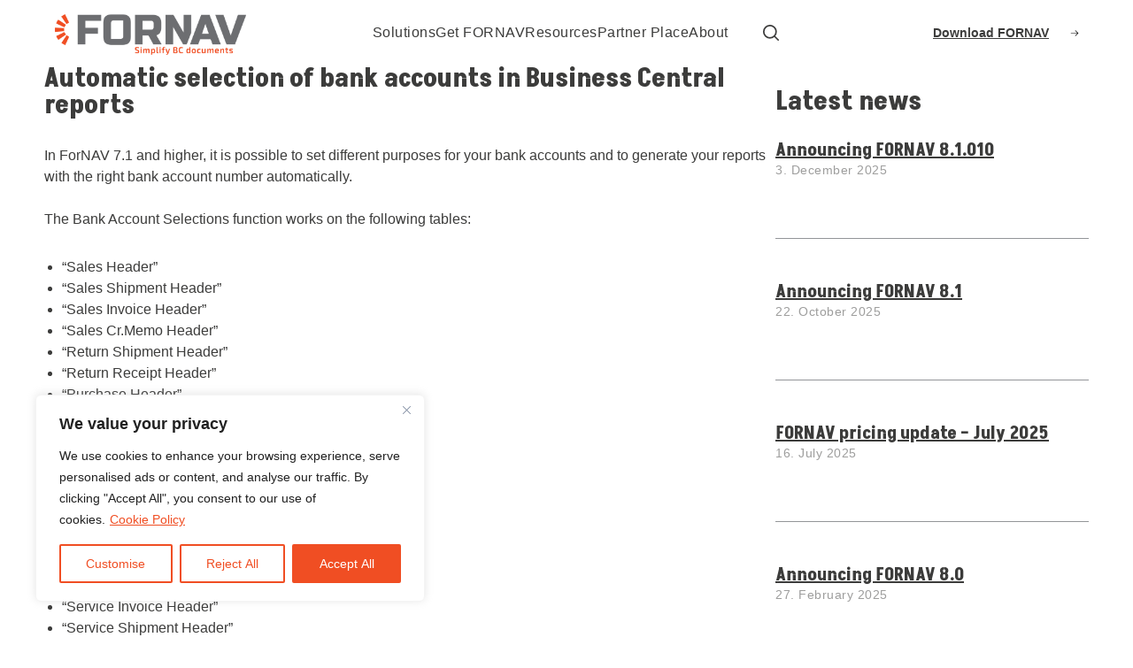

--- FILE ---
content_type: text/html; charset=UTF-8
request_url: https://www.fornav.com/knowledge-base/automatic-selection-of-bank-accounts-in-business-central-reports/
body_size: 21261
content:
<!DOCTYPE HTML>
<html lang="en-US">
<head>
	<meta charset="UTF-8"/>
	<meta name="viewport" content="width=device-width, initial-scale=1, minimum-scale=1">
	<meta name='robots' content='index, follow, max-image-preview:large, max-snippet:-1, max-video-preview:-1' />
	<style>img:is([sizes="auto" i], [sizes^="auto," i]) { contain-intrinsic-size: 3000px 1500px }</style>
	
	<!-- This site is optimized with the Yoast SEO plugin v24.7 - https://yoast.com/wordpress/plugins/seo/ -->
	<title>Automatic selection of bank accounts in Business Central reports - FORNAV</title>
	<meta name="description" content="In ForNAV 7.1 and higher, it is possible to set different purposes for your bank accounts and to generate your reports with the right bank account number" />
	<link rel="canonical" href="https://fornavstaging.kinsta.cloud/knowledge-base/automatic-selection-of-bank-accounts-in-business-central-reports/" />
	<meta property="og:locale" content="en_US" />
	<meta property="og:type" content="article" />
	<meta property="og:title" content="Automatic selection of bank accounts in Business Central reports - FORNAV" />
	<meta property="og:description" content="In ForNAV 7.1 and higher, it is possible to set different purposes for your bank accounts and to generate your reports with the right bank account number" />
	<meta property="og:url" content="https://fornavstaging.kinsta.cloud/knowledge-base/automatic-selection-of-bank-accounts-in-business-central-reports/" />
	<meta property="og:site_name" content="FORNAV" />
	<meta property="article:modified_time" content="2025-05-22T06:45:07+00:00" />
	<meta property="og:image" content="https://fornavstaging.kinsta.cloud/wp-content/uploads/2025/05/051123_1154_Automaticse1.png" />
	<meta property="og:image:width" content="602" />
	<meta property="og:image:height" content="60" />
	<meta property="og:image:type" content="image/png" />
	<meta name="twitter:card" content="summary_large_image" />
	<meta name="twitter:label1" content="Est. reading time" />
	<meta name="twitter:data1" content="2 minutes" />
	<script type="application/ld+json" class="yoast-schema-graph">{"@context":"https://schema.org","@graph":[{"@type":"WebPage","@id":"https://fornavstaging.kinsta.cloud/knowledge-base/automatic-selection-of-bank-accounts-in-business-central-reports/","url":"https://fornavstaging.kinsta.cloud/knowledge-base/automatic-selection-of-bank-accounts-in-business-central-reports/","name":"Automatic selection of bank accounts in Business Central reports - FORNAV","isPartOf":{"@id":"https://www.fornav.com/#website"},"primaryImageOfPage":{"@id":"https://fornavstaging.kinsta.cloud/knowledge-base/automatic-selection-of-bank-accounts-in-business-central-reports/#primaryimage"},"image":{"@id":"https://fornavstaging.kinsta.cloud/knowledge-base/automatic-selection-of-bank-accounts-in-business-central-reports/#primaryimage"},"thumbnailUrl":"https://www.fornav.com/wp-content/uploads/2025/05/051123_1154_Automaticse1.png","datePublished":"2023-05-11T09:55:07+00:00","dateModified":"2025-05-22T06:45:07+00:00","description":"In ForNAV 7.1 and higher, it is possible to set different purposes for your bank accounts and to generate your reports with the right bank account number","breadcrumb":{"@id":"https://fornavstaging.kinsta.cloud/knowledge-base/automatic-selection-of-bank-accounts-in-business-central-reports/#breadcrumb"},"inLanguage":"en-US","potentialAction":[{"@type":"ReadAction","target":["https://fornavstaging.kinsta.cloud/knowledge-base/automatic-selection-of-bank-accounts-in-business-central-reports/"]}]},{"@type":"ImageObject","inLanguage":"en-US","@id":"https://fornavstaging.kinsta.cloud/knowledge-base/automatic-selection-of-bank-accounts-in-business-central-reports/#primaryimage","url":"https://www.fornav.com/wp-content/uploads/2025/05/051123_1154_Automaticse1.png","contentUrl":"https://www.fornav.com/wp-content/uploads/2025/05/051123_1154_Automaticse1.png","width":602,"height":60},{"@type":"BreadcrumbList","@id":"https://fornavstaging.kinsta.cloud/knowledge-base/automatic-selection-of-bank-accounts-in-business-central-reports/#breadcrumb","itemListElement":[{"@type":"ListItem","position":1,"name":"Home","item":"https://new.fornav.com/"},{"@type":"ListItem","position":2,"name":"Automatic selection of bank accounts in Business Central reports"}]},{"@type":"WebSite","@id":"https://www.fornav.com/#website","url":"https://www.fornav.com/","name":"FORNAV","description":"Simplify Business Central documents","publisher":{"@id":"https://www.fornav.com/#organization"},"potentialAction":[{"@type":"SearchAction","target":{"@type":"EntryPoint","urlTemplate":"https://www.fornav.com/?s={search_term_string}"},"query-input":{"@type":"PropertyValueSpecification","valueRequired":true,"valueName":"search_term_string"}}],"inLanguage":"en-US"},{"@type":"Organization","@id":"https://www.fornav.com/#organization","name":"FORNAV","url":"https://www.fornav.com/","logo":{"@type":"ImageObject","inLanguage":"en-US","@id":"https://www.fornav.com/#/schema/logo/image/","url":"https://www.fornav.com/wp-content/uploads/2025/08/225661aa1c3023d00cc97b2d13926d45025cb5c0.png","contentUrl":"https://www.fornav.com/wp-content/uploads/2025/08/225661aa1c3023d00cc97b2d13926d45025cb5c0.png","width":1655,"height":414,"caption":"FORNAV"},"image":{"@id":"https://www.fornav.com/#/schema/logo/image/"}}]}</script>
	<!-- / Yoast SEO plugin. -->


<link rel='dns-prefetch' href='//fonts.googleapis.com' />
		<!-- This site uses the Google Analytics by ExactMetrics plugin v8.11.0 - Using Analytics tracking - https://www.exactmetrics.com/ -->
		<!-- Note: ExactMetrics is not currently configured on this site. The site owner needs to authenticate with Google Analytics in the ExactMetrics settings panel. -->
					<!-- No tracking code set -->
				<!-- / Google Analytics by ExactMetrics -->
		<script>
window._wpemojiSettings = {"baseUrl":"https:\/\/s.w.org\/images\/core\/emoji\/15.0.3\/72x72\/","ext":".png","svgUrl":"https:\/\/s.w.org\/images\/core\/emoji\/15.0.3\/svg\/","svgExt":".svg","source":{"concatemoji":"https:\/\/www.fornav.com\/wp-includes\/js\/wp-emoji-release.min.js?ver=6.7.2"}};
/*! This file is auto-generated */
!function(i,n){var o,s,e;function c(e){try{var t={supportTests:e,timestamp:(new Date).valueOf()};sessionStorage.setItem(o,JSON.stringify(t))}catch(e){}}function p(e,t,n){e.clearRect(0,0,e.canvas.width,e.canvas.height),e.fillText(t,0,0);var t=new Uint32Array(e.getImageData(0,0,e.canvas.width,e.canvas.height).data),r=(e.clearRect(0,0,e.canvas.width,e.canvas.height),e.fillText(n,0,0),new Uint32Array(e.getImageData(0,0,e.canvas.width,e.canvas.height).data));return t.every(function(e,t){return e===r[t]})}function u(e,t,n){switch(t){case"flag":return n(e,"\ud83c\udff3\ufe0f\u200d\u26a7\ufe0f","\ud83c\udff3\ufe0f\u200b\u26a7\ufe0f")?!1:!n(e,"\ud83c\uddfa\ud83c\uddf3","\ud83c\uddfa\u200b\ud83c\uddf3")&&!n(e,"\ud83c\udff4\udb40\udc67\udb40\udc62\udb40\udc65\udb40\udc6e\udb40\udc67\udb40\udc7f","\ud83c\udff4\u200b\udb40\udc67\u200b\udb40\udc62\u200b\udb40\udc65\u200b\udb40\udc6e\u200b\udb40\udc67\u200b\udb40\udc7f");case"emoji":return!n(e,"\ud83d\udc26\u200d\u2b1b","\ud83d\udc26\u200b\u2b1b")}return!1}function f(e,t,n){var r="undefined"!=typeof WorkerGlobalScope&&self instanceof WorkerGlobalScope?new OffscreenCanvas(300,150):i.createElement("canvas"),a=r.getContext("2d",{willReadFrequently:!0}),o=(a.textBaseline="top",a.font="600 32px Arial",{});return e.forEach(function(e){o[e]=t(a,e,n)}),o}function t(e){var t=i.createElement("script");t.src=e,t.defer=!0,i.head.appendChild(t)}"undefined"!=typeof Promise&&(o="wpEmojiSettingsSupports",s=["flag","emoji"],n.supports={everything:!0,everythingExceptFlag:!0},e=new Promise(function(e){i.addEventListener("DOMContentLoaded",e,{once:!0})}),new Promise(function(t){var n=function(){try{var e=JSON.parse(sessionStorage.getItem(o));if("object"==typeof e&&"number"==typeof e.timestamp&&(new Date).valueOf()<e.timestamp+604800&&"object"==typeof e.supportTests)return e.supportTests}catch(e){}return null}();if(!n){if("undefined"!=typeof Worker&&"undefined"!=typeof OffscreenCanvas&&"undefined"!=typeof URL&&URL.createObjectURL&&"undefined"!=typeof Blob)try{var e="postMessage("+f.toString()+"("+[JSON.stringify(s),u.toString(),p.toString()].join(",")+"));",r=new Blob([e],{type:"text/javascript"}),a=new Worker(URL.createObjectURL(r),{name:"wpTestEmojiSupports"});return void(a.onmessage=function(e){c(n=e.data),a.terminate(),t(n)})}catch(e){}c(n=f(s,u,p))}t(n)}).then(function(e){for(var t in e)n.supports[t]=e[t],n.supports.everything=n.supports.everything&&n.supports[t],"flag"!==t&&(n.supports.everythingExceptFlag=n.supports.everythingExceptFlag&&n.supports[t]);n.supports.everythingExceptFlag=n.supports.everythingExceptFlag&&!n.supports.flag,n.DOMReady=!1,n.readyCallback=function(){n.DOMReady=!0}}).then(function(){return e}).then(function(){var e;n.supports.everything||(n.readyCallback(),(e=n.source||{}).concatemoji?t(e.concatemoji):e.wpemoji&&e.twemoji&&(t(e.twemoji),t(e.wpemoji)))}))}((window,document),window._wpemojiSettings);
</script>
<style id='wp-emoji-styles-inline-css'>

	img.wp-smiley, img.emoji {
		display: inline !important;
		border: none !important;
		box-shadow: none !important;
		height: 1em !important;
		width: 1em !important;
		margin: 0 0.07em !important;
		vertical-align: -0.1em !important;
		background: none !important;
		padding: 0 !important;
	}
</style>
<link rel='stylesheet' id='wp-block-media-text-css' href='https://www.fornav.com/wp-includes/blocks/media-text/style.min.css?ver=0.0.30' media='all' />
<link rel='stylesheet' id='wp-block-button-css' href='https://www.fornav.com/wp-includes/blocks/button/style.min.css?ver=0.0.30' media='all' />
<link rel='stylesheet' id='wp-block-buttons-css' href='https://www.fornav.com/wp-includes/blocks/buttons/style.min.css?ver=0.0.30' media='all' />
<link rel='stylesheet' id='wp-block-columns-css' href='https://www.fornav.com/wp-includes/blocks/columns/style.min.css?ver=0.0.30' media='all' />
<link rel='stylesheet' id='wp-block-details-css' href='https://www.fornav.com/wp-includes/blocks/details/style.min.css?ver=0.0.30' media='all' />
<link rel='stylesheet' id='wp-block-file-css' href='https://www.fornav.com/wp-includes/blocks/file/style.min.css?ver=0.0.30' media='all' />
<link rel='stylesheet' id='wp-block-group-css' href='https://www.fornav.com/wp-includes/blocks/group/style.min.css?ver=0.0.30' media='all' />
<link rel='stylesheet' id='wp-block-heading-css' href='https://www.fornav.com/wp-includes/blocks/heading/style.min.css?ver=0.0.30' media='all' />
<link rel='stylesheet' id='wp-block-image-css' href='https://www.fornav.com/wp-includes/blocks/image/style.min.css?ver=0.0.30' media='all' />
<link rel='stylesheet' id='wp-block-list-css' href='https://www.fornav.com/wp-includes/blocks/list/style.min.css?ver=0.0.30' media='all' />
<link rel='stylesheet' id='wp-block-paragraph-css' href='https://www.fornav.com/wp-includes/blocks/paragraph/style.min.css?ver=0.0.30' media='all' />
<link rel='stylesheet' id='wp-block-post-date-css' href='https://www.fornav.com/wp-includes/blocks/post-date/style.min.css?ver=0.0.30' media='all' />
<link rel='stylesheet' id='wp-block-post-terms-css' href='https://www.fornav.com/wp-includes/blocks/post-terms/style.min.css?ver=0.0.30' media='all' />
<link rel='stylesheet' id='wp-block-post-title-css' href='https://www.fornav.com/wp-includes/blocks/post-title/style.min.css?ver=0.0.30' media='all' />
<link rel='stylesheet' id='wp-block-quote-css' href='https://www.fornav.com/wp-includes/blocks/quote/style.min.css?ver=0.0.30' media='all' />
<link rel='stylesheet' id='wp-block-separator-css' href='https://www.fornav.com/wp-includes/blocks/separator/style.min.css?ver=0.0.30' media='all' />
<link rel='stylesheet' id='wp-block-spacer-css' href='https://www.fornav.com/wp-includes/blocks/spacer/style.min.css?ver=0.0.30' media='all' />
<link rel='stylesheet' id='wp-block-table-css' href='https://www.fornav.com/wp-includes/blocks/table/style.min.css?ver=0.0.30' media='all' />
<link rel='stylesheet' id='wp-block-video-css' href='https://www.fornav.com/wp-includes/blocks/video/style.min.css?ver=0.0.30' media='all' />
<link rel='stylesheet' id='wp-block-gallery-css' href='https://www.fornav.com/wp-includes/blocks/gallery/style.min.css?ver=0.0.30' media='all' />
<link rel='stylesheet' id='wp-block-cover-css' href='https://www.fornav.com/wp-includes/blocks/cover/style.min.css?ver=0.0.30' media='all' />
<link rel='stylesheet' id='wp-block-code-css' href='https://www.fornav.com/wp-includes/blocks/code/style.min.css?ver=0.0.30' media='all' />
<link rel='stylesheet' id='wp-block-query-pagination-css' href='https://www.fornav.com/wp-includes/blocks/query-pagination/style.min.css?ver=0.0.30' media='all' />
<style id='global-styles-inline-css'>
:root{--wp--preset--aspect-ratio--square: 1;--wp--preset--aspect-ratio--4-3: 4/3;--wp--preset--aspect-ratio--3-4: 3/4;--wp--preset--aspect-ratio--3-2: 3/2;--wp--preset--aspect-ratio--2-3: 2/3;--wp--preset--aspect-ratio--16-9: 16/9;--wp--preset--aspect-ratio--9-16: 9/16;--wp--preset--color--black: #000;--wp--preset--color--cyan-bluish-gray: #abb8c3;--wp--preset--color--white: #fff;--wp--preset--color--pale-pink: #f78da7;--wp--preset--color--vivid-red: #cf2e2e;--wp--preset--color--luminous-vivid-orange: #ff6900;--wp--preset--color--luminous-vivid-amber: #fcb900;--wp--preset--color--light-green-cyan: #7bdcb5;--wp--preset--color--vivid-green-cyan: #00d084;--wp--preset--color--pale-cyan-blue: #8ed1fc;--wp--preset--color--vivid-cyan-blue: #0693e3;--wp--preset--color--vivid-purple: #9b51e0;--wp--preset--color--red: #f04e23;--wp--preset--color--red-dark: #9f3004;--wp--preset--color--red-light: #e74011;--wp--preset--color--gray: #6D6e71;--wp--preset--color--gray-dark: #3c3c3b;--wp--preset--color--gray-light: #939598;--wp--preset--gradient--vivid-cyan-blue-to-vivid-purple: linear-gradient(135deg,rgba(6,147,227,1) 0%,rgb(155,81,224) 100%);--wp--preset--gradient--light-green-cyan-to-vivid-green-cyan: linear-gradient(135deg,rgb(122,220,180) 0%,rgb(0,208,130) 100%);--wp--preset--gradient--luminous-vivid-amber-to-luminous-vivid-orange: linear-gradient(135deg,rgba(252,185,0,1) 0%,rgba(255,105,0,1) 100%);--wp--preset--gradient--luminous-vivid-orange-to-vivid-red: linear-gradient(135deg,rgba(255,105,0,1) 0%,rgb(207,46,46) 100%);--wp--preset--gradient--very-light-gray-to-cyan-bluish-gray: linear-gradient(135deg,rgb(238,238,238) 0%,rgb(169,184,195) 100%);--wp--preset--gradient--cool-to-warm-spectrum: linear-gradient(135deg,rgb(74,234,220) 0%,rgb(151,120,209) 20%,rgb(207,42,186) 40%,rgb(238,44,130) 60%,rgb(251,105,98) 80%,rgb(254,248,76) 100%);--wp--preset--gradient--blush-light-purple: linear-gradient(135deg,rgb(255,206,236) 0%,rgb(152,150,240) 100%);--wp--preset--gradient--blush-bordeaux: linear-gradient(135deg,rgb(254,205,165) 0%,rgb(254,45,45) 50%,rgb(107,0,62) 100%);--wp--preset--gradient--luminous-dusk: linear-gradient(135deg,rgb(255,203,112) 0%,rgb(199,81,192) 50%,rgb(65,88,208) 100%);--wp--preset--gradient--pale-ocean: linear-gradient(135deg,rgb(255,245,203) 0%,rgb(182,227,212) 50%,rgb(51,167,181) 100%);--wp--preset--gradient--electric-grass: linear-gradient(135deg,rgb(202,248,128) 0%,rgb(113,206,126) 100%);--wp--preset--gradient--midnight: linear-gradient(135deg,rgb(2,3,129) 0%,rgb(40,116,252) 100%);--wp--preset--font-size--small: 13px;--wp--preset--font-size--medium: 20px;--wp--preset--font-size--large: 36px;--wp--preset--font-size--x-large: 42px;--wp--preset--font-size--body-text: var(--size-body-text);--wp--preset--font-size--s-font-size: var(--size-14);--wp--preset--font-size--l-font-size-l: var(--size-18);--wp--preset--font-size--label: var(--size-label);--wp--preset--font-size--menu-item-primary: var(--size-menu-item);--wp--preset--font-size--cta-text: var(--size-cta-text);--wp--preset--font-size--number: var(--size-number);--wp--preset--font-size--quote: var(--size-quote);--wp--preset--font-size--list: var(--size-list);--wp--preset--font-size--heading-xl: var(--size-heading-xl);--wp--preset--font-size--heading-l: var(--size-heading-l);--wp--preset--font-size--heading-m: var(--size-heading-m);--wp--preset--font-size--heading-s: var(--size-heading-s);--wp--preset--font-size--heading-xs: var(--size-heading-xs);--wp--preset--font-size--heading-xxs: var(--size-heading-xxs);--wp--preset--spacing--20: 0.44rem;--wp--preset--spacing--30: 0.67rem;--wp--preset--spacing--40: 1rem;--wp--preset--spacing--50: 1.5rem;--wp--preset--spacing--60: 2.25rem;--wp--preset--spacing--70: 3.38rem;--wp--preset--spacing--80: 5.06rem;--wp--preset--shadow--natural: 6px 6px 9px rgba(0, 0, 0, 0.2);--wp--preset--shadow--deep: 12px 12px 50px rgba(0, 0, 0, 0.4);--wp--preset--shadow--sharp: 6px 6px 0px rgba(0, 0, 0, 0.2);--wp--preset--shadow--outlined: 6px 6px 0px -3px rgba(255, 255, 255, 1), 6px 6px rgba(0, 0, 0, 1);--wp--preset--shadow--crisp: 6px 6px 0px rgba(0, 0, 0, 1);}:root { --wp--style--global--content-size: var(--container-max-width-default);--wp--style--global--wide-size: var(--container-max-width-wide); }:where(body) { margin: 0; }.wp-site-blocks > .alignleft { float: left; margin-right: 2em; }.wp-site-blocks > .alignright { float: right; margin-left: 2em; }.wp-site-blocks > .aligncenter { justify-content: center; margin-left: auto; margin-right: auto; }:where(.is-layout-flex){gap: 0.5em;}:where(.is-layout-grid){gap: 0.5em;}.is-layout-flow > .alignleft{float: left;margin-inline-start: 0;margin-inline-end: 2em;}.is-layout-flow > .alignright{float: right;margin-inline-start: 2em;margin-inline-end: 0;}.is-layout-flow > .aligncenter{margin-left: auto !important;margin-right: auto !important;}.is-layout-constrained > .alignleft{float: left;margin-inline-start: 0;margin-inline-end: 2em;}.is-layout-constrained > .alignright{float: right;margin-inline-start: 2em;margin-inline-end: 0;}.is-layout-constrained > .aligncenter{margin-left: auto !important;margin-right: auto !important;}.is-layout-constrained > :where(:not(.alignleft):not(.alignright):not(.alignfull)){max-width: var(--wp--style--global--content-size);margin-left: auto !important;margin-right: auto !important;}.is-layout-constrained > .alignwide{max-width: var(--wp--style--global--wide-size);}body .is-layout-flex{display: flex;}.is-layout-flex{flex-wrap: wrap;align-items: center;}.is-layout-flex > :is(*, div){margin: 0;}body .is-layout-grid{display: grid;}.is-layout-grid > :is(*, div){margin: 0;}body{padding-top: 0px;padding-right: 0px;padding-bottom: 0px;padding-left: 0px;}a:where(:not(.wp-element-button)){text-decoration: underline;}:root :where(.wp-element-button, .wp-block-button__link){background-color: #32373c;border-width: 0;color: #fff;font-family: inherit;font-size: inherit;line-height: inherit;padding: calc(0.667em + 2px) calc(1.333em + 2px);text-decoration: none;}.has-black-color{color: var(--wp--preset--color--black) !important;}.has-cyan-bluish-gray-color{color: var(--wp--preset--color--cyan-bluish-gray) !important;}.has-white-color{color: var(--wp--preset--color--white) !important;}.has-pale-pink-color{color: var(--wp--preset--color--pale-pink) !important;}.has-vivid-red-color{color: var(--wp--preset--color--vivid-red) !important;}.has-luminous-vivid-orange-color{color: var(--wp--preset--color--luminous-vivid-orange) !important;}.has-luminous-vivid-amber-color{color: var(--wp--preset--color--luminous-vivid-amber) !important;}.has-light-green-cyan-color{color: var(--wp--preset--color--light-green-cyan) !important;}.has-vivid-green-cyan-color{color: var(--wp--preset--color--vivid-green-cyan) !important;}.has-pale-cyan-blue-color{color: var(--wp--preset--color--pale-cyan-blue) !important;}.has-vivid-cyan-blue-color{color: var(--wp--preset--color--vivid-cyan-blue) !important;}.has-vivid-purple-color{color: var(--wp--preset--color--vivid-purple) !important;}.has-red-color{color: var(--wp--preset--color--red) !important;}.has-red-dark-color{color: var(--wp--preset--color--red-dark) !important;}.has-red-light-color{color: var(--wp--preset--color--red-light) !important;}.has-gray-color{color: var(--wp--preset--color--gray) !important;}.has-gray-dark-color{color: var(--wp--preset--color--gray-dark) !important;}.has-gray-light-color{color: var(--wp--preset--color--gray-light) !important;}.has-black-background-color{background-color: var(--wp--preset--color--black) !important;}.has-cyan-bluish-gray-background-color{background-color: var(--wp--preset--color--cyan-bluish-gray) !important;}.has-white-background-color{background-color: var(--wp--preset--color--white) !important;}.has-pale-pink-background-color{background-color: var(--wp--preset--color--pale-pink) !important;}.has-vivid-red-background-color{background-color: var(--wp--preset--color--vivid-red) !important;}.has-luminous-vivid-orange-background-color{background-color: var(--wp--preset--color--luminous-vivid-orange) !important;}.has-luminous-vivid-amber-background-color{background-color: var(--wp--preset--color--luminous-vivid-amber) !important;}.has-light-green-cyan-background-color{background-color: var(--wp--preset--color--light-green-cyan) !important;}.has-vivid-green-cyan-background-color{background-color: var(--wp--preset--color--vivid-green-cyan) !important;}.has-pale-cyan-blue-background-color{background-color: var(--wp--preset--color--pale-cyan-blue) !important;}.has-vivid-cyan-blue-background-color{background-color: var(--wp--preset--color--vivid-cyan-blue) !important;}.has-vivid-purple-background-color{background-color: var(--wp--preset--color--vivid-purple) !important;}.has-red-background-color{background-color: var(--wp--preset--color--red) !important;}.has-red-dark-background-color{background-color: var(--wp--preset--color--red-dark) !important;}.has-red-light-background-color{background-color: var(--wp--preset--color--red-light) !important;}.has-gray-background-color{background-color: var(--wp--preset--color--gray) !important;}.has-gray-dark-background-color{background-color: var(--wp--preset--color--gray-dark) !important;}.has-gray-light-background-color{background-color: var(--wp--preset--color--gray-light) !important;}.has-black-border-color{border-color: var(--wp--preset--color--black) !important;}.has-cyan-bluish-gray-border-color{border-color: var(--wp--preset--color--cyan-bluish-gray) !important;}.has-white-border-color{border-color: var(--wp--preset--color--white) !important;}.has-pale-pink-border-color{border-color: var(--wp--preset--color--pale-pink) !important;}.has-vivid-red-border-color{border-color: var(--wp--preset--color--vivid-red) !important;}.has-luminous-vivid-orange-border-color{border-color: var(--wp--preset--color--luminous-vivid-orange) !important;}.has-luminous-vivid-amber-border-color{border-color: var(--wp--preset--color--luminous-vivid-amber) !important;}.has-light-green-cyan-border-color{border-color: var(--wp--preset--color--light-green-cyan) !important;}.has-vivid-green-cyan-border-color{border-color: var(--wp--preset--color--vivid-green-cyan) !important;}.has-pale-cyan-blue-border-color{border-color: var(--wp--preset--color--pale-cyan-blue) !important;}.has-vivid-cyan-blue-border-color{border-color: var(--wp--preset--color--vivid-cyan-blue) !important;}.has-vivid-purple-border-color{border-color: var(--wp--preset--color--vivid-purple) !important;}.has-red-border-color{border-color: var(--wp--preset--color--red) !important;}.has-red-dark-border-color{border-color: var(--wp--preset--color--red-dark) !important;}.has-red-light-border-color{border-color: var(--wp--preset--color--red-light) !important;}.has-gray-border-color{border-color: var(--wp--preset--color--gray) !important;}.has-gray-dark-border-color{border-color: var(--wp--preset--color--gray-dark) !important;}.has-gray-light-border-color{border-color: var(--wp--preset--color--gray-light) !important;}.has-vivid-cyan-blue-to-vivid-purple-gradient-background{background: var(--wp--preset--gradient--vivid-cyan-blue-to-vivid-purple) !important;}.has-light-green-cyan-to-vivid-green-cyan-gradient-background{background: var(--wp--preset--gradient--light-green-cyan-to-vivid-green-cyan) !important;}.has-luminous-vivid-amber-to-luminous-vivid-orange-gradient-background{background: var(--wp--preset--gradient--luminous-vivid-amber-to-luminous-vivid-orange) !important;}.has-luminous-vivid-orange-to-vivid-red-gradient-background{background: var(--wp--preset--gradient--luminous-vivid-orange-to-vivid-red) !important;}.has-very-light-gray-to-cyan-bluish-gray-gradient-background{background: var(--wp--preset--gradient--very-light-gray-to-cyan-bluish-gray) !important;}.has-cool-to-warm-spectrum-gradient-background{background: var(--wp--preset--gradient--cool-to-warm-spectrum) !important;}.has-blush-light-purple-gradient-background{background: var(--wp--preset--gradient--blush-light-purple) !important;}.has-blush-bordeaux-gradient-background{background: var(--wp--preset--gradient--blush-bordeaux) !important;}.has-luminous-dusk-gradient-background{background: var(--wp--preset--gradient--luminous-dusk) !important;}.has-pale-ocean-gradient-background{background: var(--wp--preset--gradient--pale-ocean) !important;}.has-electric-grass-gradient-background{background: var(--wp--preset--gradient--electric-grass) !important;}.has-midnight-gradient-background{background: var(--wp--preset--gradient--midnight) !important;}.has-small-font-size{font-size: var(--wp--preset--font-size--small) !important;}.has-medium-font-size{font-size: var(--wp--preset--font-size--medium) !important;}.has-large-font-size{font-size: var(--wp--preset--font-size--large) !important;}.has-x-large-font-size{font-size: var(--wp--preset--font-size--x-large) !important;}.has-body-text-font-size{font-size: var(--wp--preset--font-size--body-text) !important;}.has-s-font-size-font-size{font-size: var(--wp--preset--font-size--s-font-size) !important;}.has-l-font-size-l-font-size{font-size: var(--wp--preset--font-size--l-font-size-l) !important;}.has-label-font-size{font-size: var(--wp--preset--font-size--label) !important;}.has-menu-item-primary-font-size{font-size: var(--wp--preset--font-size--menu-item-primary) !important;}.has-cta-text-font-size{font-size: var(--wp--preset--font-size--cta-text) !important;}.has-number-font-size{font-size: var(--wp--preset--font-size--number) !important;}.has-quote-font-size{font-size: var(--wp--preset--font-size--quote) !important;}.has-list-font-size{font-size: var(--wp--preset--font-size--list) !important;}.has-heading-xl-font-size{font-size: var(--wp--preset--font-size--heading-xl) !important;}.has-heading-l-font-size{font-size: var(--wp--preset--font-size--heading-l) !important;}.has-heading-m-font-size{font-size: var(--wp--preset--font-size--heading-m) !important;}.has-heading-s-font-size{font-size: var(--wp--preset--font-size--heading-s) !important;}.has-heading-xs-font-size{font-size: var(--wp--preset--font-size--heading-xs) !important;}.has-heading-xxs-font-size{font-size: var(--wp--preset--font-size--heading-xxs) !important;}
:where(.wp-block-post-template.is-layout-flex){gap: 1.25em;}:where(.wp-block-post-template.is-layout-grid){gap: 1.25em;}
:where(.wp-block-columns.is-layout-flex){gap: 2em;}:where(.wp-block-columns.is-layout-grid){gap: 2em;}
:root :where(.wp-block-pullquote){font-size: 1.5em;line-height: 1.6;}
</style>
<link rel='stylesheet' id='worldcountries-html5-map-style-css' href='https://www.fornav.com/wp-content/plugins/worldcountrieshtmlmap/static/css/map.css?ver=6.7.2' media='all' />
<link rel='stylesheet' id='theme-google-fonts-akshar-css' href='https://fonts.googleapis.com/css2?family=Akshar%3Awght%40300..700&#038;display=swap&#038;ver=0.0.30' media='all' />
<link rel='stylesheet' id='theme-main-css' href='https://www.fornav.com/wp-content/themes/fornav/assets/dist/css/styles.css?ver=0.0.30' media='all' />
<link rel='stylesheet' id='swiper-css' href='https://www.fornav.com/wp-content/plugins/rommel-blocks/assets/libs/swiper-bundle.css?ver=9.1.0' media='screen' />
<link rel='stylesheet' id='theme-highlightjs-css' href='https://www.fornav.com/wp-content/themes/fornav/libraries/highlightjs/atom-one-dark.min.css?ver=11.10.0' media='all' />
<script id="cookie-law-info-js-extra">
var _ckyConfig = {"_ipData":[],"_assetsURL":"https:\/\/www.fornav.com\/wp-content\/plugins\/cookie-law-info\/lite\/frontend\/images\/","_publicURL":"https:\/\/www.fornav.com","_expiry":"365","_categories":[{"name":"Necessary","slug":"necessary","isNecessary":true,"ccpaDoNotSell":true,"cookies":[],"active":true,"defaultConsent":{"gdpr":true,"ccpa":true}},{"name":"Functional","slug":"functional","isNecessary":false,"ccpaDoNotSell":true,"cookies":[],"active":true,"defaultConsent":{"gdpr":false,"ccpa":false}},{"name":"Analytics","slug":"analytics","isNecessary":false,"ccpaDoNotSell":true,"cookies":[],"active":true,"defaultConsent":{"gdpr":false,"ccpa":false}},{"name":"Performance","slug":"performance","isNecessary":false,"ccpaDoNotSell":true,"cookies":[],"active":true,"defaultConsent":{"gdpr":false,"ccpa":false}},{"name":"Advertisement","slug":"advertisement","isNecessary":false,"ccpaDoNotSell":true,"cookies":[],"active":true,"defaultConsent":{"gdpr":false,"ccpa":false}}],"_activeLaw":"gdpr","_rootDomain":"","_block":"1","_showBanner":"1","_bannerConfig":{"settings":{"type":"box","preferenceCenterType":"popup","position":"bottom-left","applicableLaw":"gdpr"},"behaviours":{"reloadBannerOnAccept":false,"loadAnalyticsByDefault":false,"animations":{"onLoad":"animate","onHide":"sticky"}},"config":{"revisitConsent":{"status":true,"tag":"revisit-consent","position":"bottom-left","meta":{"url":"#"},"styles":{"background-color":"#f04e23"},"elements":{"title":{"type":"text","tag":"revisit-consent-title","status":true,"styles":{"color":"#0056a7"}}}},"preferenceCenter":{"toggle":{"status":true,"tag":"detail-category-toggle","type":"toggle","states":{"active":{"styles":{"background-color":"#1863DC"}},"inactive":{"styles":{"background-color":"#D0D5D2"}}}}},"categoryPreview":{"status":false,"toggle":{"status":true,"tag":"detail-category-preview-toggle","type":"toggle","states":{"active":{"styles":{"background-color":"#1863DC"}},"inactive":{"styles":{"background-color":"#D0D5D2"}}}}},"videoPlaceholder":{"status":true,"styles":{"background-color":"#000000","border-color":"#000000","color":"#ffffff"}},"readMore":{"status":true,"tag":"readmore-button","type":"link","meta":{"noFollow":true,"newTab":true},"styles":{"color":"#f04e23","background-color":"transparent","border-color":"transparent"}},"auditTable":{"status":true},"optOption":{"status":true,"toggle":{"status":true,"tag":"optout-option-toggle","type":"toggle","states":{"active":{"styles":{"background-color":"#1863dc"}},"inactive":{"styles":{"background-color":"#FFFFFF"}}}}}}},"_version":"3.3.4","_logConsent":"1","_tags":[{"tag":"accept-button","styles":{"color":"#FFFFFF","background-color":"#f04e23","border-color":"#f04e23"}},{"tag":"reject-button","styles":{"color":"#f04e23","background-color":"transparent","border-color":"#f04e23"}},{"tag":"settings-button","styles":{"color":"#f04e23","background-color":"transparent","border-color":"#f04e23"}},{"tag":"readmore-button","styles":{"color":"#f04e23","background-color":"transparent","border-color":"transparent"}},{"tag":"donotsell-button","styles":{"color":"#1863DC","background-color":"transparent","border-color":"transparent"}},{"tag":"accept-button","styles":{"color":"#FFFFFF","background-color":"#f04e23","border-color":"#f04e23"}},{"tag":"revisit-consent","styles":{"background-color":"#f04e23"}}],"_shortCodes":[{"key":"cky_readmore","content":"<a href=\"https:\/\/www.fornav.com\/privacy-policy\/\" class=\"cky-policy\" aria-label=\"Cookie Policy\" target=\"_blank\" rel=\"noopener\" data-cky-tag=\"readmore-button\">Cookie Policy<\/a>","tag":"readmore-button","status":true,"attributes":{"rel":"nofollow","target":"_blank"}},{"key":"cky_show_desc","content":"<button class=\"cky-show-desc-btn\" data-cky-tag=\"show-desc-button\" aria-label=\"Show more\">Show more<\/button>","tag":"show-desc-button","status":true,"attributes":[]},{"key":"cky_hide_desc","content":"<button class=\"cky-show-desc-btn\" data-cky-tag=\"hide-desc-button\" aria-label=\"Show less\">Show less<\/button>","tag":"hide-desc-button","status":true,"attributes":[]},{"key":"cky_category_toggle_label","content":"[cky_{{status}}_category_label] [cky_preference_{{category_slug}}_title]","tag":"","status":true,"attributes":[]},{"key":"cky_enable_category_label","content":"Enable","tag":"","status":true,"attributes":[]},{"key":"cky_disable_category_label","content":"Disable","tag":"","status":true,"attributes":[]},{"key":"cky_video_placeholder","content":"<div class=\"video-placeholder-normal\" data-cky-tag=\"video-placeholder\" id=\"[UNIQUEID]\"><p class=\"video-placeholder-text-normal\" data-cky-tag=\"placeholder-title\">Please accept cookies to access this content<\/p><\/div>","tag":"","status":true,"attributes":[]},{"key":"cky_enable_optout_label","content":"Enable","tag":"","status":true,"attributes":[]},{"key":"cky_disable_optout_label","content":"Disable","tag":"","status":true,"attributes":[]},{"key":"cky_optout_toggle_label","content":"[cky_{{status}}_optout_label] [cky_optout_option_title]","tag":"","status":true,"attributes":[]},{"key":"cky_optout_option_title","content":"Do Not Sell or Share My Personal Information","tag":"","status":true,"attributes":[]},{"key":"cky_optout_close_label","content":"Close","tag":"","status":true,"attributes":[]},{"key":"cky_preference_close_label","content":"Close","tag":"","status":true,"attributes":[]}],"_rtl":"","_language":"en","_providersToBlock":[]};
var _ckyStyles = {"css":".cky-overlay{background: #000000; opacity: 0.4; position: fixed; top: 0; left: 0; width: 100%; height: 100%; z-index: 99999999;}.cky-hide{display: none;}.cky-btn-revisit-wrapper{display: flex; align-items: center; justify-content: center; background: #0056a7; width: 45px; height: 45px; border-radius: 50%; position: fixed; z-index: 999999; cursor: pointer;}.cky-revisit-bottom-left{bottom: 15px; left: 15px;}.cky-revisit-bottom-right{bottom: 15px; right: 15px;}.cky-btn-revisit-wrapper .cky-btn-revisit{display: flex; align-items: center; justify-content: center; background: none; border: none; cursor: pointer; position: relative; margin: 0; padding: 0;}.cky-btn-revisit-wrapper .cky-btn-revisit img{max-width: fit-content; margin: 0; height: 30px; width: 30px;}.cky-revisit-bottom-left:hover::before{content: attr(data-tooltip); position: absolute; background: #4e4b66; color: #ffffff; left: calc(100% + 7px); font-size: 12px; line-height: 16px; width: max-content; padding: 4px 8px; border-radius: 4px;}.cky-revisit-bottom-left:hover::after{position: absolute; content: \"\"; border: 5px solid transparent; left: calc(100% + 2px); border-left-width: 0; border-right-color: #4e4b66;}.cky-revisit-bottom-right:hover::before{content: attr(data-tooltip); position: absolute; background: #4e4b66; color: #ffffff; right: calc(100% + 7px); font-size: 12px; line-height: 16px; width: max-content; padding: 4px 8px; border-radius: 4px;}.cky-revisit-bottom-right:hover::after{position: absolute; content: \"\"; border: 5px solid transparent; right: calc(100% + 2px); border-right-width: 0; border-left-color: #4e4b66;}.cky-revisit-hide{display: none;}.cky-consent-container{position: fixed; width: 440px; box-sizing: border-box; z-index: 9999999; border-radius: 6px;}.cky-consent-container .cky-consent-bar{background: #ffffff; border: 1px solid; padding: 20px 26px; box-shadow: 0 -1px 10px 0 #acabab4d; border-radius: 6px;}.cky-box-bottom-left{bottom: 40px; left: 40px;}.cky-box-bottom-right{bottom: 40px; right: 40px;}.cky-box-top-left{top: 40px; left: 40px;}.cky-box-top-right{top: 40px; right: 40px;}.cky-custom-brand-logo-wrapper .cky-custom-brand-logo{width: 100px; height: auto; margin: 0 0 12px 0;}.cky-notice .cky-title{color: #212121; font-weight: 700; font-size: 18px; line-height: 24px; margin: 0 0 12px 0;}.cky-notice-des *,.cky-preference-content-wrapper *,.cky-accordion-header-des *,.cky-gpc-wrapper .cky-gpc-desc *{font-size: 14px;}.cky-notice-des{color: #212121; font-size: 14px; line-height: 24px; font-weight: 400;}.cky-notice-des img{height: 25px; width: 25px;}.cky-consent-bar .cky-notice-des p,.cky-gpc-wrapper .cky-gpc-desc p,.cky-preference-body-wrapper .cky-preference-content-wrapper p,.cky-accordion-header-wrapper .cky-accordion-header-des p,.cky-cookie-des-table li div:last-child p{color: inherit; margin-top: 0; overflow-wrap: break-word;}.cky-notice-des P:last-child,.cky-preference-content-wrapper p:last-child,.cky-cookie-des-table li div:last-child p:last-child,.cky-gpc-wrapper .cky-gpc-desc p:last-child{margin-bottom: 0;}.cky-notice-des a.cky-policy,.cky-notice-des button.cky-policy{font-size: 14px; color: #1863dc; white-space: nowrap; cursor: pointer; background: transparent; border: 1px solid; text-decoration: underline;}.cky-notice-des button.cky-policy{padding: 0;}.cky-notice-des a.cky-policy:focus-visible,.cky-notice-des button.cky-policy:focus-visible,.cky-preference-content-wrapper .cky-show-desc-btn:focus-visible,.cky-accordion-header .cky-accordion-btn:focus-visible,.cky-preference-header .cky-btn-close:focus-visible,.cky-switch input[type=\"checkbox\"]:focus-visible,.cky-footer-wrapper a:focus-visible,.cky-btn:focus-visible{outline: 2px solid #1863dc; outline-offset: 2px;}.cky-btn:focus:not(:focus-visible),.cky-accordion-header .cky-accordion-btn:focus:not(:focus-visible),.cky-preference-content-wrapper .cky-show-desc-btn:focus:not(:focus-visible),.cky-btn-revisit-wrapper .cky-btn-revisit:focus:not(:focus-visible),.cky-preference-header .cky-btn-close:focus:not(:focus-visible),.cky-consent-bar .cky-banner-btn-close:focus:not(:focus-visible){outline: 0;}button.cky-show-desc-btn:not(:hover):not(:active){color: #1863dc; background: transparent;}button.cky-accordion-btn:not(:hover):not(:active),button.cky-banner-btn-close:not(:hover):not(:active),button.cky-btn-revisit:not(:hover):not(:active),button.cky-btn-close:not(:hover):not(:active){background: transparent;}.cky-consent-bar button:hover,.cky-modal.cky-modal-open button:hover,.cky-consent-bar button:focus,.cky-modal.cky-modal-open button:focus{text-decoration: none;}.cky-notice-btn-wrapper{display: flex; justify-content: flex-start; align-items: center; flex-wrap: wrap; margin-top: 16px;}.cky-notice-btn-wrapper .cky-btn{text-shadow: none; box-shadow: none;}.cky-btn{flex: auto; max-width: 100%; font-size: 14px; font-family: inherit; line-height: 24px; padding: 8px; font-weight: 500; margin: 0 8px 0 0; border-radius: 2px; cursor: pointer; text-align: center; text-transform: none; min-height: 0;}.cky-btn:hover{opacity: 0.8;}.cky-btn-customize{color: #1863dc; background: transparent; border: 2px solid #1863dc;}.cky-btn-reject{color: #1863dc; background: transparent; border: 2px solid #1863dc;}.cky-btn-accept{background: #1863dc; color: #ffffff; border: 2px solid #1863dc;}.cky-btn:last-child{margin-right: 0;}@media (max-width: 576px){.cky-box-bottom-left{bottom: 0; left: 0;}.cky-box-bottom-right{bottom: 0; right: 0;}.cky-box-top-left{top: 0; left: 0;}.cky-box-top-right{top: 0; right: 0;}}@media (max-height: 480px){.cky-consent-container{max-height: 100vh;overflow-y: scroll}.cky-notice-des{max-height: unset !important;overflow-y: unset !important}.cky-preference-center{height: 100vh;overflow: auto !important}.cky-preference-center .cky-preference-body-wrapper{overflow: unset}}@media (max-width: 440px){.cky-box-bottom-left, .cky-box-bottom-right, .cky-box-top-left, .cky-box-top-right{width: 100%; max-width: 100%;}.cky-consent-container .cky-consent-bar{padding: 20px 0;}.cky-custom-brand-logo-wrapper, .cky-notice .cky-title, .cky-notice-des, .cky-notice-btn-wrapper{padding: 0 24px;}.cky-notice-des{max-height: 40vh; overflow-y: scroll;}.cky-notice-btn-wrapper{flex-direction: column; margin-top: 0;}.cky-btn{width: 100%; margin: 10px 0 0 0;}.cky-notice-btn-wrapper .cky-btn-customize{order: 2;}.cky-notice-btn-wrapper .cky-btn-reject{order: 3;}.cky-notice-btn-wrapper .cky-btn-accept{order: 1; margin-top: 16px;}}@media (max-width: 352px){.cky-notice .cky-title{font-size: 16px;}.cky-notice-des *{font-size: 12px;}.cky-notice-des, .cky-btn{font-size: 12px;}}.cky-modal.cky-modal-open{display: flex; visibility: visible; -webkit-transform: translate(-50%, -50%); -moz-transform: translate(-50%, -50%); -ms-transform: translate(-50%, -50%); -o-transform: translate(-50%, -50%); transform: translate(-50%, -50%); top: 50%; left: 50%; transition: all 1s ease;}.cky-modal{box-shadow: 0 32px 68px rgba(0, 0, 0, 0.3); margin: 0 auto; position: fixed; max-width: 100%; background: #ffffff; top: 50%; box-sizing: border-box; border-radius: 6px; z-index: 999999999; color: #212121; -webkit-transform: translate(-50%, 100%); -moz-transform: translate(-50%, 100%); -ms-transform: translate(-50%, 100%); -o-transform: translate(-50%, 100%); transform: translate(-50%, 100%); visibility: hidden; transition: all 0s ease;}.cky-preference-center{max-height: 79vh; overflow: hidden; width: 845px; overflow: hidden; flex: 1 1 0; display: flex; flex-direction: column; border-radius: 6px;}.cky-preference-header{display: flex; align-items: center; justify-content: space-between; padding: 22px 24px; border-bottom: 1px solid;}.cky-preference-header .cky-preference-title{font-size: 18px; font-weight: 700; line-height: 24px;}.cky-preference-header .cky-btn-close{margin: 0; cursor: pointer; vertical-align: middle; padding: 0; background: none; border: none; width: 24px; height: 24px; min-height: 0; line-height: 0; text-shadow: none; box-shadow: none;}.cky-preference-header .cky-btn-close img{margin: 0; height: 10px; width: 10px;}.cky-preference-body-wrapper{padding: 0 24px; flex: 1; overflow: auto; box-sizing: border-box;}.cky-preference-content-wrapper,.cky-gpc-wrapper .cky-gpc-desc{font-size: 14px; line-height: 24px; font-weight: 400; padding: 12px 0;}.cky-preference-content-wrapper{border-bottom: 1px solid;}.cky-preference-content-wrapper img{height: 25px; width: 25px;}.cky-preference-content-wrapper .cky-show-desc-btn{font-size: 14px; font-family: inherit; color: #1863dc; text-decoration: none; line-height: 24px; padding: 0; margin: 0; white-space: nowrap; cursor: pointer; background: transparent; border-color: transparent; text-transform: none; min-height: 0; text-shadow: none; box-shadow: none;}.cky-accordion-wrapper{margin-bottom: 10px;}.cky-accordion{border-bottom: 1px solid;}.cky-accordion:last-child{border-bottom: none;}.cky-accordion .cky-accordion-item{display: flex; margin-top: 10px;}.cky-accordion .cky-accordion-body{display: none;}.cky-accordion.cky-accordion-active .cky-accordion-body{display: block; padding: 0 22px; margin-bottom: 16px;}.cky-accordion-header-wrapper{cursor: pointer; width: 100%;}.cky-accordion-item .cky-accordion-header{display: flex; justify-content: space-between; align-items: center;}.cky-accordion-header .cky-accordion-btn{font-size: 16px; font-family: inherit; color: #212121; line-height: 24px; background: none; border: none; font-weight: 700; padding: 0; margin: 0; cursor: pointer; text-transform: none; min-height: 0; text-shadow: none; box-shadow: none;}.cky-accordion-header .cky-always-active{color: #008000; font-weight: 600; line-height: 24px; font-size: 14px;}.cky-accordion-header-des{font-size: 14px; line-height: 24px; margin: 10px 0 16px 0;}.cky-accordion-chevron{margin-right: 22px; position: relative; cursor: pointer;}.cky-accordion-chevron-hide{display: none;}.cky-accordion .cky-accordion-chevron i::before{content: \"\"; position: absolute; border-right: 1.4px solid; border-bottom: 1.4px solid; border-color: inherit; height: 6px; width: 6px; -webkit-transform: rotate(-45deg); -moz-transform: rotate(-45deg); -ms-transform: rotate(-45deg); -o-transform: rotate(-45deg); transform: rotate(-45deg); transition: all 0.2s ease-in-out; top: 8px;}.cky-accordion.cky-accordion-active .cky-accordion-chevron i::before{-webkit-transform: rotate(45deg); -moz-transform: rotate(45deg); -ms-transform: rotate(45deg); -o-transform: rotate(45deg); transform: rotate(45deg);}.cky-audit-table{background: #f4f4f4; border-radius: 6px;}.cky-audit-table .cky-empty-cookies-text{color: inherit; font-size: 12px; line-height: 24px; margin: 0; padding: 10px;}.cky-audit-table .cky-cookie-des-table{font-size: 12px; line-height: 24px; font-weight: normal; padding: 15px 10px; border-bottom: 1px solid; border-bottom-color: inherit; margin: 0;}.cky-audit-table .cky-cookie-des-table:last-child{border-bottom: none;}.cky-audit-table .cky-cookie-des-table li{list-style-type: none; display: flex; padding: 3px 0;}.cky-audit-table .cky-cookie-des-table li:first-child{padding-top: 0;}.cky-cookie-des-table li div:first-child{width: 100px; font-weight: 600; word-break: break-word; word-wrap: break-word;}.cky-cookie-des-table li div:last-child{flex: 1; word-break: break-word; word-wrap: break-word; margin-left: 8px;}.cky-footer-shadow{display: block; width: 100%; height: 40px; background: linear-gradient(180deg, rgba(255, 255, 255, 0) 0%, #ffffff 100%); position: absolute; bottom: calc(100% - 1px);}.cky-footer-wrapper{position: relative;}.cky-prefrence-btn-wrapper{display: flex; flex-wrap: wrap; align-items: center; justify-content: center; padding: 22px 24px; border-top: 1px solid;}.cky-prefrence-btn-wrapper .cky-btn{flex: auto; max-width: 100%; text-shadow: none; box-shadow: none;}.cky-btn-preferences{color: #1863dc; background: transparent; border: 2px solid #1863dc;}.cky-preference-header,.cky-preference-body-wrapper,.cky-preference-content-wrapper,.cky-accordion-wrapper,.cky-accordion,.cky-accordion-wrapper,.cky-footer-wrapper,.cky-prefrence-btn-wrapper{border-color: inherit;}@media (max-width: 845px){.cky-modal{max-width: calc(100% - 16px);}}@media (max-width: 576px){.cky-modal{max-width: 100%;}.cky-preference-center{max-height: 100vh;}.cky-prefrence-btn-wrapper{flex-direction: column;}.cky-accordion.cky-accordion-active .cky-accordion-body{padding-right: 0;}.cky-prefrence-btn-wrapper .cky-btn{width: 100%; margin: 10px 0 0 0;}.cky-prefrence-btn-wrapper .cky-btn-reject{order: 3;}.cky-prefrence-btn-wrapper .cky-btn-accept{order: 1; margin-top: 0;}.cky-prefrence-btn-wrapper .cky-btn-preferences{order: 2;}}@media (max-width: 425px){.cky-accordion-chevron{margin-right: 15px;}.cky-notice-btn-wrapper{margin-top: 0;}.cky-accordion.cky-accordion-active .cky-accordion-body{padding: 0 15px;}}@media (max-width: 352px){.cky-preference-header .cky-preference-title{font-size: 16px;}.cky-preference-header{padding: 16px 24px;}.cky-preference-content-wrapper *, .cky-accordion-header-des *{font-size: 12px;}.cky-preference-content-wrapper, .cky-preference-content-wrapper .cky-show-more, .cky-accordion-header .cky-always-active, .cky-accordion-header-des, .cky-preference-content-wrapper .cky-show-desc-btn, .cky-notice-des a.cky-policy{font-size: 12px;}.cky-accordion-header .cky-accordion-btn{font-size: 14px;}}.cky-switch{display: flex;}.cky-switch input[type=\"checkbox\"]{position: relative; width: 44px; height: 24px; margin: 0; background: #d0d5d2; -webkit-appearance: none; border-radius: 50px; cursor: pointer; outline: 0; border: none; top: 0;}.cky-switch input[type=\"checkbox\"]:checked{background: #1863dc;}.cky-switch input[type=\"checkbox\"]:before{position: absolute; content: \"\"; height: 20px; width: 20px; left: 2px; bottom: 2px; border-radius: 50%; background-color: white; -webkit-transition: 0.4s; transition: 0.4s; margin: 0;}.cky-switch input[type=\"checkbox\"]:after{display: none;}.cky-switch input[type=\"checkbox\"]:checked:before{-webkit-transform: translateX(20px); -ms-transform: translateX(20px); transform: translateX(20px);}@media (max-width: 425px){.cky-switch input[type=\"checkbox\"]{width: 38px; height: 21px;}.cky-switch input[type=\"checkbox\"]:before{height: 17px; width: 17px;}.cky-switch input[type=\"checkbox\"]:checked:before{-webkit-transform: translateX(17px); -ms-transform: translateX(17px); transform: translateX(17px);}}.cky-consent-bar .cky-banner-btn-close{position: absolute; right: 9px; top: 5px; background: none; border: none; cursor: pointer; padding: 0; margin: 0; min-height: 0; line-height: 0; height: 24px; width: 24px; text-shadow: none; box-shadow: none;}.cky-consent-bar .cky-banner-btn-close img{height: 9px; width: 9px; margin: 0;}.cky-notice-group{font-size: 14px; line-height: 24px; font-weight: 400; color: #212121;}.cky-notice-btn-wrapper .cky-btn-do-not-sell{font-size: 14px; line-height: 24px; padding: 6px 0; margin: 0; font-weight: 500; background: none; border-radius: 2px; border: none; cursor: pointer; text-align: left; color: #1863dc; background: transparent; border-color: transparent; box-shadow: none; text-shadow: none;}.cky-consent-bar .cky-banner-btn-close:focus-visible,.cky-notice-btn-wrapper .cky-btn-do-not-sell:focus-visible,.cky-opt-out-btn-wrapper .cky-btn:focus-visible,.cky-opt-out-checkbox-wrapper input[type=\"checkbox\"].cky-opt-out-checkbox:focus-visible{outline: 2px solid #1863dc; outline-offset: 2px;}@media (max-width: 440px){.cky-consent-container{width: 100%;}}@media (max-width: 352px){.cky-notice-des a.cky-policy, .cky-notice-btn-wrapper .cky-btn-do-not-sell{font-size: 12px;}}.cky-opt-out-wrapper{padding: 12px 0;}.cky-opt-out-wrapper .cky-opt-out-checkbox-wrapper{display: flex; align-items: center;}.cky-opt-out-checkbox-wrapper .cky-opt-out-checkbox-label{font-size: 16px; font-weight: 700; line-height: 24px; margin: 0 0 0 12px; cursor: pointer;}.cky-opt-out-checkbox-wrapper input[type=\"checkbox\"].cky-opt-out-checkbox{background-color: #ffffff; border: 1px solid black; width: 20px; height: 18.5px; margin: 0; -webkit-appearance: none; position: relative; display: flex; align-items: center; justify-content: center; border-radius: 2px; cursor: pointer;}.cky-opt-out-checkbox-wrapper input[type=\"checkbox\"].cky-opt-out-checkbox:checked{background-color: #1863dc; border: none;}.cky-opt-out-checkbox-wrapper input[type=\"checkbox\"].cky-opt-out-checkbox:checked::after{left: 6px; bottom: 4px; width: 7px; height: 13px; border: solid #ffffff; border-width: 0 3px 3px 0; border-radius: 2px; -webkit-transform: rotate(45deg); -ms-transform: rotate(45deg); transform: rotate(45deg); content: \"\"; position: absolute; box-sizing: border-box;}.cky-opt-out-checkbox-wrapper.cky-disabled .cky-opt-out-checkbox-label,.cky-opt-out-checkbox-wrapper.cky-disabled input[type=\"checkbox\"].cky-opt-out-checkbox{cursor: no-drop;}.cky-gpc-wrapper{margin: 0 0 0 32px;}.cky-footer-wrapper .cky-opt-out-btn-wrapper{display: flex; flex-wrap: wrap; align-items: center; justify-content: center; padding: 22px 24px;}.cky-opt-out-btn-wrapper .cky-btn{flex: auto; max-width: 100%; text-shadow: none; box-shadow: none;}.cky-opt-out-btn-wrapper .cky-btn-cancel{border: 1px solid #dedfe0; background: transparent; color: #858585;}.cky-opt-out-btn-wrapper .cky-btn-confirm{background: #1863dc; color: #ffffff; border: 1px solid #1863dc;}@media (max-width: 352px){.cky-opt-out-checkbox-wrapper .cky-opt-out-checkbox-label{font-size: 14px;}.cky-gpc-wrapper .cky-gpc-desc, .cky-gpc-wrapper .cky-gpc-desc *{font-size: 12px;}.cky-opt-out-checkbox-wrapper input[type=\"checkbox\"].cky-opt-out-checkbox{width: 16px; height: 16px;}.cky-opt-out-checkbox-wrapper input[type=\"checkbox\"].cky-opt-out-checkbox:checked::after{left: 5px; bottom: 4px; width: 3px; height: 9px;}.cky-gpc-wrapper{margin: 0 0 0 28px;}}.video-placeholder-youtube{background-size: 100% 100%; background-position: center; background-repeat: no-repeat; background-color: #b2b0b059; position: relative; display: flex; align-items: center; justify-content: center; max-width: 100%;}.video-placeholder-text-youtube{text-align: center; align-items: center; padding: 10px 16px; background-color: #000000cc; color: #ffffff; border: 1px solid; border-radius: 2px; cursor: pointer;}.video-placeholder-normal{background-image: url(\"\/wp-content\/plugins\/cookie-law-info\/lite\/frontend\/images\/placeholder.svg\"); background-size: 80px; background-position: center; background-repeat: no-repeat; background-color: #b2b0b059; position: relative; display: flex; align-items: flex-end; justify-content: center; max-width: 100%;}.video-placeholder-text-normal{align-items: center; padding: 10px 16px; text-align: center; border: 1px solid; border-radius: 2px; cursor: pointer;}.cky-rtl{direction: rtl; text-align: right;}.cky-rtl .cky-banner-btn-close{left: 9px; right: auto;}.cky-rtl .cky-notice-btn-wrapper .cky-btn:last-child{margin-right: 8px;}.cky-rtl .cky-notice-btn-wrapper .cky-btn:first-child{margin-right: 0;}.cky-rtl .cky-notice-btn-wrapper{margin-left: 0; margin-right: 15px;}.cky-rtl .cky-prefrence-btn-wrapper .cky-btn{margin-right: 8px;}.cky-rtl .cky-prefrence-btn-wrapper .cky-btn:first-child{margin-right: 0;}.cky-rtl .cky-accordion .cky-accordion-chevron i::before{border: none; border-left: 1.4px solid; border-top: 1.4px solid; left: 12px;}.cky-rtl .cky-accordion.cky-accordion-active .cky-accordion-chevron i::before{-webkit-transform: rotate(-135deg); -moz-transform: rotate(-135deg); -ms-transform: rotate(-135deg); -o-transform: rotate(-135deg); transform: rotate(-135deg);}@media (max-width: 768px){.cky-rtl .cky-notice-btn-wrapper{margin-right: 0;}}@media (max-width: 576px){.cky-rtl .cky-notice-btn-wrapper .cky-btn:last-child{margin-right: 0;}.cky-rtl .cky-prefrence-btn-wrapper .cky-btn{margin-right: 0;}.cky-rtl .cky-accordion.cky-accordion-active .cky-accordion-body{padding: 0 22px 0 0;}}@media (max-width: 425px){.cky-rtl .cky-accordion.cky-accordion-active .cky-accordion-body{padding: 0 15px 0 0;}}.cky-rtl .cky-opt-out-btn-wrapper .cky-btn{margin-right: 12px;}.cky-rtl .cky-opt-out-btn-wrapper .cky-btn:first-child{margin-right: 0;}.cky-rtl .cky-opt-out-checkbox-wrapper .cky-opt-out-checkbox-label{margin: 0 12px 0 0;}"};
</script>
<script src="https://www.fornav.com/wp-content/plugins/cookie-law-info/lite/frontend/js/script.min.js?ver=3.3.4" id="cookie-law-info-js"></script>
<script src="https://www.fornav.com/wp-includes/js/jquery/jquery.min.js?ver=3.7.1" id="jquery-core-js"></script>
<script src="https://www.fornav.com/wp-includes/js/jquery/jquery-migrate.min.js?ver=3.4.1" id="jquery-migrate-js"></script>
<link rel="https://api.w.org/" href="https://www.fornav.com/wp-json/" /><link rel="alternate" title="JSON" type="application/json" href="https://www.fornav.com/wp-json/wp/v2/knowledge_base/3147" /><link rel="EditURI" type="application/rsd+xml" title="RSD" href="https://www.fornav.com/xmlrpc.php?rsd" />
<meta name="generator" content="WordPress 6.7.2" />
<link rel='shortlink' href='https://www.fornav.com/?p=3147' />
<link rel="alternate" title="oEmbed (JSON)" type="application/json+oembed" href="https://www.fornav.com/wp-json/oembed/1.0/embed?url=https%3A%2F%2Fwww.fornav.com%2Fknowledge-base%2Fautomatic-selection-of-bank-accounts-in-business-central-reports%2F" />
<link rel="alternate" title="oEmbed (XML)" type="text/xml+oembed" href="https://www.fornav.com/wp-json/oembed/1.0/embed?url=https%3A%2F%2Fwww.fornav.com%2Fknowledge-base%2Fautomatic-selection-of-bank-accounts-in-business-central-reports%2F&#038;format=xml" />
<style id="cky-style-inline">[data-cky-tag]{visibility:hidden;}</style>	<script id="polyfills-ie">
		if (window.MSInputMethodContext && document.documentMode) {
			if (typeof NodeList.prototype.forEach !== 'function') {
				NodeList.prototype.forEach = Array.prototype.forEach;
			}

			function appendTag(tag, atts) {
				var el = document.createElement(tag);
				for (var attr in atts) {
					el[attr] = atts[attr];
				}
				document.head.appendChild(el);
			}

			appendTag('script', {src: 'https://www.fornav.com/wp-content/themes/fornav/assets/dist/libs/ie11CustomProperties.js'});
		}
	</script>
	<link rel="icon" href="https://www.fornav.com/wp-content/uploads/2025/08/cropped-Favicon-32x32.png" sizes="32x32" />
<link rel="icon" href="https://www.fornav.com/wp-content/uploads/2025/08/cropped-Favicon-192x192.png" sizes="192x192" />
<link rel="apple-touch-icon" href="https://www.fornav.com/wp-content/uploads/2025/08/cropped-Favicon-180x180.png" />
<meta name="msapplication-TileImage" content="https://www.fornav.com/wp-content/uploads/2025/08/cropped-Favicon-270x270.png" />
		<style id="wp-custom-css">
			.site-brand__logo {
	height: auto;
	max-height: 60px;
}

.site-header__inner {
	  margin-top: auto;
    margin-bottom: auto;
	height: 74px;
}		</style>
		</head>
<body class="knowledge_base-template-default single single-knowledge_base postid-3147 wp-custom-logo wp-embed-responsive">
<div id="wrap">
	
<header class="site-header" id="siteHeader">
	<div class="site-header__inner">
		<div class="site-header__main">
			<a href="https://www.fornav.com/" class="site-brand" rel="home"><img width="1655" height="414" src="https://www.fornav.com/wp-content/uploads/2025/08/225661aa1c3023d00cc97b2d13926d45025cb5c0.png" class="site-brand__logo" alt="FORNAV" decoding="async" fetchpriority="high" srcset="https://www.fornav.com/wp-content/uploads/2025/08/225661aa1c3023d00cc97b2d13926d45025cb5c0.png 1655w, https://www.fornav.com/wp-content/uploads/2025/08/225661aa1c3023d00cc97b2d13926d45025cb5c0-300x75.png 300w, https://www.fornav.com/wp-content/uploads/2025/08/225661aa1c3023d00cc97b2d13926d45025cb5c0-1024x256.png 1024w, https://www.fornav.com/wp-content/uploads/2025/08/225661aa1c3023d00cc97b2d13926d45025cb5c0-768x192.png 768w, https://www.fornav.com/wp-content/uploads/2025/08/225661aa1c3023d00cc97b2d13926d45025cb5c0-1536x384.png 1536w" sizes="(max-width: 1655px) 100vw, 1655px" /></a>			<div class="site-header__main-menu">
				<div class="site-header__nav-wrapper">
					<ul class="site-navigation-primary"><li id="menu-item-68" class="menu-item menu-item-type-post_type menu-item-object-page menu-item-has-children menu-item-68 menu-item--columns"><a href="https://www.fornav.com/the-fornav-solutions/"  class="menu-item__link"><span class="menu-item__text">Solutions</span></a><span class="toggle-submenu"><svg viewBox="0 0 40 40"><use xlink:href="https://www.fornav.com/wp-content/themes/fornav/assets/dist/icons/dist/icon-sprite.svg#chevron-right"></use></svg></span>
<div class='sub-menu'>
<div class='sub-menu__return'><svg viewBox="0 0 40 40"><use xlink:href="https://www.fornav.com/wp-content/themes/fornav/assets/dist/icons/dist/icon-sprite.svg#chevron-left"></use></svg>Back</div>
<ul class="sub-menu__inner">
	<li id="menu-item-450" class="menu-item menu-item-type-post_type menu-item-object-solutions menu-item-has-children menu-item-450"><a href="https://www.fornav.com/solutions/standard-reports/"  class="menu-item__link"><span class="menu-item__text">FORNAV Report Pack</span></a><span class="toggle-submenu"><svg viewBox="0 0 40 40"><use xlink:href="https://www.fornav.com/wp-content/themes/fornav/assets/dist/icons/dist/icon-sprite.svg#chevron-right"></use></svg></span>
	<div class='sub-menu'>
	<div class='sub-menu__return'><svg viewBox="0 0 40 40"><use xlink:href="https://www.fornav.com/wp-content/themes/fornav/assets/dist/icons/dist/icon-sprite.svg#chevron-left"></use></svg>Back</div>
	<ul class="sub-menu__inner">
		<li id="menu-item-5844" class="menu-item menu-item-type-post_type menu-item-object-page menu-item-5844"><a href="https://www.fornav.com/personalized-content/"  class="menu-item__link"><span class="menu-item__text">Personalized Content</span></a></li>
		<li id="menu-item-5845" class="menu-item menu-item-type-post_type menu-item-object-page menu-item-5845"><a href="https://www.fornav.com/swiss-qr-bill/"  class="menu-item__link"><span class="menu-item__text">Swiss QR bill support</span></a></li>
		<li id="menu-item-5846" class="menu-item menu-item-type-post_type menu-item-object-page menu-item-5846"><a href="https://www.fornav.com/us-check-report/"  class="menu-item__link"><span class="menu-item__text">US Check Report</span></a></li>
	</ul>
</li>
	<li id="menu-item-449" class="menu-item menu-item-type-post_type menu-item-object-solutions menu-item-449"><a href="https://www.fornav.com/solutions/fornav-designer/"  class="menu-item__link"><span class="menu-item__text">FORNAV Designer</span></a></li>
	<li id="menu-item-756" class="menu-item menu-item-type-post_type menu-item-object-solutions menu-item-756"><a href="https://www.fornav.com/solutions/fornav-directprint/"  class="menu-item__link"><span class="menu-item__text">FORNAV Direct Print</span></a></li>
	<li id="menu-item-448" class="menu-item menu-item-type-post_type menu-item-object-solutions menu-item-448"><a href="https://www.fornav.com/solutions/fornav-file-service/"  class="menu-item__link"><span class="menu-item__text">FORNAV File Service</span></a></li>
	<li id="menu-item-754" class="menu-item menu-item-type-post_type menu-item-object-solutions menu-item-754"><a href="https://www.fornav.com/solutions/fornav-excel-integration/"  class="menu-item__link"><span class="menu-item__text">FORNAV Excel Integration</span></a></li>
	<li id="menu-item-753" class="menu-item menu-item-type-post_type menu-item-object-solutions menu-item-753"><a href="https://www.fornav.com/solutions/fornav-e-invoicing/"  class="menu-item__link"><span class="menu-item__text">FORNAV E-invoicing</span></a></li>
</ul>
</li>
<li id="menu-item-757" class="menu-item menu-item-type-custom menu-item-object-custom menu-item-has-children menu-item-757 menu-item--columns"><a href="#"  class="menu-item__link"><span class="menu-item__text">Get FORNAV</span></a><span class="toggle-submenu"><svg viewBox="0 0 40 40"><use xlink:href="https://www.fornav.com/wp-content/themes/fornav/assets/dist/icons/dist/icon-sprite.svg#chevron-right"></use></svg></span>
<div class='sub-menu'>
<div class='sub-menu__return'><svg viewBox="0 0 40 40"><use xlink:href="https://www.fornav.com/wp-content/themes/fornav/assets/dist/icons/dist/icon-sprite.svg#chevron-left"></use></svg>Back</div>
<ul class="sub-menu__inner">
	<li id="menu-item-4925" class="menu-item menu-item-type-post_type menu-item-object-page menu-item-4925"><a href="https://www.fornav.com/free-trial/"  class="menu-item__link"><span class="menu-item__text">Get a Free Trial</span></a></li>
	<li id="menu-item-4173" class="menu-item menu-item-type-post_type menu-item-object-page menu-item-has-children menu-item-4173"><a href="https://www.fornav.com/download/"  class="menu-item__link"><span class="menu-item__text">Download</span></a><span class="toggle-submenu"><svg viewBox="0 0 40 40"><use xlink:href="https://www.fornav.com/wp-content/themes/fornav/assets/dist/icons/dist/icon-sprite.svg#chevron-right"></use></svg></span>
	<div class='sub-menu'>
	<div class='sub-menu__return'><svg viewBox="0 0 40 40"><use xlink:href="https://www.fornav.com/wp-content/themes/fornav/assets/dist/icons/dist/icon-sprite.svg#chevron-left"></use></svg>Back</div>
	<ul class="sub-menu__inner">
		<li id="menu-item-4174" class="menu-item menu-item-type-post_type menu-item-object-page menu-item-4174"><a href="https://www.fornav.com/download-toolbox/"  class="menu-item__link"><span class="menu-item__text">Download Toolbox</span></a></li>
		<li id="menu-item-4183" class="menu-item menu-item-type-custom menu-item-object-custom menu-item-4183"><a target="_blank" rel="noopener" href="https://appsource.microsoft.com/en-us/product/dynamics-365-business-central/PUBID.fornav%7CAID.customizable_report_pack%7CPAPPID.83326d6d-11f8-49fd-981a-6f266a7c8d81?tab=Overview"  class="menu-item__link"><span class="menu-item__text">Report Pack (Universal Code) for Cloud</span></a></li>
		<li id="menu-item-4184" class="menu-item menu-item-type-post_type menu-item-object-knowledge_base menu-item-4184"><a href="https://www.fornav.com/knowledge-base/fornav-report-pack-universal-code-for-onprem/"  class="menu-item__link"><span class="menu-item__text">FORNAV Report Pack (Universal Code) for OnPrem</span></a></li>
		<li id="menu-item-4185" class="menu-item menu-item-type-custom menu-item-object-custom menu-item-4185"><a href="https://www.fornav.com/products/rep/gallery/packs/?pack=fornav-report-pack-app&#038;fornavversion=6.2.0.2213"  class="menu-item__link"><span class="menu-item__text">Report Pack (Extension App)</span></a></li>
		<li id="menu-item-4186" class="menu-item menu-item-type-custom menu-item-object-custom menu-item-4186"><a target="_blank" rel="noopener" href="https://www.fornav.com/products/rep/gallery/packs/?pack=fornav-report-pack"  class="menu-item__link"><span class="menu-item__text">Report Pack (C/SIDE)</span></a></li>
		<li id="menu-item-4172" class="menu-item menu-item-type-post_type menu-item-object-page menu-item-4172"><a href="https://www.fornav.com/converting-txt-to-al/"  class="menu-item__link"><span class="menu-item__text">Converting txt to AL</span></a></li>
		<li id="menu-item-4175" class="menu-item menu-item-type-post_type menu-item-object-page menu-item-4175"><a href="https://www.fornav.com/translation-tool/"  class="menu-item__link"><span class="menu-item__text">Translation Tool</span></a></li>
	</ul>
</li>
	<li id="menu-item-78" class="menu-item menu-item-type-post_type menu-item-object-page menu-item-78"><a href="https://www.fornav.com/where-to-buy/"  class="menu-item__link"><span class="menu-item__text">Where to buy FORNAV</span></a></li>
	<li id="menu-item-3490" class="menu-item menu-item-type-post_type menu-item-object-page menu-item-3490"><a href="https://www.fornav.com/pricing/"  class="menu-item__link"><span class="menu-item__text">FORNAV Pricing</span></a></li>
	<li id="menu-item-3818" class="menu-item menu-item-type-post_type menu-item-object-page menu-item-has-children menu-item-3818"><a href="https://www.fornav.com/testimonials/"  class="menu-item__link"><span class="menu-item__text">Testimonials</span></a><span class="toggle-submenu"><svg viewBox="0 0 40 40"><use xlink:href="https://www.fornav.com/wp-content/themes/fornav/assets/dist/icons/dist/icon-sprite.svg#chevron-right"></use></svg></span>
	<div class='sub-menu'>
	<div class='sub-menu__return'><svg viewBox="0 0 40 40"><use xlink:href="https://www.fornav.com/wp-content/themes/fornav/assets/dist/icons/dist/icon-sprite.svg#chevron-left"></use></svg>Back</div>
	<ul class="sub-menu__inner">
		<li id="menu-item-3502" class="menu-item menu-item-type-post_type menu-item-object-cases menu-item-3502"><a href="https://www.fornav.com/cases/konica-minolta/"  class="menu-item__link"><span class="menu-item__text">Konica Minolta</span></a></li>
		<li id="menu-item-3944" class="menu-item menu-item-type-post_type menu-item-object-cases menu-item-3944"><a href="https://www.fornav.com/cases/nas-conception/"  class="menu-item__link"><span class="menu-item__text">NAS Conception</span></a></li>
	</ul>
</li>
</ul>
</li>
<li id="menu-item-5527" class="menu-item menu-item-type-post_type menu-item-object-page menu-item-has-children menu-item-5527 menu-item--columns"><a href="https://www.fornav.com/getting-started-with-reports/"  class="menu-item__link"><span class="menu-item__text">Resources</span></a><span class="toggle-submenu"><svg viewBox="0 0 40 40"><use xlink:href="https://www.fornav.com/wp-content/themes/fornav/assets/dist/icons/dist/icon-sprite.svg#chevron-right"></use></svg></span>
<div class='sub-menu'>
<div class='sub-menu__return'><svg viewBox="0 0 40 40"><use xlink:href="https://www.fornav.com/wp-content/themes/fornav/assets/dist/icons/dist/icon-sprite.svg#chevron-left"></use></svg>Back</div>
<ul class="sub-menu__inner">
	<li id="menu-item-3503" class="menu-item menu-item-type-post_type menu-item-object-page menu-item-3503"><a href="https://www.fornav.com/getting-started-with-reports/"  class="menu-item__link"><span class="menu-item__text">FORNAV Getting Started</span></a></li>
	<li id="menu-item-3504" class="menu-item menu-item-type-post_type menu-item-object-page menu-item-has-children menu-item-3504"><a href="https://www.fornav.com/training/"  class="menu-item__link"><span class="menu-item__text">Training</span></a><span class="toggle-submenu"><svg viewBox="0 0 40 40"><use xlink:href="https://www.fornav.com/wp-content/themes/fornav/assets/dist/icons/dist/icon-sprite.svg#chevron-right"></use></svg></span>
	<div class='sub-menu'>
	<div class='sub-menu__return'><svg viewBox="0 0 40 40"><use xlink:href="https://www.fornav.com/wp-content/themes/fornav/assets/dist/icons/dist/icon-sprite.svg#chevron-left"></use></svg>Back</div>
	<ul class="sub-menu__inner">
		<li id="menu-item-4835" class="menu-item menu-item-type-post_type menu-item-object-page menu-item-4835"><a href="https://www.fornav.com/webtraining-in-english/"  class="menu-item__link"><span class="menu-item__text">Web Training in English</span></a></li>
		<li id="menu-item-5854" class="menu-item menu-item-type-post_type menu-item-object-page menu-item-5854"><a href="https://www.fornav.com/webtraining-in-deutsch/"  class="menu-item__link"><span class="menu-item__text">Webtraining in Deutsch</span></a></li>
		<li id="menu-item-4837" class="menu-item menu-item-type-custom menu-item-object-custom menu-item-4837"><a target="_blank" rel="noopener" href="https://fornav.thinkific.com/"  class="menu-item__link"><span class="menu-item__text">E-learning</span></a></li>
	</ul>
</li>
	<li id="menu-item-3505" class="menu-item menu-item-type-post_type menu-item-object-page menu-item-has-children menu-item-3505"><a href="https://www.fornav.com/documentation/"  class="menu-item__link"><span class="menu-item__text">Documentation</span></a><span class="toggle-submenu"><svg viewBox="0 0 40 40"><use xlink:href="https://www.fornav.com/wp-content/themes/fornav/assets/dist/icons/dist/icon-sprite.svg#chevron-right"></use></svg></span>
	<div class='sub-menu'>
	<div class='sub-menu__return'><svg viewBox="0 0 40 40"><use xlink:href="https://www.fornav.com/wp-content/themes/fornav/assets/dist/icons/dist/icon-sprite.svg#chevron-left"></use></svg>Back</div>
	<ul class="sub-menu__inner">
		<li id="menu-item-1036" class="menu-item menu-item-type-custom menu-item-object-custom menu-item-1036"><a target="_blank" rel="noopener" href="https://docs.fornav.com/index.html"  class="menu-item__link"><span class="menu-item__text">Direct Print and File Service Documentation</span></a></li>
	</ul>
</li>
	<li id="menu-item-3487" class="menu-item menu-item-type-post_type menu-item-object-page menu-item-3487"><a href="https://www.fornav.com/knowledge-base/"  class="menu-item__link"><span class="menu-item__text">Knowledge Base</span></a></li>
	<li id="menu-item-278" class="menu-item menu-item-type-post_type menu-item-object-page menu-item-278"><a href="https://www.fornav.com/coffeebreak/"  class="menu-item__link"><span class="menu-item__text">Coffee Break Videos</span></a></li>
	<li id="menu-item-3509" class="menu-item menu-item-type-custom menu-item-object-custom menu-item-has-children menu-item-3509"><a href="#"  class="menu-item__link"><span class="menu-item__text">Version History</span></a><span class="toggle-submenu"><svg viewBox="0 0 40 40"><use xlink:href="https://www.fornav.com/wp-content/themes/fornav/assets/dist/icons/dist/icon-sprite.svg#chevron-right"></use></svg></span>
	<div class='sub-menu'>
	<div class='sub-menu__return'><svg viewBox="0 0 40 40"><use xlink:href="https://www.fornav.com/wp-content/themes/fornav/assets/dist/icons/dist/icon-sprite.svg#chevron-left"></use></svg>Back</div>
	<ul class="sub-menu__inner">
		<li id="menu-item-3507" class="menu-item menu-item-type-post_type menu-item-object-page menu-item-3507"><a href="https://www.fornav.com/version-history/"  class="menu-item__link"><span class="menu-item__text">Version History</span></a></li>
		<li id="menu-item-3510" class="menu-item menu-item-type-post_type menu-item-object-page menu-item-3510"><a href="https://www.fornav.com/version-history-report-pack/"  class="menu-item__link"><span class="menu-item__text">Version History (Report Pack)</span></a></li>
		<li id="menu-item-4373" class="menu-item menu-item-type-post_type menu-item-object-page menu-item-4373"><a href="https://www.fornav.com/whats-new/"  class="menu-item__link"><span class="menu-item__text">What’s New Overview</span></a></li>
	</ul>
</li>
	<li id="menu-item-80" class="menu-item menu-item-type-post_type menu-item-object-page menu-item-80"><a href="https://www.fornav.com/news/"  class="menu-item__link"><span class="menu-item__text">News</span></a></li>
	<li id="menu-item-4607" class="menu-item menu-item-type-post_type menu-item-object-page menu-item-4607"><a href="https://www.fornav.com/core-capabilities/"  class="menu-item__link"><span class="menu-item__text">The FORNAV Difference</span></a></li>
</ul>
</li>
<li id="menu-item-4372" class="menu-item menu-item-type-custom menu-item-object-custom menu-item-has-children menu-item-4372 menu-item--columns"><a href="#"  class="menu-item__link"><span class="menu-item__text">Partner Place</span></a><span class="toggle-submenu"><svg viewBox="0 0 40 40"><use xlink:href="https://www.fornav.com/wp-content/themes/fornav/assets/dist/icons/dist/icon-sprite.svg#chevron-right"></use></svg></span>
<div class='sub-menu'>
<div class='sub-menu__return'><svg viewBox="0 0 40 40"><use xlink:href="https://www.fornav.com/wp-content/themes/fornav/assets/dist/icons/dist/icon-sprite.svg#chevron-left"></use></svg>Back</div>
<ul class="sub-menu__inner">
	<li id="menu-item-3508" class="menu-item menu-item-type-post_type menu-item-object-page menu-item-3508"><a href="https://www.fornav.com/become-a-partner/"  class="menu-item__link"><span class="menu-item__text">Become a Partner</span></a></li>
	<li id="menu-item-4838" class="menu-item menu-item-type-post_type menu-item-object-page menu-item-4838"><a href="https://www.fornav.com/onboarding-resources/"  class="menu-item__link"><span class="menu-item__text">Onboarding Resources</span></a></li>
	<li id="menu-item-4470" class="menu-item menu-item-type-post_type menu-item-object-page menu-item-4470"><a href="https://www.fornav.com/certification/"  class="menu-item__link"><span class="menu-item__text">FORNAV Certification</span></a></li>
	<li id="menu-item-3746" class="menu-item menu-item-type-post_type menu-item-object-page menu-item-3746"><a href="https://www.fornav.com/fornav-service-partners/"  class="menu-item__link"><span class="menu-item__text">FORNAV Service Partners</span></a></li>
	<li id="menu-item-3492" class="menu-item menu-item-type-post_type menu-item-object-page menu-item-has-children menu-item-3492"><a href="https://www.fornav.com/support/"  class="menu-item__link"><span class="menu-item__text">Support</span></a><span class="toggle-submenu"><svg viewBox="0 0 40 40"><use xlink:href="https://www.fornav.com/wp-content/themes/fornav/assets/dist/icons/dist/icon-sprite.svg#chevron-right"></use></svg></span>
	<div class='sub-menu'>
	<div class='sub-menu__return'><svg viewBox="0 0 40 40"><use xlink:href="https://www.fornav.com/wp-content/themes/fornav/assets/dist/icons/dist/icon-sprite.svg#chevron-left"></use></svg>Back</div>
	<ul class="sub-menu__inner">
		<li id="menu-item-3493" class="menu-item menu-item-type-custom menu-item-object-custom menu-item-3493"><a target="_blank" rel="noopener" href="https://support.fornav.com/helpdesk/Tickets/New"  class="menu-item__link"><span class="menu-item__text">New Support Request</span></a></li>
	</ul>
</li>
	<li id="menu-item-3499" class="menu-item menu-item-type-post_type menu-item-object-page menu-item-has-children menu-item-3499"><a href="https://www.fornav.com/license-order/"  class="menu-item__link"><span class="menu-item__text">License Order</span></a><span class="toggle-submenu"><svg viewBox="0 0 40 40"><use xlink:href="https://www.fornav.com/wp-content/themes/fornav/assets/dist/icons/dist/icon-sprite.svg#chevron-right"></use></svg></span>
	<div class='sub-menu'>
	<div class='sub-menu__return'><svg viewBox="0 0 40 40"><use xlink:href="https://www.fornav.com/wp-content/themes/fornav/assets/dist/icons/dist/icon-sprite.svg#chevron-left"></use></svg>Back</div>
	<ul class="sub-menu__inner">
		<li id="menu-item-3498" class="menu-item menu-item-type-post_type menu-item-object-page menu-item-3498"><a href="https://www.fornav.com/license-order-cloud/"  class="menu-item__link"><span class="menu-item__text">License Order Cloud</span></a></li>
		<li id="menu-item-4480" class="menu-item menu-item-type-post_type menu-item-object-page menu-item-4480"><a href="https://www.fornav.com/license-order-onprem/"  class="menu-item__link"><span class="menu-item__text">License Order OnPrem</span></a></li>
	</ul>
</li>
	<li id="menu-item-3819" class="menu-item menu-item-type-post_type menu-item-object-page menu-item-3819"><a href="https://www.fornav.com/operational-status/"  class="menu-item__link"><span class="menu-item__text">Operational Status</span></a></li>
</ul>
</li>
<li id="menu-item-81" class="menu-item menu-item-type-post_type menu-item-object-page menu-item-has-children menu-item-81 menu-item--columns"><a href="https://www.fornav.com/about-us/"  class="menu-item__link"><span class="menu-item__text">About</span></a><span class="toggle-submenu"><svg viewBox="0 0 40 40"><use xlink:href="https://www.fornav.com/wp-content/themes/fornav/assets/dist/icons/dist/icon-sprite.svg#chevron-right"></use></svg></span>
<div class='sub-menu'>
<div class='sub-menu__return'><svg viewBox="0 0 40 40"><use xlink:href="https://www.fornav.com/wp-content/themes/fornav/assets/dist/icons/dist/icon-sprite.svg#chevron-left"></use></svg>Back</div>
<ul class="sub-menu__inner">
	<li id="menu-item-479" class="menu-item menu-item-type-post_type menu-item-object-page menu-item-479"><a href="https://www.fornav.com/about-us/"  class="menu-item__link"><span class="menu-item__text">About FORNAV</span></a></li>
	<li id="menu-item-3745" class="menu-item menu-item-type-post_type menu-item-object-page menu-item-3745"><a href="https://www.fornav.com/jobs/"  class="menu-item__link"><span class="menu-item__text">Jobs</span></a></li>
	<li id="menu-item-3554" class="menu-item menu-item-type-post_type menu-item-object-page menu-item-3554"><a href="https://www.fornav.com/contact/"  class="menu-item__link"><span class="menu-item__text">Contact</span></a></li>
</ul>
</li>
</ul>				</div>
				<button id="toggleSearchModal"
				        class="site-header__search-button"
				        aria-expanded="false"
				        aria-controls="search-box"
				        aria-label="Toggle search">
				<span aria-hidden="true">
					<svg viewBox="0 0 40 40"><use xlink:href="https://www.fornav.com/wp-content/themes/fornav/assets/dist/icons/dist/icon-sprite.svg#search"></use></svg>				</span>
				</button>
				
<form role="search" method="get" class="search-form" action="https://www.fornav.com/">
	<span class="screen-reader-text">Search</span>
	<input type="search" id="search-input-field" class="search-form__input"
	       placeholder="Search..."
	       value="" name="s"/>
</form>			</div>
			<div class="site-header__actions">
									<div class="wp-block-button">
						<a class="wp-block-button__link wp-element-button site-header__button"
						   href="https://www.fornav.com/download/"
						   target="_self">
							<div class="site-header__button--inner">
							</div>Download FORNAV						</a>
					</div>
							</div>
			<div class="site-header__toggle-menu toggleMenu" id="toggleMenu">
				<div class="site-header__hamburger">
					<span></span>
					<span></span>
					<span></span>
				</div>
			</div>
		</div>
	</div>
</header>	<main id="siteMain" class="site-main">
				<div id="siteMainSection" class="site-main-section">
				<article id="post-3147" class="post-3147 knowledge_base type-knowledge_base status-publish has-post-thumbnail hentry">
		<div class="page-entry-content entry-content">
			<div class="knowledge-base-wrapper">
				<div class="knowledge-base-wrapper__content">
					<h1 class="wp-block-heading has-heading-m-font-size">Automatic selection of bank accounts in Business Central reports</h1>
					<div class="knowledge-base-content">
						<p>In ForNAV 7.1 and higher, it is possible to set different purposes for your bank accounts and to generate your reports with the right bank account number automatically.
</p>
<p>The Bank Account Selections function works on the following tables:
</p>
<ul>
<li>&#8220;Sales Header&#8221;
</li>
<li>&#8220;Sales Shipment Header&#8221;
</li>
<li>&#8220;Sales Invoice Header&#8221;
</li>
<li>&#8220;Sales Cr.Memo Header&#8221;
</li>
<li>&#8220;Return Shipment Header&#8221;
</li>
<li>&#8220;Return Receipt Header&#8221;
</li>
<li>&#8220;Purchase Header&#8221;
</li>
<li>&#8220;Purchase Header Archive&#8221;
</li>
<li>&#8220;Purch. Rcpt. Header&#8221;
</li>
<li>&#8220;Purch. Inv. Header&#8221;
</li>
<li>&#8220;Purch. Cr. Memo Hdr.&#8221;
</li>
<li>&#8220;Reminder Header&#8221;
</li>
<li>&#8220;Issued Reminder Header&#8221;
</li>
<li>&#8220;Finance Charge Memo Header&#8221;
</li>
<li>&#8220;Issued Fin. Charge Memo Header&#8221;
</li>
<li>&#8220;Service Header&#8221;
</li>
<li>&#8220;Service Invoice Header&#8221;
</li>
<li>&#8220;Service Shipment Header&#8221;
</li>
<li>&#8220;Service Cr.Memo Header&#8221;
</li>
<li>&#8220;Sales Header Archive&#8221;
</li>
<li>&#8220;Service Contract Header&#8221;
</li>
</ul>
<p>When it is set up, you can add specific bank accounts to reports based on various conditions. For instance, you can have a bank account to handle US Dollars or to service a specific Responsibility Center or customer base.
</p>
<h3>Set up – Business Central<br />
</h3>
<p>To set up the automatic selection, you first have to set up the Bank Account Selections page in the Business Central ForNAV extension.
</p>
<p><img decoding="async" src="https://www.fornav.com/wp-content/uploads/2025/05/051123_1155_Automaticse1.png" alt=""/>
	</p>
<p>Here you can set various conditions by <strong>Type</strong> (further specified by <strong>Code</strong>) or by <strong>Currency</strong>, and specify which Bank Account to use. (In the example above, there is a bank account set up to handle transactions through a specific responsibility center (BrieBus) and a bank account to handle transactions in US Dollars.
</p>
<p>The <strong>Sequence No</strong> is used to assign priority in case multiple lines are eligible, 0 being the highest priority. ForNAV finds the first line that fits the conditions and then stops looking. If ForNAV can&#8217;t find any applicable lines then it returns the bank account that is set up in the Company Information.
</p>
<p>The available <strong>Types</strong> are:
</p>
<p><img decoding="async" src="https://www.fornav.com/wp-content/uploads/2025/05/051123_1155_Automaticse2.png" alt=""/>
	</p>
<h3>Set up – ForNAV Designer<br />
</h3>
<p>To get the dynamic <strong>Bank Account</strong> field in your reports, you have to add the <strong>BankAccount</strong> table to the dataset of your report (in <strong>Properties</strong> &gt; <strong>Data</strong> &gt; <strong>Records</strong>) and add a <strong>Link Reference</strong> to the <strong>Header</strong> (you don&#8217;t need to specify a link). Make sure that the <strong>Temporary</strong> property is set to <em>True</em>.
</p>
<p><img decoding="async" src="https://www.fornav.com/wp-content/uploads/2025/05/051123_1155_Automaticse3.png" alt=""/>
	</p>
<p>Now the Bank Account output refers to the account that ForNAV has found for this report, so when you add (or change) a textbox to output the Bank Account Number it will now output the account number that applies to this report.
</p>
<p><img decoding="async" src="https://www.fornav.com/wp-content/uploads/2025/05/051123_1155_Automaticse4.png" alt=""/></p>
					</div>
				</div>
				<div class="knowledge-base-wrapper__query">
											<h3 class="wp-block-heading">Latest news</h3>
										
						<div class="wp-block-query is-layout-flow wp-block-query-is-layout-flow"><ul class="wp-block-post-template is-layout-flow wp-block-post-template-is-layout-flow"><li class="wp-block-post post-5832 post type-post status-publish format-standard has-post-thumbnail hentry category-ikke-kategoriseret">
						<h2 class="wp-block-post-title"><a href="https://www.fornav.com/news/announcing-fornav-8-1-010/" target="_self" >Announcing FORNAV 8.1.010</a></h2>
						
						<div class="wp-block-post-date"><time datetime="2025-12-03T10:46:39+01:00">3. December 2025</time></div>
						</li><li class="wp-block-post post-5830 post type-post status-publish format-standard has-post-thumbnail hentry category-ikke-kategoriseret">
						<h2 class="wp-block-post-title"><a href="https://www.fornav.com/news/announcing-fornav-8-1/" target="_self" >Announcing FORNAV 8.1</a></h2>
						
						<div class="wp-block-post-date"><time datetime="2025-10-22T10:38:19+02:00">22. October 2025</time></div>
						</li><li class="wp-block-post post-5399 post type-post status-publish format-standard hentry category-ikke-kategoriseret">
						<h2 class="wp-block-post-title"><a href="https://www.fornav.com/news/fornav-pricing-update-july-2025/" target="_self" >FORNAV pricing update – July 2025</a></h2>
						
						<div class="wp-block-post-date"><time datetime="2025-07-16T10:29:18+02:00">16. July 2025</time></div>
						</li><li class="wp-block-post post-940 post type-post status-publish format-standard has-post-thumbnail hentry category-ikke-kategoriseret">
						<h2 class="wp-block-post-title"><a href="https://www.fornav.com/news/announcing-fornav-8-0/" target="_self" >Announcing FORNAV 8.0</a></h2>
						
						<div class="wp-block-post-date"><time datetime="2025-02-27T08:53:12+01:00">27. February 2025</time></div>
						</li><li class="wp-block-post post-939 post type-post status-publish format-standard hentry category-ikke-kategoriseret">
						<h2 class="wp-block-post-title"><a href="https://www.fornav.com/news/announcing-fornav-7-4/" target="_self" >Announcing ForNAV 7.4</a></h2>
						
						<div class="wp-block-post-date"><time datetime="2024-10-07T22:42:05+02:00">7. October 2024</time></div>
						</li></ul>
						
						</div>
						
											<div class="wp-block-buttons news">
							<div class="wp-block-button is-style-secondary button-size--default">
								<a class="wp-block-button__link wp-element-button" href="https://www.fornav.com/news/"
								   target="_self">
									See all								</a>
							</div>
						</div>
					
											<h3 class="wp-block-heading">Latest knowledge base articles</h3>
										
					<div class="wp-block-query is-layout-flow wp-block-query-is-layout-flow"><ul class="wp-block-post-template is-layout-flow wp-block-post-template-is-layout-flow"><li class="wp-block-post post-5816 knowledge_base type-knowledge_base status-publish hentry">
					<h2 class="wp-block-post-title"><a href="https://www.fornav.com/knowledge-base/sscc-label/" target="_self" >SSCC Label</a></h2>
					
					<div class="wp-block-post-date"><time datetime="2025-11-28T23:56:53+01:00">28. November 2025</time></div>
					</li><li class="wp-block-post post-5663 knowledge_base type-knowledge_base status-publish hentry">
					<h2 class="wp-block-post-title"><a href="https://www.fornav.com/knowledge-base/fornav-moves-to-the-layout-type-custom-2/" target="_self" >FORNAV moves to the layout type “Custom”</a></h2>
					
					<div class="wp-block-post-date"><time datetime="2025-10-28T17:21:51+01:00">28. October 2025</time></div>
					</li><li class="wp-block-post post-5659 knowledge_base type-knowledge_base status-publish hentry">
					<h2 class="wp-block-post-title"><a href="https://www.fornav.com/knowledge-base/detect-if-a-javascript-record-or-data-item-record-is-the-last-record-within-the-current-filter/" target="_self" >Detect if a JavaScript record or data item record is the last record within the current filter</a></h2>
					
					<div class="wp-block-post-date"><time datetime="2025-10-28T17:19:33+01:00">28. October 2025</time></div>
					</li><li class="wp-block-post post-5655 knowledge_base type-knowledge_base status-publish hentry">
					<h2 class="wp-block-post-title"><a href="https://www.fornav.com/knowledge-base/troubleshooting-when-using-the-fornav-reporting-service-for-printing-server-print/" target="_self" >Troubleshooting when using the FORNAV reporting service for printing (Server Print)</a></h2>
					
					<div class="wp-block-post-date"><time datetime="2025-10-28T17:16:08+01:00">28. October 2025</time></div>
					</li><li class="wp-block-post post-5651 knowledge_base type-knowledge_base status-publish hentry">
					<h2 class="wp-block-post-title"><a href="https://www.fornav.com/knowledge-base/setting-up-business-central-for-fornav-e-invoicing-and-peppol-plus/" target="_self" >Setting up Business Central for FORNAV E-invoicing and Peppol Plus</a></h2>
					
					<div class="wp-block-post-date"><time datetime="2025-10-28T10:54:54+01:00">28. October 2025</time></div>
					</li></ul>
					
					</div>
																<div class="wp-block-buttons kb">
							<div class="wp-block-button is-style-secondary button-size--default">
								<a class="wp-block-button__link wp-element-button" href="https://www.fornav.com/knowledge-base/"
								   target="_self">
									See all								</a>
							</div>
						</div>
									</div>
			</div>
		</div>
	</article>
</div><!-- /site-main-section -->


<footer class="site-footer">
			<div class="site-footer__top">
			<div class="site-footer__image">
				<img width="220" height="55" src="https://www.fornav.com/wp-content/uploads/2025/04/fornavlogo-white.png" class="attachment-large size-large" alt="" decoding="async" loading="lazy" />			</div>
			<div class="site-footer__partners">
				<ul class="site-footer__partners--partners"><li><img width="191" height="52" src="https://www.fornav.com/wp-content/uploads/2025/04/image-18.png" class="attachment-full size-full" alt="" decoding="async" loading="lazy" /></li><li><img width="80" height="52" src="https://www.fornav.com/wp-content/uploads/2025/04/microsoft-partner.png" class="attachment-full size-full" alt="" decoding="async" loading="lazy" /></li><li><img width="123" height="52" src="https://www.fornav.com/wp-content/uploads/2025/04/image-3.png" class="attachment-full size-full" alt="" decoding="async" loading="lazy" /></li></ul>			</div>
		</div>
		<div class="site-footer__bottom">
		<nav class="site-footer__bottom-left"
		     aria-label="Primary footer navigation">
							<div class="site-footer__bottom-left--information-email has-body-text-font-size">
					<p>FORNAV ApS<br />
Danstrupvej 27 L<br />
3480 Fredensborg<br />
Denmark<br />
Phone +45 7199 1915<br />
E-mail: info@fornav.com<br />
CVR/VAT no. DK37045160</p>
				</div>
				<div class="site-footer__bottom-left--socials">
											<a href="https://www.linkedin.com/company/fornav/?originalSubdomain=dk" target="_blank"
						   class="site-footer__bottom-left--socials-li">
							<svg xmlns="http://www.w3.org/2000/svg" width="35" height="35" viewBox="0 0 35 35"
							     fill="none">
								<rect width="35" height="35" fill="white"/>
								<g clip-path="url(#clip0_2020_4715)">
									<path d="M21.0764 17.6908C20.8912 17.4478 20.544 17.3262 20.0347 17.3262C19.4097 17.3262 18.9699 17.5114 18.7153 17.8818C18.4606 18.2522 18.3333 18.773 18.3333 19.4443V24.5137C18.3333 24.6295 18.2986 24.7221 18.2292 24.7915C18.1597 24.8609 18.0671 24.8957 17.9514 24.8957H15.3125C15.2199 24.8957 15.1331 24.8609 15.0521 24.7915C14.9711 24.7221 14.9306 24.6295 14.9306 24.5137V15.1387C14.9306 15.0461 14.9711 14.9593 15.0521 14.8783C15.1331 14.7973 15.2199 14.7568 15.3125 14.7568H17.8819C17.9745 14.7568 18.0498 14.7799 18.1076 14.8262C18.1655 14.8725 18.206 14.942 18.2292 15.0346V15.2082C18.2523 15.2545 18.2639 15.3355 18.2639 15.4512C18.912 14.8262 19.7917 14.5137 20.9028 14.5137C22.1296 14.5137 23.0903 14.8262 23.7847 15.4512C24.4792 16.0762 24.8264 16.9906 24.8264 18.1943V24.5137C24.8264 24.6295 24.7859 24.7221 24.7049 24.7915C24.6238 24.8609 24.537 24.8957 24.4444 24.8957H21.7361C21.6435 24.8957 21.5567 24.8609 21.4757 24.7915C21.3947 24.7221 21.3542 24.6295 21.3542 24.5137V18.8193C21.3542 18.31 21.2616 17.9339 21.0764 17.6908ZM13.0556 13.1769C12.7083 13.5357 12.2859 13.7151 11.7882 13.7151C11.2905 13.7151 10.8681 13.5357 10.5208 13.1769C10.1736 12.8181 10 12.3899 10 11.8922C10 11.3945 10.1736 10.9721 10.5208 10.6248C10.8681 10.2776 11.2905 10.104 11.7882 10.104C12.2859 10.104 12.7083 10.2776 13.0556 10.6248C13.4028 10.9721 13.5764 11.3945 13.5764 11.8922C13.5764 12.3899 13.4028 12.8181 13.0556 13.1769ZM13.5069 15.1387V24.5137C13.5069 24.6295 13.4664 24.7221 13.3854 24.7915C13.3044 24.8609 13.2176 24.8957 13.125 24.8957H10.4861C10.3704 24.8957 10.2778 24.8609 10.2083 24.7915C10.1389 24.7221 10.1042 24.6295 10.1042 24.5137V15.1387C10.1042 15.0461 10.1389 14.9593 10.2083 14.8783C10.2778 14.7973 10.3704 14.7568 10.4861 14.7568H13.125C13.2176 14.7568 13.3044 14.7973 13.3854 14.8783C13.4664 14.9593 13.5069 15.0461 13.5069 15.1387Z"
									      fill="#3C3C3B"/>
								</g>
								<defs>
									<clipPath id="clip0_2020_4715">
										<rect width="15" height="15" fill="white" transform="translate(10 10)"/>
									</clipPath>
								</defs>
							</svg>
						</a>

																<a href="https://www.youtube.com/@FornavReports" target="_blank"
						   class="site-footer__bottom-left--socials-yt">
							<svg xmlns="http://www.w3.org/2000/svg" width="35" height="35" viewBox="0 0 35 35"
							     fill="none">
								<rect width="35" height="35" fill="white"/>
								<path d="M22.2594 11.9901C20.0069 11.8363 14.99 11.837 12.7406 11.9901C10.305 12.1563 10.0181 13.6276 10 17.5C10.0181 21.3656 10.3025 22.8431 12.7406 23.0099C14.9906 23.163 20.0069 23.1637 22.2594 23.0099C24.695 22.8437 24.9819 21.3724 25 17.5C24.9819 13.6344 24.6975 12.1569 22.2594 11.9901ZM15.625 20V15L20.625 17.4956L15.625 20Z"
								      fill="#3C3C3B"/>
							</svg>
						</a>
									</div>
				<div class="site-footer__bottom-left--information has-body-text-font-size">
					<p>© 2015-2025 FORNAV. All rights reserved.</p>
				</div>
					</nav>

		<nav class="site-footer__bottom-right"
		     aria-label="Secondary footer navigation">
				<div class="site-footer__bottom-right--menu-items">
					<ul class="footer-nav footer-nav--primary"><li id="menu-item-4176" class="menu-item menu-item-type-post_type menu-item-object-page menu-item-has-children menu-item-4176"><a href="https://www.fornav.com/the-fornav-solutions/">Solutions</a>
<ul class="sub-menu">
	<li id="menu-item-1143" class="menu-item menu-item-type-post_type menu-item-object-solutions menu-item-1143"><a href="https://www.fornav.com/solutions/standard-reports/">FORNAV Report Pack</a></li>
	<li id="menu-item-1142" class="menu-item menu-item-type-post_type menu-item-object-solutions menu-item-1142"><a href="https://www.fornav.com/solutions/fornav-designer/">FORNAV Designer</a></li>
	<li id="menu-item-1139" class="menu-item menu-item-type-post_type menu-item-object-solutions menu-item-1139"><a href="https://www.fornav.com/solutions/fornav-e-invoicing/">FORNAV E-invoicing</a></li>
	<li id="menu-item-1140" class="menu-item menu-item-type-post_type menu-item-object-solutions menu-item-1140"><a href="https://www.fornav.com/solutions/fornav-directprint/">FORNAV Direct Print</a></li>
	<li id="menu-item-1141" class="menu-item menu-item-type-post_type menu-item-object-solutions menu-item-1141"><a href="https://www.fornav.com/solutions/fornav-file-service/">FORNAV File Service</a></li>
	<li id="menu-item-1138" class="menu-item menu-item-type-post_type menu-item-object-solutions menu-item-1138"><a href="https://www.fornav.com/solutions/fornav-excel-integration/">FORNAV Excel Integration</a></li>
</ul>
</li>
<li id="menu-item-4177" class="menu-item menu-item-type-custom menu-item-object-custom menu-item-has-children menu-item-4177"><a href="#">Licenses</a>
<ul class="sub-menu">
	<li id="menu-item-4182" class="menu-item menu-item-type-custom menu-item-object-custom menu-item-4182"><a href="https://www.fornav.com/documents/EULA.pdf">End user license agreement</a></li>
	<li id="menu-item-4181" class="menu-item menu-item-type-custom menu-item-object-custom menu-item-4181"><a href="https://www.fornav.com/documents/ENLV.pdf">Endnutzerlizenzvereinbarung</a></li>
</ul>
</li>
<li id="menu-item-4178" class="menu-item menu-item-type-custom menu-item-object-custom menu-item-has-children menu-item-4178"><a href="#">Legal</a>
<ul class="sub-menu">
	<li id="menu-item-4179" class="menu-item menu-item-type-post_type menu-item-object-page menu-item-privacy-policy menu-item-4179"><a rel="privacy-policy" href="https://www.fornav.com/privacy-policy/">Privacy Policy</a></li>
	<li id="menu-item-4180" class="menu-item menu-item-type-post_type menu-item-object-page menu-item-4180"><a href="https://www.fornav.com/legal-notice/">Legal notice</a></li>
</ul>
</li>
</ul>				</div>
							<div class="site-footer__bottom-right--newsletter">
					<span class="site-footer-label" role="label"
					      aria-label="Label for site footer bottom right container newsletter">Sign up for our newsletter</span>
											<div class="wp-block-button">
							<a href="https://fornav.us11.list-manage.com/subscribe?u=f501644b9a0f904918938adbd&amp;id=5b810dfcf1" target="_blank" class="wp-block-button__link wp-element-button has-red-background-color">
								Sign up here							</a>
						</div>
									</div>
					</nav>
	</div>
	<!--	SYSTEM FAILURE INDICATOR-->

	<div class="site-footer__bottom-system-status">
					<a class="site-footer__bottom-system-status--system-status-indicator"
			   href="https://www.fornav.com/operational-status"
			   target="_self">
				<p>
					System status											<svg xmlns="http://www.w3.org/2000/svg" width="24" height="24" viewBox="0 0 24 24" fill="none">
							<path d="M9 12L11 14L15 10M21 12C21 16.9706 16.9706 21 12 21C7.02944 21 3 16.9706 3 12C3 7.02944 7.02944 3 12 3C16.9706 3 21 7.02944 21 12Z"
							      stroke="var(--color-green-system-status)" stroke-width="2" stroke-linecap="round"
							      stroke-linejoin="round"/>
						</svg>
									</p>
			</a>
				<div>

			<!--SYSTEM STATUS POPUP-->
			<!--Retrieve the dynamic version for the popup.-->
						</footer></main><!-- /site-main -->

</div>
<script id="ckyBannerTemplate" type="text/template"><div class="cky-overlay cky-hide"></div><div class="cky-btn-revisit-wrapper cky-revisit-hide" data-cky-tag="revisit-consent" data-tooltip="Consent Preferences" style="background-color:#f04e23"> <button class="cky-btn-revisit" aria-label="Consent Preferences"> <img src="https://www.fornav.com/wp-content/plugins/cookie-law-info/lite/frontend/images/revisit.svg" alt="Revisit consent button"> </button></div><div class="cky-consent-container cky-hide" tabindex="0"> <div class="cky-consent-bar" data-cky-tag="notice" style="background-color:#FFFFFF;border-color:#F4F4F4"> <button class="cky-banner-btn-close" data-cky-tag="close-button" aria-label="Close"> <img src="https://www.fornav.com/wp-content/plugins/cookie-law-info/lite/frontend/images/close.svg" alt="Close"> </button> <div class="cky-notice"> <p class="cky-title" role="heading" aria-level="1" data-cky-tag="title" style="color:#212121">We value your privacy</p><div class="cky-notice-group"> <div class="cky-notice-des" data-cky-tag="description" style="color:#212121"> <p>We use cookies to enhance your browsing experience, serve personalised ads or content, and analyse our traffic. By clicking "Accept All", you consent to our use of cookies.</p> </div><div class="cky-notice-btn-wrapper" data-cky-tag="notice-buttons"> <button class="cky-btn cky-btn-customize" aria-label="Customise" data-cky-tag="settings-button" style="color:#f04e23;background-color:transparent;border-color:#f04e23">Customise</button> <button class="cky-btn cky-btn-reject" aria-label="Reject All" data-cky-tag="reject-button" style="color:#f04e23;background-color:transparent;border-color:#f04e23">Reject All</button> <button class="cky-btn cky-btn-accept" aria-label="Accept All" data-cky-tag="accept-button" style="color:#FFFFFF;background-color:#f04e23;border-color:#f04e23">Accept All</button>  </div></div></div></div></div><div class="cky-modal" tabindex="0"> <div class="cky-preference-center" data-cky-tag="detail" style="color:#212121;background-color:#FFFFFF;border-color:#F4F4F4"> <div class="cky-preference-header"> <span class="cky-preference-title" role="heading" aria-level="1" data-cky-tag="detail-title" style="color:#212121">Customise Consent Preferences</span> <button class="cky-btn-close" aria-label="Close" data-cky-tag="detail-close"> <img src="https://www.fornav.com/wp-content/plugins/cookie-law-info/lite/frontend/images/close.svg" alt="Close"> </button> </div><div class="cky-preference-body-wrapper"> <div class="cky-preference-content-wrapper" data-cky-tag="detail-description" style="color:#212121"> <p>We use cookies to help you navigate efficiently and perform certain functions. You will find detailed information about all cookies under each consent category below.</p><p>The cookies that are categorised as "Necessary" are stored on your browser as they are essential for enabling the basic functionalities of the site. </p><p>We also use third-party cookies that help us analyse how you use this website, store your preferences, and provide the content and advertisements that are relevant to you. These cookies will only be stored in your browser with your prior consent.</p><p>You can choose to enable or disable some or all of these cookies but disabling some of them may affect your browsing experience.</p> </div><div class="cky-accordion-wrapper" data-cky-tag="detail-categories"> <div class="cky-accordion" id="ckyDetailCategorynecessary"> <div class="cky-accordion-item"> <div class="cky-accordion-chevron"><i class="cky-chevron-right"></i></div> <div class="cky-accordion-header-wrapper"> <div class="cky-accordion-header"><button class="cky-accordion-btn" aria-label="Necessary" data-cky-tag="detail-category-title" style="color:#212121">Necessary</button><span class="cky-always-active">Always Active</span> <div class="cky-switch" data-cky-tag="detail-category-toggle"><input type="checkbox" id="ckySwitchnecessary"></div> </div> <div class="cky-accordion-header-des" data-cky-tag="detail-category-description" style="color:#212121"> <p>Necessary cookies are required to enable the basic features of this site, such as providing secure log-in or adjusting your consent preferences. These cookies do not store any personally identifiable data.</p></div> </div> </div> <div class="cky-accordion-body"> <div class="cky-audit-table" data-cky-tag="audit-table" style="color:#212121;background-color:#f4f4f4;border-color:#ebebeb"><p class="cky-empty-cookies-text">No cookies to display.</p></div> </div> </div><div class="cky-accordion" id="ckyDetailCategoryfunctional"> <div class="cky-accordion-item"> <div class="cky-accordion-chevron"><i class="cky-chevron-right"></i></div> <div class="cky-accordion-header-wrapper"> <div class="cky-accordion-header"><button class="cky-accordion-btn" aria-label="Functional" data-cky-tag="detail-category-title" style="color:#212121">Functional</button><span class="cky-always-active">Always Active</span> <div class="cky-switch" data-cky-tag="detail-category-toggle"><input type="checkbox" id="ckySwitchfunctional"></div> </div> <div class="cky-accordion-header-des" data-cky-tag="detail-category-description" style="color:#212121"> <p>Functional cookies help perform certain functionalities like sharing the content of the website on social media platforms, collecting feedback, and other third-party features.</p></div> </div> </div> <div class="cky-accordion-body"> <div class="cky-audit-table" data-cky-tag="audit-table" style="color:#212121;background-color:#f4f4f4;border-color:#ebebeb"><p class="cky-empty-cookies-text">No cookies to display.</p></div> </div> </div><div class="cky-accordion" id="ckyDetailCategoryanalytics"> <div class="cky-accordion-item"> <div class="cky-accordion-chevron"><i class="cky-chevron-right"></i></div> <div class="cky-accordion-header-wrapper"> <div class="cky-accordion-header"><button class="cky-accordion-btn" aria-label="Analytics" data-cky-tag="detail-category-title" style="color:#212121">Analytics</button><span class="cky-always-active">Always Active</span> <div class="cky-switch" data-cky-tag="detail-category-toggle"><input type="checkbox" id="ckySwitchanalytics"></div> </div> <div class="cky-accordion-header-des" data-cky-tag="detail-category-description" style="color:#212121"> <p>Analytical cookies are used to understand how visitors interact with the website. These cookies help provide information on metrics such as the number of visitors, bounce rate, traffic source, etc.</p></div> </div> </div> <div class="cky-accordion-body"> <div class="cky-audit-table" data-cky-tag="audit-table" style="color:#212121;background-color:#f4f4f4;border-color:#ebebeb"><p class="cky-empty-cookies-text">No cookies to display.</p></div> </div> </div><div class="cky-accordion" id="ckyDetailCategoryperformance"> <div class="cky-accordion-item"> <div class="cky-accordion-chevron"><i class="cky-chevron-right"></i></div> <div class="cky-accordion-header-wrapper"> <div class="cky-accordion-header"><button class="cky-accordion-btn" aria-label="Performance" data-cky-tag="detail-category-title" style="color:#212121">Performance</button><span class="cky-always-active">Always Active</span> <div class="cky-switch" data-cky-tag="detail-category-toggle"><input type="checkbox" id="ckySwitchperformance"></div> </div> <div class="cky-accordion-header-des" data-cky-tag="detail-category-description" style="color:#212121"> <p>Performance cookies are used to understand and analyse the key performance indexes of the website which helps in delivering a better user experience for the visitors.</p></div> </div> </div> <div class="cky-accordion-body"> <div class="cky-audit-table" data-cky-tag="audit-table" style="color:#212121;background-color:#f4f4f4;border-color:#ebebeb"><p class="cky-empty-cookies-text">No cookies to display.</p></div> </div> </div><div class="cky-accordion" id="ckyDetailCategoryadvertisement"> <div class="cky-accordion-item"> <div class="cky-accordion-chevron"><i class="cky-chevron-right"></i></div> <div class="cky-accordion-header-wrapper"> <div class="cky-accordion-header"><button class="cky-accordion-btn" aria-label="Advertisement" data-cky-tag="detail-category-title" style="color:#212121">Advertisement</button><span class="cky-always-active">Always Active</span> <div class="cky-switch" data-cky-tag="detail-category-toggle"><input type="checkbox" id="ckySwitchadvertisement"></div> </div> <div class="cky-accordion-header-des" data-cky-tag="detail-category-description" style="color:#212121"> <p>Advertisement cookies are used to provide visitors with customised advertisements based on the pages you visited previously and to analyse the effectiveness of the ad campaigns.</p></div> </div> </div> <div class="cky-accordion-body"> <div class="cky-audit-table" data-cky-tag="audit-table" style="color:#212121;background-color:#f4f4f4;border-color:#ebebeb"><p class="cky-empty-cookies-text">No cookies to display.</p></div> </div> </div> </div></div><div class="cky-footer-wrapper"> <span class="cky-footer-shadow"></span> <div class="cky-prefrence-btn-wrapper" data-cky-tag="detail-buttons"> <button class="cky-btn cky-btn-reject" aria-label="Reject All" data-cky-tag="detail-reject-button" style="color:#f04e23;background-color:transparent;border-color:#f04e23"> Reject All </button> <button class="cky-btn cky-btn-preferences" aria-label="Save My Preferences" data-cky-tag="detail-save-button" style="color:#f04e23;background-color:transparent;border-color:#f04e23"> Save My Preferences </button> <button class="cky-btn cky-btn-accept" aria-label="Accept All" data-cky-tag="detail-accept-button" style="color:#FFFFFF;background-color:#f04e23;border-color:#f04e23"> Accept All </button> </div></div></div></div></script><script src="https://www.fornav.com/wp-content/themes/fornav/assets/dist/js/modal.js?ver=0.0.30" id="modal-js"></script>
<script src="https://www.fornav.com/wp-content/themes/fornav/assets/dist/js/system-status-popup.js?ver=0.0.30" id="system-status-popup-js"></script>
<script src="https://www.fornav.com/wp-content/themes/fornav/assets/dist/js/wp-video.js?ver=0.0.30" id="wp-video-js"></script>
<script src="https://www.fornav.com/wp-content/themes/fornav/assets/dist/js/wcag.js?ver=0.0.30" id="wcag-js"></script>
<script src="https://www.fornav.com/wp-content/plugins/rommel-blocks/assets/libs/performance.js?ver=0.0.1" id="performance-js"></script>
<script src="https://www.fornav.com/wp-content/themes/fornav/assets/dist/js/header-menu.js?ver=0.0.30" id="header-menu-js"></script>
<script src="https://www.fornav.com/wp-content/themes/fornav/assets/dist/libs/ofi.js?ver=0.0.30" id="object-fit-images-polyfill-js"></script>
<script src="https://www.fornav.com/wp-content/plugins/rommel-blocks/assets/libs/swiper-bundle.js?ver=9.1.0" id="swiper-js"></script>
<script src="https://www.fornav.com/wp-content/themes/fornav/assets/dist/js/plugins/gravityforms/gravityforms.js?ver=0.0.30" id="gravity-forms-js"></script>
<script src="https://www.fornav.com/wp-content/themes/fornav/libraries/highlightjs/highlight.min.js?ver=11.10.0" id="theme-highlightjs-js"></script>
<script id="theme-highlightjs-js-after">
document.addEventListener('DOMContentLoaded', (event) => {hljs.highlightAll();document.querySelectorAll('pre:not(	:has(code))').forEach(el=>{hljs.highlightElement(el);});});
</script>
</body>
</html>


--- FILE ---
content_type: text/css
request_url: https://www.fornav.com/wp-includes/blocks/details/style.min.css?ver=0.0.30
body_size: -21
content:
.wp-block-details{box-sizing:border-box}.wp-block-details summary{cursor:pointer}

--- FILE ---
content_type: text/css
request_url: https://www.fornav.com/wp-includes/blocks/post-date/style.min.css?ver=0.0.30
body_size: -43
content:
.wp-block-post-date{box-sizing:border-box}

--- FILE ---
content_type: text/css
request_url: https://www.fornav.com/wp-includes/blocks/post-terms/style.min.css?ver=0.0.30
body_size: -11
content:
.wp-block-post-terms{box-sizing:border-box}.wp-block-post-terms .wp-block-post-terms__separator{white-space:pre-wrap}

--- FILE ---
content_type: text/css
request_url: https://www.fornav.com/wp-includes/blocks/code/style.min.css?ver=0.0.30
body_size: 14
content:
.wp-block-code{box-sizing:border-box}.wp-block-code code{display:block;font-family:inherit;overflow-wrap:break-word;white-space:pre-wrap}

--- FILE ---
content_type: text/css
request_url: https://www.fornav.com/wp-content/themes/fornav/assets/dist/css/styles.css?ver=0.0.30
body_size: 30091
content:
.form-container:not(.alignwide):not(.alignfull){max-width:var(--container-s)}a,abbr,acronym,address,applet,article,aside,audio,b,big,blockquote,body,canvas,caption,center,cite,code,dd,del,details,dfn,div,dl,dt,em,embed,fieldset,figcaption,figure,footer,form,h1,h2,h3,h4,h5,h6,header,hgroup,html,i,iframe,img,ins,kbd,label,legend,li,mark,menu,nav,object,ol,output,p,pre,q,ruby,s,samp,section,small,span,strike,strong,sub,summary,sup,table,tbody,td,tfoot,th,thead,time,tr,tt,u,ul,var,video{margin:0;padding:0;border:0;font-size:100%;font:inherit;vertical-align:baseline}article,aside,details,figcaption,figure,footer,header,hgroup,menu,nav,section{display:block}body{line-height:1}ol,ul{list-style:none}blockquote,q{quotes:none}blockquote::after,blockquote::before,q::after,q::before{content:'';content:none}table{border-collapse:collapse;border-spacing:0}html{max-width:100%;overflow-x:hidden;overflow-y:scroll}input{-webkit-appearance:none;-moz-appearance:none;appearance:none}input[type=search]{-webkit-appearance:none;-moz-appearance:none;appearance:none}:root{--color-red:#f04e23;--color-red-dark:#9f3004;--color-red-light:#e74011;--color-gray:#6d6e71;--color-gray-rgb:rgba(109, 110, 113, 0.6);--color-gray-dark:#3c3c3b;--color-gray-light:#939598;--color-gray-ultra-light:#fcfcfc;--color-red-gradient:linear-gradient(257deg, #e74011 15.14%, #9f3004 87.07%);--color-red-gradient-reverse:linear-gradient(77deg, #e74011 15.14%, #9f3004 87.07%);--color-green-system-status:#09ae00;--color-black:#000;--color-white:#fff;--color-brand:var(--color-red);--text-color:var(--color-gray-dark);--font-family-base:"Open sans",sans-serif;--font-family-secondary:"akshar",sans-serif;--size-base:16px;--size-12:.75rem;--size-14:.875rem;--size-15:.9375rem;--size-16:1rem;--size-18:1.125rem;--size-20:1.25rem;--size-22:1.375rem;--size-25:1.563rem;--size-30:1.875rem;--size-35:2.1875rem;--size-38:2.375rem;--size-40:2.5rem;--size-45:2.8125rem;--size-60:3.75rem;--size-65:4.063rem;--size-70:4.375rem;--size-80:5rem;--size-100:6.25rem;--size-120:7.5rem;--size-body-text:var(--size-16);--size-label:var(--size-16);--size-menu-item:var(--size-16);--size-cta-text:var(--size-14);--size-number:var(--size-35);--size-quote:var(--size-20);--size-list:var(--size-16)}@media (min-width:832px){:root{--size-body-text:var(--size-16);--size-label:var(--size-16);--size-menu-item:var(--size-16);--size-cta-text:var(--size-14);--size-number:var(--size-65);--size-quote:var(--size-22);--size-list:var(--size-16)}}:root{--size-heading-xl:var(--size-38);--size-heading-l:var(--size-30);--size-heading-m:var(--size-25);--size-heading-s:var(--size-20);--size-heading-xs:var(--size-20);--size-heading-xxs:var(--size-12)}@media (min-width:832px){:root{--size-heading-xl:var(--size-80);--size-heading-l:var(--size-70);--size-heading-m:var(--size-30);--size-heading-s:var(--size-20);--size-heading-xs:var(--size-20);--size-heading-xxs:var(--size-12)}}:root{--weight-light:300;--weight-regular:400;--weight-medium:500;--weight-semibold:600;--weight-bold:700;--line-height-90:0.9;--line-height-100:1;--line-height-110:1.1;--line-height-120:1.2;--line-height-140:1.4;--line-height-150:1.5;--line-height-base:var(--line-height-150);--letter-spacing-xs:-0.188rem;--letter-spacing-s:.03125rem;--letter-spacing-m:.0625rem;--letter-spacing-l:.3125rem;--shadow-s:0 1px 4px rgba(0, 0, 0, .08);--shadow-m:0 2px 8px rgba(0, 0, 0, .08);--shadow-l:0 8px 20px rgba(0, 0, 0, .08);--shadow-xl:0 17px 32px rgba(0, 0, 0, .15);--shadow-hero:0 30px 32px -24px rgba(0, 0, 0, 0.05);--transition-default-no-property:cubic-bezier(.4, 0, .2, 1) .4s;--transition-default:all var(--transition-default-no-property);--transition-fast-no-property:.2s ease-in-out;--transition-fast:all var(--transition-fast-no-property);--transition-slow-no-property:cubic-bezier(.4, 0, .2, 1) 1s;--transition-slow:all var(--transition-slow-no-property);--border-radius-s:20px;--border-radius-m:30px;--border-radius-l:100px;--spacing-base:1rem;--spacing-5:.3125rem;--spacing-10:.625rem;--spacing-15:.938rem;--spacing-20:1.25rem;--spacing-25:1.5625rem;--spacing-30:1.875rem;--spacing-35:2.188rem;--spacing-40:2.5rem;--spacing-45:2.813rem;--spacing-50:3.125rem;--spacing-55:3.438rem;--spacing-60:3.75rem;--spacing-65:4.063rem;--spacing-70:4.375rem;--spacing-75:4.688rem;--spacing-80:5rem;--spacing-85:5.3125rem;--spacing-90:5.625rem;--spacing-100:6.25rem;--spacing-110:6.875rem;--spacing-115:7.188rem;--spacing-120:7.5rem;--spacing-130:8.125rem;--spacing-140:8.75rem;--spacing-145:9.063rem;--spacing-180:11.25rem;--spacing-200:12.5rem;--spacing-240:15rem;--block-spacing-multiplier:.5}@media (min-width:832px){:root{--block-spacing-multiplier:.75}}@media (min-width:1024px){:root{--block-spacing-multiplier:1}}:root{--block-spacing-0:0;--block-spacing-1:calc(var(--spacing-10) * var(--block-spacing-multiplier));--block-spacing-2:calc(var(--spacing-20) * var(--block-spacing-multiplier));--block-spacing-3:calc(var(--spacing-30) * var(--block-spacing-multiplier));--block-spacing-4:calc(var(--spacing-40) * var(--block-spacing-multiplier));--block-spacing-5:calc(var(--spacing-50) * var(--block-spacing-multiplier));--block-spacing-6:calc(var(--spacing-60) * var(--block-spacing-multiplier));--block-spacing-7:calc(var(--spacing-70) * var(--block-spacing-multiplier));--block-spacing-8:calc(var(--spacing-80) * var(--block-spacing-multiplier));--block-spacing-9:calc(var(--spacing-90) * var(--block-spacing-multiplier));--block-spacing-10:calc(var(--spacing-100) * var(--block-spacing-multiplier));--block-spacing-11:calc(var(--spacing-110) * var(--block-spacing-multiplier));--block-spacing-12:calc(var(--spacing-120) * var(--block-spacing-multiplier));--block-spacing-20:calc(var(--spacing-200) * var(--block-spacing-multiplier));--header-height:74px;--icon-svg-chevron-right:url('data:image/svg+xml,%3Csvg%20xmlns%3D%22http%3A//www.w3.org/2000/svg%22%20width%3D%225%22%20height%3D%228%22%20viewBox%3D%220%200%205%208%22%20fill%3D%22none%22%3E%3Cpath%20d%3D%22M0.815052%200.935303C0.645716%201.10132%200.645716%201.3769%200.811731%201.54624L2.83048%203.56831L3.28382%204C3%203.5%203.28382%203.76094%203.28382%204C3.28382%204.23906%203.5%204%203.28382%204.08984L3.20565%204.16929L2.82716%204.43159L0.808411%206.45366C0.642395%206.623%200.645716%206.89526%200.811731%207.0646C0.981067%207.23061%201.25001%207.23061%201.41935%207.06128L4.15529%204.30542C4.19181%204.26558%204.22169%204.22241%204.24493%204.16929C4.26818%204.11616%204.27814%204.05972%204.27814%204.00327C4.27814%203.89038%204.23497%203.78413%204.15529%203.70112L1.41935%200.945264C1.25665%200.772607%200.984388%200.769287%200.815052%200.935303Z%22%20fill%3D%22currentColor%22/%3E%3C/svg%3E');--icon-svg-chevron-down:url('data:image/svg+xml,%3Csvg%20xmlns%3D%22http%3A//www.w3.org/2000/svg%22%20width%3D%2220%22%20height%3D%2220%22%20viewBox%3D%220%200%2020%2020%22%20fill%3D%22none%22%3E%3Cpath%20fill-rule%3D%22evenodd%22%20clip-rule%3D%22evenodd%22%20d%3D%22M4.06562%206.57304C4.48644%206.14232%205.16873%206.14232%205.58955%206.57304L10%2011.0873L14.4104%206.57304C14.8313%206.14232%2015.5136%206.14232%2015.9344%206.57304C16.3552%207.00377%2016.3552%207.70211%2015.9344%208.13284L10.762%2013.427C10.3411%2013.8577%209.65885%2013.8577%209.23803%2013.427L4.06562%208.13284C3.64479%207.70211%203.64479%207.00377%204.06562%206.57304Z%22%20fill%3D%22black%22/%3E%3C/svg%3E');--icon-svg-arrow-right:url('data:image/svg+xml,%3Csvg%20xmlns%3D%22http%3A//www.w3.org/2000/svg%22%20width%3D%2211%22%20height%3D%228%22%20viewBox%3D%220%200%2011%208%22%20fill%3D%22none%22%3E%3Cpath%20d%3D%22M6.81484%200.935303C6.64551%201.10132%206.64551%201.3769%206.81152%201.54624L8.83027%203.56831H1.14707C0.911328%203.56831%200.71875%203.76089%200.71875%203.99995C0.71875%204.23901%200.911328%204.43159%201.14707%204.43159H8.82695L6.8082%206.45366C6.64219%206.623%206.64551%206.89526%206.81152%207.0646C6.98086%207.23061%207.2498%207.23061%207.41914%207.06128L10.1551%204.30542C10.1916%204.26558%2010.2215%204.22241%2010.2447%204.16929C10.268%204.11616%2010.2779%204.05972%2010.2779%204.00327C10.2779%203.89038%2010.2348%203.78413%2010.1551%203.70112L7.41914%200.945264C7.25645%200.772607%206.98418%200.769287%206.81484%200.935303V0.935303Z%22%20fill%3D%22currentColor%22/%3E%3C/svg%3E');--icon-svg-plus:url('data:image/svg+xml,%3Csvg%20width%3D%2220%22%20height%3D%2220%22%20viewBox%3D%220%200%2020%2020%22%20fill%3D%22none%22%20xmlns%3D%22http%3A//www.w3.org/2000/svg%22%3E%3Cpath%20d%3D%22M9.33333%200V9.33333H0V10.6667H9.33333V20H10.6667V10.6667H20V9.33333H10.6667V0H9.33333Z%22%20fill%3D%22currentColor%22/%3E%3C/svg%3E');--icon-svg-play-circle:url('data:image/svg+xml,%3Csvg%20width%3D%2224%22%20height%3D%2224%22%20viewBox%3D%220%200%2024%2024%22%20fill%3D%22none%22%20xmlns%3D%22http%3A//www.w3.org/2000/svg%22%3E%3Cpath%20d%3D%22M11.167%2016.0514L15.3431%2012.5766C15.4277%2012.5062%2015.4958%2012.418%2015.5425%2012.3184C15.5892%2012.2188%2015.6135%2012.1101%2015.6135%2012C15.6135%2011.89%2015.5892%2011.7812%2015.5425%2011.6816C15.4958%2011.582%2015.4277%2011.4938%2015.3431%2011.4234L11.167%207.9486C11.0575%207.85753%2010.9243%207.79953%2010.7831%207.78138C10.6418%207.76323%2010.4983%207.78569%2010.3693%207.84612C10.2403%207.90655%2010.1312%208.00246%2010.0547%208.12263C9.97828%208.2428%209.93761%208.38226%209.9375%208.52469V15.4753C9.93761%2015.6178%209.97828%2015.7572%2010.0547%2015.8774C10.1312%2015.9975%2010.2403%2016.0935%2010.3693%2016.1539C10.4983%2016.2143%2010.6418%2016.2368%2010.7831%2016.2186C10.9243%2016.2005%2011.0575%2016.1425%2011.167%2016.0514Z%22%20fill%3D%22currentColor%22/%3E%3Cpath%20fill-rule%3D%22evenodd%22%20clip-rule%3D%22evenodd%22%20d%3D%22M2.25%2012C2.25%206.61704%206.61704%202.25%2012%202.25C17.383%202.25%2021.75%206.61704%2021.75%2012C21.75%2017.383%2017.383%2021.75%2012%2021.75C6.61704%2021.75%202.25%2017.383%202.25%2012ZM12%203.75C7.44546%203.75%203.75%207.44546%203.75%2012C3.75%2016.5545%207.44546%2020.25%2012%2020.25C16.5545%2020.25%2020.25%2016.5545%2020.25%2012C20.25%207.44546%2016.5545%203.75%2012%203.75Z%22%20fill%3D%22currentColor%22/%3E%3C/svg%3E');--icon-svg-play-circle-primary:url('data:image/svg+xml,%3Csvg%20xmlns=%22http://www.w3.org/2000/svg%22%20width=%2249%22%20height=%2249%22%20viewBox=%220%200%2049%2049%22%20fill=%22none%22%3E%3Cpath%20d=%22M36.0114%2025.3059C36.1533%2025.0832%2036.2489%2024.8343%2036.2928%2024.574C36.3367%2024.3136%2036.3278%2024.0471%2036.2667%2023.7903C36.2057%2023.5334%2036.0937%2023.2914%2035.9373%2023.0787C35.781%2022.8659%2035.5835%2022.6867%2035.3567%2022.5516L15.306%2010.3624C14.9799%2010.1651%2014.6059%2010.0609%2014.2248%2010.0613C13.0931%2010.0613%2012.1777%2010.9565%2012.1777%2012.0619V36.4342C12.1777%2036.8081%2012.2848%2037.1738%2012.4869%2037.4911C13.0851%2038.4287%2014.3461%2038.7157%2015.306%2038.1317L35.3567%2025.9445C35.6214%2025.7828%2035.8477%2025.5626%2036.0134%2025.3039L36.0114%2025.3059ZM37.519%2029.3414L17.4703%2041.5286C14.5906%2043.2806%2010.8015%2042.4177%209.01106%2039.6068C8.40572%2038.6593%208.08388%2037.5586%208.0835%2036.4342V12.0639C8.0835%208.74784%2010.8318%206.06226%2014.2268%206.06226C15.3726%206.06226%2016.4962%206.37547%2017.4703%206.96755L37.519%2019.1568C40.3986%2020.9067%2041.2817%2024.6047%2039.4893%2027.4176C38.9921%2028.1976%2038.3172%2028.8564%2037.519%2029.3414Z%22%20fill=%22%23F04E23%22/%3E%3C/svg%3E');--icon-svg-check:url('data:image/svg+xml,%3Csvg%20id%3D%22Icon_Black%22%20xmlns%3D%22http://www.w3.org/2000/svg%22%20viewBox%3D%220%200%2032%2032%22%3E%3Cdefs%3E%3Cstyle%3E.cls-1%7Bstroke-width%3A0px%3B%7D%3C/style%3E%3C/defs%3E%3Cpath%20class%3D%22cls-1%22%20d%3D%22M12.1%2C25.33l-8.03-8.03c-.39-.39-.39-1.02%2C0-1.41l1.41-1.41c.39-.39%2C1.02-.39%2C1.41%2C0l5.91%2C5.91%2C12.29-12.29c.39-.39%2C1.02-.39%2C1.41%2C0l1.41%2C1.41c.39.39.39%2C1.02%2C0%2C1.41l-14.41%2C14.41c-.39.39-1.02.39-1.41%2C0Z%22%20fill%3D%22currentColor%22%2F%3E%3C/svg%3E');--icon-svg-minicart:url('data:image/svg+xml,%3Csvg%20xmlns%3D%22http%3A//www.w3.org/2000/svg%22%20width%3D%2224%22%20height%3D%2224%22%20viewBox%3D%220%200%2024%2024%22%20fill%3D%22none%22%3E%3Cpath%20d%3D%22M3%206L2.25%203.5M3%206H22L19%2016H6L3%206Z%22%20stroke%3D%22black%22%20stroke-linecap%3D%22round%22%20stroke-linejoin%3D%22round%22/%3E%3Cpath%20d%3D%22M11%2019.5C11%2020.3284%2010.3284%2021%209.5%2021C8.67157%2021%208%2020.3284%208%2019.5%22%20stroke%3D%22black%22%20stroke-linecap%3D%22round%22%20stroke-linejoin%3D%22round%22/%3E%3Cpath%20d%3D%22M17%2019.5C17%2020.3284%2016.3284%2021%2015.5%2021C14.6716%2021%2014%2020.3284%2014%2019.5%22%20stroke%3D%22black%22%20stroke-linecap%3D%22round%22%20stroke-linejoin%3D%22round%22/%3E%3C/svg%3E');--icon-person-circled:url('data:image/svg+xml,%3Csvg%20width%3D%2224%22%20height%3D%2225%22%20viewBox%3D%220%200%2024%2025%22%20fill%3D%22none%22%20xmlns%3D%22http%3A%2F%2Fwww.w3.org%2F2000%2Fsvg%22%3E%3Cpath%20d%3D%22M12%202.5C6.47715%202.5%202%206.97715%202%2012.5C2%2018.0228%206.47715%2022.5%2012%2022.5C17.5228%2022.5%2022%2018.0228%2022%2012.5C22%206.97715%2017.5228%202.5%2012%202.5Z%22%20stroke%3D%22currentColor%22%20stroke-width%3D%221.5%22%20stroke-linecap%3D%22round%22%20stroke-linejoin%3D%22round%22%2F%3E%3Cpath%20d%3D%22M4.26953%2018.8457C4.26953%2018.8457%206.49855%2016%2011.9985%2016C17.4985%2016%2019.7276%2018.8457%2019.7276%2018.8457%22%20stroke%3D%22currentColor%22%20stroke-width%3D%221.5%22%20stroke-linecap%3D%22round%22%20stroke-linejoin%3D%22round%22%2F%3E%3Cpath%20d%3D%22M12%2012.5C13.6569%2012.5%2015%2011.1569%2015%209.5C15%207.84315%2013.6569%206.5%2012%206.5C10.3431%206.5%209%207.84315%209%209.5C9%2011.1569%2010.3431%2012.5%2012%2012.5Z%22%20stroke%3D%22currentColor%22%20stroke-width%3D%221.5%22%20stroke-linecap%3D%22round%22%20stroke-linejoin%3D%22round%22%2F%3E%3C%2Fsvg%3E');--icon-smartphone-device:url('data:image/svg+xml,%3Csvg%20width%3D%2224%22%20height%3D%2225%22%20viewBox%3D%220%200%2024%2025%22%20fill%3D%22none%22%20xmlns%3D%22http%3A%2F%2Fwww.w3.org%2F2000%2Fsvg%22%3E%3Cpath%20d%3D%22M12%2016.5101L12.01%2016.499%22%20stroke%3D%22currentColor%22%20stroke-width%3D%221.5%22%20stroke-linecap%3D%22round%22%20stroke-linejoin%3D%22round%22%2F%3E%3Cpath%20d%3D%22M7%2019.9V5.1C7%204.76863%207.26863%204.5%207.6%204.5H16.4C16.7314%204.5%2017%204.76863%2017%205.1V19.9C17%2020.2314%2016.7314%2020.5%2016.4%2020.5H7.6C7.26863%2020.5%207%2020.2314%207%2019.9Z%22%20stroke%3D%22currentColor%22%20stroke-width%3D%221.5%22%2F%3E%3C%2Fsvg%3E');--icon-mail:url('data:image/svg+xml,%3Csvg%20width%3D%2225%22%20height%3D%2225%22%20viewBox%3D%220%200%2025%2025%22%20fill%3D%22none%22%20xmlns%3D%22http%3A%2F%2Fwww.w3.org%2F2000%2Fsvg%22%3E%3Cpath%20d%3D%22M7.5%209.5L12.5%2013L17.5%209.5%22%20stroke%3D%22currentColor%22%20stroke-width%3D%221.5%22%20stroke-linecap%3D%22round%22%20stroke-linejoin%3D%22round%22%2F%3E%3Cpath%20d%3D%22M2.5%2017.5V7.5C2.5%206.39543%203.39543%205.5%204.5%205.5H20.5C21.6046%205.5%2022.5%206.39543%2022.5%207.5V17.5C22.5%2018.6046%2021.6046%2019.5%2020.5%2019.5H4.5C3.39543%2019.5%202.5%2018.6046%202.5%2017.5Z%22%20stroke%3D%22currentColor%22%20stroke-width%3D%221.5%22%2F%3E%3C%2Fsvg%3E');--icon-pin:url('data:image/svg+xml,%3Csvg%20width%3D%2223%22%20height%3D%2223%22%20viewBox%3D%220%200%2023%2023%22%20fill%3D%22none%22%20xmlns%3D%22http%3A%2F%2Fwww.w3.org%2F2000%2Fsvg%22%3E%3Cpath%20d%3D%22M11.5%2020.0289L16.2438%2015.2852C17.1819%2014.347%2017.8207%2013.1517%2018.0795%2011.8504C18.3383%2010.5491%2018.2054%209.20034%2017.6976%207.97459C17.1899%206.74884%2016.33%205.70118%2015.2269%204.96409C14.1237%204.227%2012.8268%203.83358%2011.5%203.83358C10.1733%203.83358%208.87629%204.227%207.77313%204.96409C6.66996%205.70118%205.81014%206.74884%205.30238%207.97459C4.79462%209.20034%204.66173%2010.5491%204.92052%2011.8504C5.17931%2013.1517%205.81815%2014.347%206.75625%2015.2852L11.5%2020.0289ZM11.5%2022.7391L5.40117%2016.6403C4.19495%2015.434%203.37351%2013.8972%203.04072%2012.2241C2.70793%2010.551%202.87874%208.81684%203.53155%207.24083C4.18436%205.66483%205.28985%204.31779%206.70822%203.37007C8.12659%202.42235%209.79414%201.9165%2011.5%201.9165C13.2059%201.9165%2014.8734%202.42235%2016.2918%203.37007C17.7102%204.31779%2018.8156%205.66483%2019.4685%207.24083C20.1213%208.81684%2020.2921%2010.551%2019.9593%2012.2241C19.6265%2013.8972%2018.8051%2015.434%2017.5988%2016.6403L11.5%2022.7391ZM11.5%2012.4581C12.0083%2012.4581%2012.4958%2012.2562%2012.8553%2011.8967C13.2147%2011.5373%2013.4167%2011.0498%2013.4167%2010.5414C13.4167%2010.0331%2013.2147%209.54559%2012.8553%209.18614C12.4958%208.8267%2012.0083%208.62476%2011.5%208.62476C10.9917%208.62476%2010.5042%208.8267%2010.1447%209.18614C9.78527%209.54559%209.58334%2010.0331%209.58334%2010.5414C9.58334%2011.0498%209.78527%2011.5373%2010.1447%2011.8967C10.5042%2012.2562%2010.9917%2012.4581%2011.5%2012.4581ZM11.5%2014.3748C10.4833%2014.3748%209.50832%2013.9709%208.78943%2013.252C8.07054%2012.5331%207.66667%2011.5581%207.66667%2010.5414C7.66667%209.52477%208.07054%208.54974%208.78943%207.83085C9.50832%207.11196%2010.4833%206.7081%2011.5%206.7081C12.5167%206.7081%2013.4917%207.11196%2014.2106%207.83085C14.9295%208.54974%2015.3333%209.52477%2015.3333%2010.5414C15.3333%2011.5581%2014.9295%2012.5331%2014.2106%2013.252C13.4917%2013.9709%2012.5167%2014.3748%2011.5%2014.3748Z%22%20fill%3D%22currentColor%22%2F%3E%3C%2Fsvg%3E');--icon-calendar:url('data:image/svg+xml,%3Csvg%20width%3D%2223%22%20height%3D%2223%22%20viewBox%3D%220%200%2023%2023%22%20fill%3D%22none%22%20xmlns%3D%22http%3A%2F%2Fwww.w3.org%2F2000%2Fsvg%22%3E%3Cpath%20d%3D%22M14.375%203.83317V1.9165V3.83317ZM14.375%203.83317V5.74984V3.83317ZM14.375%203.83317H10.0625H14.375ZM2.875%209.58317V18.2082C2.875%2019.2667%203.73312%2020.1248%204.79167%2020.1248H18.2083C19.2669%2020.1248%2020.125%2019.2667%2020.125%2018.2082V9.58317H2.875Z%22%20stroke%3D%22currentColor%22%20stroke-width%3D%221.5%22%20stroke-linecap%3D%22round%22%20stroke-linejoin%3D%22round%22%2F%3E%3Cpath%20d%3D%22M2.875%209.5835V5.75016C2.875%204.69162%203.73312%203.8335%204.79167%203.8335H6.70833%22%20stroke%3D%22currentColor%22%20stroke-width%3D%221.5%22%20stroke-linecap%3D%22round%22%20stroke-linejoin%3D%22round%22%2F%3E%3Cpath%20d%3D%22M6.70703%201.9165V5.74984%22%20stroke%3D%22currentColor%22%20stroke-width%3D%221.5%22%20stroke-linecap%3D%22round%22%20stroke-linejoin%3D%22round%22%2F%3E%3Cpath%20d%3D%22M20.1263%209.5835V5.75016C20.1263%204.69162%2019.2682%203.8335%2018.2096%203.8335H17.7305%22%20stroke%3D%22currentColor%22%20stroke-width%3D%221.5%22%20stroke-linecap%3D%22round%22%20stroke-linejoin%3D%22round%22%2F%3E%3C%2Fsvg%3E');--icon-svg-email-open:url('data:image/svg+xml,%3Csvg%20width%3D%2220%22%20height%3D%2219%22%20viewBox%3D%220%200%2020%2019%22%20fill%3D%22none%22%20xmlns%3D%22http%3A//www.w3.org/2000/svg%22%3E%3Cpath%20d%3D%22M2.27441%205.42614L9.59495%201.03714C9.71799%200.963313%209.85877%200.924316%2010.0023%200.924316C10.1457%200.924316%2010.2865%200.963313%2010.4096%201.03714L17.723%205.42693C17.7817%205.46209%2017.8302%205.51186%2017.8639%205.57138C17.8977%205.6309%2017.9154%205.69815%2017.9154%205.76655V15.8334C17.9154%2016.0434%2017.832%2016.2447%2017.6835%2016.3932C17.535%2016.5416%2017.3337%2016.6251%2017.1237%2016.6251H2.8737C2.66373%2016.6251%202.46237%2016.5416%202.3139%2016.3932C2.16544%2016.2447%202.08203%2016.0434%202.08203%2015.8334V5.76576C2.08202%205.69735%202.09973%205.63011%202.13345%205.57059C2.16716%205.51107%202.21573%205.4613%202.27441%205.42614ZM3.66536%206.43868V15.0417H16.332V6.43789L10.0019%202.63789L3.66536%206.43789V6.43868ZM10.0462%2010.8443L14.2389%207.3111L15.2585%208.52235L10.0573%2012.9058L4.7452%208.52789L5.7522%207.30555L10.0462%2010.8443V10.8443Z%22%20fill%3D%22currentColor%22%2F%3E%3C/svg%3E');--icon-search:url("data:image/svg+xml,%3Csvg%20id%3D%22Icon_Black%22%20xmlns%3D%22http%3A%2F%2Fwww.w3.org%2F2000/svg%22%20viewBox%3D%220%200%2032%2032%22%3E%3Cdefs%3E%3Cstyle%3E.cls-1%7Bstroke-width%3A0px%3B%7D%3C%2Fstyle%3E%3C%2Fdefs%3E%3Cpath%20class%3D%22cls-1%22%20d%3D%22M4.95%2C8.12c.87-1.52%2C2.07-2.71%2C3.59-3.59%2C1.54-.91%2C3.21-1.37%2C5.02-1.37s3.48.46%2C5.02%2C1.37c1.52.87%2C2.71%2C2.07%2C3.59%2C3.59.92%2C1.54%2C1.37%2C3.21%2C1.37%2C5.02%2C0%2C1.19-.2%2C2.31-.59%2C3.39-.39%2C1.07-.95%2C2.04-1.65%2C2.92l7.25%2C7.25c.39.39.39%2C1.02%2C0%2C1.41l-.02.02c-.39.39-1.02.39-1.41%2C0l-7.25-7.25c-.87.71-1.85%2C1.26-2.92%2C1.65-1.07.4-2.2.59-3.39.59-1.81%2C0-3.48-.46-5.02-1.37-1.52-.87-2.71-2.07-3.59-3.59-.92-1.54-1.37-3.21-1.37-5.02s.46-3.48%2C1.37-5.02ZM6.65%2C17.15c.72%2C1.22%2C1.68%2C2.18%2C2.9%2C2.9s2.55%2C1.08%2C4.01%2C1.08%2C2.79-.36%2C4.01-1.08%2C2.18-1.68%2C2.9-2.9c.72-1.22%2C1.08-2.55%2C1.08-4.01s-.36-2.79-1.08-4.01-1.68-2.18-2.9-2.9c-1.22-.72-2.55-1.08-4.01-1.08s-2.79.36-4.01,1.08-2.18,1.68-2.9,2.9-1.08,2.55-1.08,4.01.36,2.79,1.08,4.01Z%22%20fill%3D%22currentColor%22/%3E%3C/svg%3E");--icon-x:url("data:image/svg+xml,%3Csvg%20xmlns%3D%22http%3A%2F%2Fwww.w3.org%2F2000%2Fsvg%22%20width%3D%2234%22%20height%3D%2234%22%20viewBox%3D%220%200%2034%2034%22%20fill%3D%22none%22%3E%3Cpath%20fill-rule%3D%22evenodd%22%20clip-rule%3D%22evenodd%22%20d%3D%22M7.7487%207.7487C8.16363%207.33377%208.83637%207.33377%209.2513%207.7487L17%2015.4974L24.7487%207.7487C25.1636%207.33377%2025.8364%207.33377%2026.2513%207.7487C26.6662%208.16363%2026.6662%208.83637%2026.2513%209.2513L18.5026%2017L26.2513%2024.7487C26.6662%2025.1636%2026.6662%2025.8364%2026.2513%2026.2513C25.8364%2026.6662%2025.1636%2026.6662%2024.7487%2026.2513L17%2018.5026L9.2513%2026.2513C8.83637%2026.6662%208.16363%2026.6662%207.7487%2026.2513C7.33377%2025.8364%207.33377%2025.1636%207.7487%2024.7487L15.4974%2017L7.7487%209.2513C7.33377%208.83637%207.33377%208.16363%207.7487%207.7487Z%22%20fill%3D%22currentColor%22%2F%3E%3C%2Fsvg%3E");--icon-arrow-right-dark:url("data:image/svg+xml,%3Csvg%20xmlns%3D%22http%3A%2F%2Fwww.w3.org%2F2000%2Fsvg%22%20viewBox%3D%220%200%2032%2032%22%20fill%3D%22currentColor%22%3E%3Cpath%20d%3D%22M17.99%2022.91l5.93-5.93H5.31c-.54%200-.98-.44-.98-.98h0c0-.54.44-.98.98-.98h18.61l-5.93-5.93c-.38-.38-.38-1%200-1.38l.02-.02c.38-.38%201-.38%201.38%200l7.61%207.61.67.7-.67.7-7.61%207.61c-.38.38-1%20.38-1.38%200l-.02-.02c-.38-.38-.38-1%200-1.38Z%22%2F%3E%3C%2Fsvg%3E");--icon-arrow-right-white:url("data:image/svg+xml,%3Csvg%20xmlns%3D%22http%3A%2F%2Fwww.w3.org%2F2000%2Fsvg%22%20viewBox%3D%220%200%2032%2032%22%20fill%3D%22white%22%3E%3Cpath%20d%3D%22M17.99%2022.91l5.93-5.93H5.31c-.54%200-.98-.44-.98-.98h0c0-.54.44-.98.98-.98h18.61l-5.93-5.93c-.38-.38-.38-1%200-1.38l.02-.02c.38-.38%201-.38%201.38%200l7.61%207.61.67.7-.67.7-7.61%207.61c-.38.38-1%20.38-1.38%200l-.02-.02c-.38-.38-.38-1%200-1.38Z%22%2F%3E%3C%2Fsvg%3E");--icon-arrow-right-red:url("data:image/svg+xml,%3Csvg%20xmlns%3D%22http%3A%2F%2Fwww.w3.org%2F2000%2Fsvg%22%20viewBox%3D%220%200%2032%2032%22%20fill%3D%22%23f04e23%22%3E%3Cpath%20d%3D%22M17.99%2022.91l5.93-5.93H5.31c-.54%200-.98-.44-.98-.98h0c0-.54.44-.98.98-.98h18.61l-5.93-5.93c-.38-.38-.38-1%200-1.38l.02-.02c.38-.38%201-.38%201.38%200l7.61%207.61.67.7-.67.7-7.61%207.61c-.38.38-1%20.38-1.38%200l-.02-.02c-.38-.38-.38-1%200-1.38Z%22%2F%3E%3C%2Fsvg%3E");--icon-arrow-solutions:url('data:image/svg+xml;charset=UTF-8,<svg width="13" height="9" viewBox="0 0 13 9" fill="none" xmlns="http://www.w3.org/2000/svg"><path d="M9.51696 3.67142L5.65103 0.765917L6.67012 0L12.2759 4.21308L6.67012 8.42617L5.65103 7.66025L9.51696 4.75475H0.744385V3.67142H9.51696Z" fill="white"/></svg>');--icon-watermark:url('data:image/svg+xml;utf8,<svg xmlns="http://www.w3.org/2000/svg" viewBox="0 0 76 99" preserveAspectRatio="xMidYMid meet"><g transform="translate(0,99) scale(0.1,-0.1)" fill="%23F04E23" stroke="none"><path d="M468 764 c-16 -8 -28 -17 -28 -20 0 -4 27 -34 61 -69 55 -58 62 -62 85 -51 13 6 24 14 24 17 0 14 -88 134 -101 136 -8 1 -26 -4 -41 -13z"/><path d="M330 660 c-8 -12 -15 -26 -15 -32 0 -6 42 -25 92 -43 90 -31 93 -31 110 -13 9 10 14 20 12 22 -8 8 -169 86 -177 86 -4 0 -14 -9 -22 -20z"/><path d="M274 525 c-3 -7 -4 -24 -2 -36 3 -21 7 -22 68 -20 36 2 76 4 90 6 14 1 35 3 47 4 17 1 22 6 20 21 -2 11 -5 21 -8 24 -2 2 -50 6 -107 9 -82 4 -104 3 -108 -8z"/><path d="M400 415 c-88 -34 -95 -43 -61 -78 18 -18 20 -18 72 11 30 16 69 37 87 46 28 14 31 20 22 36 -14 26 -19 25 -120 -15z"/><path d="M497 325 l-58 -64 23 -15 c47 -30 60 -25 105 44 49 75 52 85 21 94 -32 8 -27 11 -91 -59z"/></g></svg>');--alert-check-circle:url('data:image/svg+xml;utf8,<svg xmlns="http://www.w3.org/2000/svg" viewBox="0 0 24 24"><path d="M16.59 7.58L10 14.17L6.41 10.59L5 12L10 17L18 9L16.59 7.58ZM12 2C6.48 2 2 6.48 2 12C2 17.52 6.48 22 12 22C17.52 22 22 17.52 22 12C22 6.48 17.52 2 12 2ZM12 20C7.58 20 4 16.42 4 12C4 7.58 7.58 4 12 4C16.42 4 20 7.58 20 12C20 16.42 16.42 20 12 20Z" fill="%23F04E23"/></svg>');--background-image-o-default:url("/wp-content/themes/fornav/assets/src/images/o-logo.png");--background-image-o-light:url("/wp-content/themes/fornav/assets/src/images/o-logo-light.png");--background-image-o-ultra-light:url("/wp-content/themes/fornav/assets/src/images/o-logo-ultra-light.png");--gutter:var(--spacing-20);--gutter-half:calc(var(--gutter) / 2);--gutter-double:calc(var(--gutter) * 2);--container-width:calc(100% - var(--gutter-double));--container-xxs:570px;--container-xs:884px;--container-s:1200px;--container-m:1440px;--container-l:1544px;--container-xl:1680px}@media (min-width:832px){:root{--gutter:var(--spacing-50)}}@media (min-width:1300px){:root{--gutter:var(--spacing-120)}}:root{--container-max-width-default:var(--container-s);--container-max-width-wide:var(--container-m);--container-max-width-full:100%}*{-webkit-box-sizing:border-box;box-sizing:border-box}::after,::before{-webkit-box-sizing:border-box;box-sizing:border-box}html{scroll-behavior:smooth;font-size:var(--size-base);overflow-x:hidden;overflow-y:scroll;scroll-padding-top:0}body{color:var(--text-color);line-height:var(--line-height-base);font-family:var(--font-family-base);font-weight:var(--weight-light);-webkit-font-smoothing:antialiased;-moz-osx-font-smoothing:grayscale;overflow-anchor:none}.site-main{padding-top:var(--header-height)}.site-main[\:not-has\(.entry-content\%20\%3E\%20.hero\:first-child\,\%20.entry-content\%20\%3E\%20style\:first-child\,\%20.entry-content\%20\%3E\%20.featured-video\:first-child\)]{padding-top:calc(var(--header-height) * 1.5)}.site-main:not(:has(.entry-content>.hero:first-child,.entry-content>style:first-child,.entry-content>.featured-video:first-child)){padding-top:calc(var(--header-height) * 1.5)}a{color:inherit}a:hover{color:var(--color-brand)}main{width:100%;overflow:hidden}b,strong{font-weight:var(--weight-bold)}em{font-style:italic}@view-transition{navigation:auto}.screen-reader-text{border:0;clip:rect(1px,1px,1px,1px);clip-path:inset(50%);height:1px;margin:-1px;overflow:hidden;padding:0;position:absolute;width:1px;word-wrap:normal!important;pointer-events:none}.alignwide{max-width:var(--container-max-width-wide);margin-left:auto!important;margin-right:auto!important;width:var(--container-width)!important}.alignfull{max-width:var(--container-max-width-full);margin-left:auto!important;margin-right:auto!important;width:100%!important}.wp-block[data-align=full]{margin-left:auto!important;margin-right:auto!important;max-width:100%}.alignleft{text-align:left}.aligncenter{text-align:center}.alignright{text-align:right}.align-vertical-top{-webkit-box-align:start;-ms-flex-align:start;align-items:flex-start}.align-vertical-center{-webkit-box-align:center;-ms-flex-align:center;align-items:center}.align-vertical-bottom{-webkit-box-align:end;-ms-flex-align:end;align-items:flex-end}.align-horizontal-left{-webkit-box-pack:start;-ms-flex-pack:start;justify-content:flex-start}.align-horizontal-center{-webkit-box-pack:center;-ms-flex-pack:center;justify-content:center}.align-horizontal-right{-webkit-box-pack:end;-ms-flex-pack:end;justify-content:flex-end}.has-text-align-left{text-align:left;-webkit-box-pack:start;-ms-flex-pack:start;justify-content:flex-start}.has-text-align-center{text-align:center;-webkit-box-pack:center;-ms-flex-pack:center;justify-content:center}.has-text-align-right{text-align:right;-webkit-box-pack:end;-ms-flex-pack:end;justify-content:flex-end}.entry-content>:not(.alignwide):not(.alignfull),.wp-block-group>:not(.alignwide):not(.alignfull),.wp-block-group__inner-container>:not(.alignwide):not(.alignfull){max-width:var(--container-max-width-default);margin-left:auto;margin-right:auto;width:var(--container-width)}.has-red-color{color:var(--color-red)}.has-red-dark-color{color:var(--color-red-dark)}.has-red-light-color{color:var(--color-red-light)}.has-gray-color{color:var(--color-gray)}.has-gray-light-color{color:var(--color-gray-light)}.has-gray-dark-color{color:var(--color-gray-dark)}.has-black-color{color:var(--color-black)}.has-white-color{color:var(--color-white)}.has-transparent-background-color{background-color:transparent}.has-red-background-color{background-color:var(--color-red)}.has-red-dark-background-color{background-color:var(--color-red-dark)}.has-red-light-background-color{background-color:var(--color-red-light)}.has-gray-background-color{background-color:var(--color-gray)}.has-gray-light-background-color{background-color:var(--color-gray-light)}.has-gray-dark-background-color{background-color:var(--color-gray-dark)}.has-black-background-color{background-color:var(--color-black)}.has-white-background-color{background-color:var(--color-white)}.has-black-background-color:not(.has-text-color),.has-gray-background-color:not(.has-text-color),.has-gray-dark-background-color:not(.has-text-color),.has-gray-light-background-color:not(.has-text-color),.has-red-background-color:not(.has-text-color),.has-red-dark-background-color:not(.has-text-color),.has-red-light-background-color:not(.has-text-color){color:var(--color-white)}.has-body-font-size,.has-body-text-font-size,.has-text-body-font-size{font-family:var(--font-family-base);font-size:var(--size-body-text);font-weight:var(--weight-regular);line-height:var(--line-height-base);letter-spacing:var(--letter-spacing-s)}.has-s-font-size{font-family:var(--font-family-base);font-size:var(--size-14);font-weight:var(--weight-regular);line-height:var(--line-height-base);letter-spacing:var(--letter-spacing-s)}.has-s-font-size{font-family:var(--font-family-base);font-size:var(--size-18);font-weight:var(--weight-regular);line-height:var(--line-height-base);letter-spacing:var(--letter-spacing-s)}.has-label-font-size{font-size:var(--size-label);font-weight:var(--weight-bold);line-height:var(--line-height-100);text-transform:uppercase}.has-menu-item-font-size{font-size:var(--size-menu-item);font-weight:var(--weight-regular);line-height:var(--line-height-100);text-transform:uppercase}.has-cta-text-font-size{font-size:var(--size-cta-text);font-weight:var(--weight-semibold);line-height:var(--line-height-100)}.has-number-font-size{font-size:var(--size-number);font-weight:var(--weight-light);line-height:var(--line-height-100)}.has-quote-font-size{font-size:var(--size-quote);line-height:var(--line-height-120);font-weight:var(--weight-regular)}.has-list-font-size{font-size:var(--size-list);font-weight:var(--weight-medium);line-height:var(--line-height-150)}.has-heading-xl-font-size{font-family:var(--font-family-secondary);font-size:var(--size-heading-xl);font-weight:var(--weight-bold);line-height:var(--line-height-90);letter-spacing:var(--letter-spacing-xs)}.has-heading-l-font-size{font-family:var(--font-family-secondary);font-size:var(--size-heading-l);font-weight:var(--weight-bold);line-height:var(--line-height-100)}.has-heading-m-font-size{font-family:var(--font-family-secondary);font-size:var(--size-heading-m);font-weight:var(--weight-bold);line-height:var(--line-height-100)}.has-heading-s-font-size{font-size:var(--size-heading-s);font-weight:var(--weight-regular);line-height:var(--line-height-100);letter-spacing:var(--letter-spacing-m)}.has-heading-xs-font-size{font-size:var(--size-heading-xs);font-weight:var(--weight-bold)}.has-heading-xxs-font-size{font-size:var(--size-heading-xxs);font-weight:var(--weight-medium);line-height:var(--line-height-100)}.spacing-before--0{--block-spacing-before:var(--block-spacing-0)}.spacing-before--1{--block-spacing-before:var(--block-spacing-1)}.spacing-before--2{--block-spacing-before:var(--block-spacing-2)}.spacing-before--3{--block-spacing-before:var(--block-spacing-3)}.spacing-before--4{--block-spacing-before:var(--block-spacing-4)}.spacing-before--5{--block-spacing-before:var(--block-spacing-5)}.spacing-before--6{--block-spacing-before:var(--block-spacing-6)}.spacing-before--7{--block-spacing-before:var(--block-spacing-7)}.spacing-before--8{--block-spacing-before:var(--block-spacing-8)}.spacing-before--9{--block-spacing-before:var(--block-spacing-9)}.spacing-before--10{--block-spacing-before:var(--block-spacing-10)}.spacing-before--11{--block-spacing-before:var(--block-spacing-11)}.spacing-before--12{--block-spacing-before:var(--block-spacing-12)}.spacing-after--0{--block-spacing-after:var(--block-spacing-0)}.spacing-after--1{--block-spacing-after:var(--block-spacing-1)}.spacing-after--2{--block-spacing-after:var(--block-spacing-2)}.spacing-after--3{--block-spacing-after:var(--block-spacing-3)}.spacing-after--4{--block-spacing-after:var(--block-spacing-4)}.spacing-after--5{--block-spacing-after:var(--block-spacing-5)}.spacing-after--6{--block-spacing-after:var(--block-spacing-6)}.spacing-after--7{--block-spacing-after:var(--block-spacing-7)}.spacing-after--8{--block-spacing-after:var(--block-spacing-8)}.spacing-after--9{--block-spacing-after:var(--block-spacing-9)}.spacing-after--10{--block-spacing-after:var(--block-spacing-10)}.spacing-after--11{--block-spacing-after:var(--block-spacing-11)}.spacing-after--12{--block-spacing-after:var(--block-spacing-12)}[class*=spacing-before--]{margin-top:var(--block-spacing-before)}[class*=spacing-after--]{margin-bottom:var(--block-spacing-after)}.has-weight-light{font-weight:var(--weight-light)}.has-weight-regular{font-weight:var(--weight-regular)}.has-weight-bold{font-weight:var(--weight-bold)}@-webkit-keyframes fadeIn{from{opacity:0}to{opacity:1}}@keyframes fadeIn{from{opacity:0}to{opacity:1}}@-webkit-keyframes fadeInFromTop{from{opacity:0;-webkit-transform:translateY(-10px);transform:translateY(-10px)}to{opacity:1;-webkit-transform:translateY(0);transform:translateY(0)}}@keyframes fadeInFromTop{from{opacity:0;-webkit-transform:translateY(-10px);transform:translateY(-10px)}to{opacity:1;-webkit-transform:translateY(0);transform:translateY(0)}}@-webkit-keyframes fadeBounceIn{from{-webkit-transform:scale(0);transform:scale(0);opacity:0}to{opacity:1;-webkit-transform:scale(1);transform:scale(1)}}@keyframes fadeBounceIn{from{-webkit-transform:scale(0);transform:scale(0);opacity:0}to{opacity:1;-webkit-transform:scale(1);transform:scale(1)}}@-webkit-keyframes fadeInFromLeft{from{left:-30px;opacity:0}to{opacity:1;left:0}}@keyframes fadeInFromLeft{from{left:-30px;opacity:0}to{opacity:1;left:0}}@-webkit-keyframes moveInFromTop{from{-webkit-transform:translateY(-100%);transform:translateY(-100%)}to{-webkit-transform:translateY(0);transform:translateY(0)}}@keyframes moveInFromTop{from{-webkit-transform:translateY(-100%);transform:translateY(-100%)}to{-webkit-transform:translateY(0);transform:translateY(0)}}.knowledge-base-content,.single .media-text__content,.single-product-tab-contents,.single-wysiwyg,.team__team-member-description,.worldcountriesHtml5MapStateInfo{font-family:var(--font-family-base);font-weight:var(--weight-regular)}.knowledge-base-content h1,.single .media-text__content h1,.single-product-tab-contents h1,.single-wysiwyg h1,.team__team-member-description h1,.worldcountriesHtml5MapStateInfo h1{font-family:var(--font-family-secondary);font-size:var(--size-heading-xl);font-weight:var(--weight-bold);line-height:var(--line-height-90);letter-spacing:var(--letter-spacing-xs)}.knowledge-base-content h2,.single .media-text__content h2,.single-product-tab-contents h2,.single-wysiwyg h2,.team__team-member-description h2,.worldcountriesHtml5MapStateInfo h2{@extend .has-heading-l-font-size;font-family:var(--font-family-secondary);font-size:var(--size-heading-l);font-weight:var(--weight-bold);line-height:var(--line-height-100)}.knowledge-base-content h3,.single .media-text__content h3,.single-product-tab-contents h3,.single-wysiwyg h3,.team__team-member-description h3,.worldcountriesHtml5MapStateInfo h3{@extend .has-heading-m-font-size;font-family:var(--font-family-secondary);font-size:var(--size-heading-m);font-weight:var(--weight-bold);line-height:var(--line-height-100)}.knowledge-base-content h4,.single .media-text__content h4,.single-product-tab-contents h4,.single-wysiwyg h4,.team__team-member-description h4,.worldcountriesHtml5MapStateInfo h4{@extend .has-heading-s-font-size;font-size:var(--size-heading-s);font-weight:var(--weight-regular);line-height:var(--line-height-100);letter-spacing:var(--letter-spacing-m)}.knowledge-base-content h5,.single .media-text__content h5,.single-product-tab-contents h5,.single-wysiwyg h5,.team__team-member-description h5,.worldcountriesHtml5MapStateInfo h5{@extend .has-heading-xs-font-size;font-size:var(--size-heading-xs);font-weight:var(--weight-bold)}.knowledge-base-content h6,.single .media-text__content h6,.single-product-tab-contents h6,.single-wysiwyg h6,.team__team-member-description h6,.worldcountriesHtml5MapStateInfo h6{@extend .has-heading-xxs-font-size;font-size:var(--size-heading-xxs);font-weight:var(--weight-medium);line-height:var(--line-height-100)}.knowledge-base-content h1:not([class*=spacing-before--]):not(:first-child),.knowledge-base-content h2:not([class*=spacing-before--]):not(:first-child),.knowledge-base-content h3:not([class*=spacing-before--]):not(:first-child),.knowledge-base-content h4:not([class*=spacing-before--]):not(:first-child),.knowledge-base-content h5:not([class*=spacing-before--]):not(:first-child),.knowledge-base-content h6:not([class*=spacing-before--]):not(:first-child),.single .media-text__content h1:not([class*=spacing-before--]):not(:first-child),.single .media-text__content h2:not([class*=spacing-before--]):not(:first-child),.single .media-text__content h3:not([class*=spacing-before--]):not(:first-child),.single .media-text__content h4:not([class*=spacing-before--]):not(:first-child),.single .media-text__content h5:not([class*=spacing-before--]):not(:first-child),.single .media-text__content h6:not([class*=spacing-before--]):not(:first-child),.single-product-tab-contents h1:not([class*=spacing-before--]):not(:first-child),.single-product-tab-contents h2:not([class*=spacing-before--]):not(:first-child),.single-product-tab-contents h3:not([class*=spacing-before--]):not(:first-child),.single-product-tab-contents h4:not([class*=spacing-before--]):not(:first-child),.single-product-tab-contents h5:not([class*=spacing-before--]):not(:first-child),.single-product-tab-contents h6:not([class*=spacing-before--]):not(:first-child),.single-wysiwyg h1:not([class*=spacing-before--]):not(:first-child),.single-wysiwyg h2:not([class*=spacing-before--]):not(:first-child),.single-wysiwyg h3:not([class*=spacing-before--]):not(:first-child),.single-wysiwyg h4:not([class*=spacing-before--]):not(:first-child),.single-wysiwyg h5:not([class*=spacing-before--]):not(:first-child),.single-wysiwyg h6:not([class*=spacing-before--]):not(:first-child),.team__team-member-description h1:not([class*=spacing-before--]):not(:first-child),.team__team-member-description h2:not([class*=spacing-before--]):not(:first-child),.team__team-member-description h3:not([class*=spacing-before--]):not(:first-child),.team__team-member-description h4:not([class*=spacing-before--]):not(:first-child),.team__team-member-description h5:not([class*=spacing-before--]):not(:first-child),.team__team-member-description h6:not([class*=spacing-before--]):not(:first-child),.worldcountriesHtml5MapStateInfo h1:not([class*=spacing-before--]):not(:first-child),.worldcountriesHtml5MapStateInfo h2:not([class*=spacing-before--]):not(:first-child),.worldcountriesHtml5MapStateInfo h3:not([class*=spacing-before--]):not(:first-child),.worldcountriesHtml5MapStateInfo h4:not([class*=spacing-before--]):not(:first-child),.worldcountriesHtml5MapStateInfo h5:not([class*=spacing-before--]):not(:first-child),.worldcountriesHtml5MapStateInfo h6:not([class*=spacing-before--]):not(:first-child){margin-top:var(--block-spacing-3)}.knowledge-base-content h1:not([class*=spacing-after--]),.knowledge-base-content h2:not([class*=spacing-after--]),.knowledge-base-content h3:not([class*=spacing-after--]),.knowledge-base-content h4:not([class*=spacing-after--]),.knowledge-base-content h5:not([class*=spacing-after--]),.knowledge-base-content h6:not([class*=spacing-after--]),.single .media-text__content h1:not([class*=spacing-after--]),.single .media-text__content h2:not([class*=spacing-after--]),.single .media-text__content h3:not([class*=spacing-after--]),.single .media-text__content h4:not([class*=spacing-after--]),.single .media-text__content h5:not([class*=spacing-after--]),.single .media-text__content h6:not([class*=spacing-after--]),.single-product-tab-contents h1:not([class*=spacing-after--]),.single-product-tab-contents h2:not([class*=spacing-after--]),.single-product-tab-contents h3:not([class*=spacing-after--]),.single-product-tab-contents h4:not([class*=spacing-after--]),.single-product-tab-contents h5:not([class*=spacing-after--]),.single-product-tab-contents h6:not([class*=spacing-after--]),.single-wysiwyg h1:not([class*=spacing-after--]),.single-wysiwyg h2:not([class*=spacing-after--]),.single-wysiwyg h3:not([class*=spacing-after--]),.single-wysiwyg h4:not([class*=spacing-after--]),.single-wysiwyg h5:not([class*=spacing-after--]),.single-wysiwyg h6:not([class*=spacing-after--]),.team__team-member-description h1:not([class*=spacing-after--]),.team__team-member-description h2:not([class*=spacing-after--]),.team__team-member-description h3:not([class*=spacing-after--]),.team__team-member-description h4:not([class*=spacing-after--]),.team__team-member-description h5:not([class*=spacing-after--]),.team__team-member-description h6:not([class*=spacing-after--]),.worldcountriesHtml5MapStateInfo h1:not([class*=spacing-after--]),.worldcountriesHtml5MapStateInfo h2:not([class*=spacing-after--]),.worldcountriesHtml5MapStateInfo h3:not([class*=spacing-after--]),.worldcountriesHtml5MapStateInfo h4:not([class*=spacing-after--]),.worldcountriesHtml5MapStateInfo h5:not([class*=spacing-after--]),.worldcountriesHtml5MapStateInfo h6:not([class*=spacing-after--]){margin-bottom:var(--block-spacing-3)}.knowledge-base-content h1[\:has\(\%2B\%20p\:not\(\[class*\%3D\%22spacing-before--\%22\]\)\)]:not([class*=spacing-after--]),.knowledge-base-content h2[\:has\(\%2B\%20p\:not\(\[class*\%3D\%22spacing-before--\%22\]\)\)]:not([class*=spacing-after--]),.knowledge-base-content h3[\:has\(\%2B\%20p\:not\(\[class*\%3D\%22spacing-before--\%22\]\)\)]:not([class*=spacing-after--]),.knowledge-base-content h4[\:has\(\%2B\%20p\:not\(\[class*\%3D\%22spacing-before--\%22\]\)\)]:not([class*=spacing-after--]),.knowledge-base-content h5[\:has\(\%2B\%20p\:not\(\[class*\%3D\%22spacing-before--\%22\]\)\)]:not([class*=spacing-after--]),.knowledge-base-content h6[\:has\(\%2B\%20p\:not\(\[class*\%3D\%22spacing-before--\%22\]\)\)]:not([class*=spacing-after--]),.single .media-text__content h1[\:has\(\%2B\%20p\:not\(\[class*\%3D\%22spacing-before--\%22\]\)\)]:not([class*=spacing-after--]),.single .media-text__content h2[\:has\(\%2B\%20p\:not\(\[class*\%3D\%22spacing-before--\%22\]\)\)]:not([class*=spacing-after--]),.single .media-text__content h3[\:has\(\%2B\%20p\:not\(\[class*\%3D\%22spacing-before--\%22\]\)\)]:not([class*=spacing-after--]),.single .media-text__content h4[\:has\(\%2B\%20p\:not\(\[class*\%3D\%22spacing-before--\%22\]\)\)]:not([class*=spacing-after--]),.single .media-text__content h5[\:has\(\%2B\%20p\:not\(\[class*\%3D\%22spacing-before--\%22\]\)\)]:not([class*=spacing-after--]),.single .media-text__content h6[\:has\(\%2B\%20p\:not\(\[class*\%3D\%22spacing-before--\%22\]\)\)]:not([class*=spacing-after--]),.single-product-tab-contents h1[\:has\(\%2B\%20p\:not\(\[class*\%3D\%22spacing-before--\%22\]\)\)]:not([class*=spacing-after--]),.single-product-tab-contents h2[\:has\(\%2B\%20p\:not\(\[class*\%3D\%22spacing-before--\%22\]\)\)]:not([class*=spacing-after--]),.single-product-tab-contents h3[\:has\(\%2B\%20p\:not\(\[class*\%3D\%22spacing-before--\%22\]\)\)]:not([class*=spacing-after--]),.single-product-tab-contents h4[\:has\(\%2B\%20p\:not\(\[class*\%3D\%22spacing-before--\%22\]\)\)]:not([class*=spacing-after--]),.single-product-tab-contents h5[\:has\(\%2B\%20p\:not\(\[class*\%3D\%22spacing-before--\%22\]\)\)]:not([class*=spacing-after--]),.single-product-tab-contents h6[\:has\(\%2B\%20p\:not\(\[class*\%3D\%22spacing-before--\%22\]\)\)]:not([class*=spacing-after--]),.single-wysiwyg h1[\:has\(\%2B\%20p\:not\(\[class*\%3D\%22spacing-before--\%22\]\)\)]:not([class*=spacing-after--]),.single-wysiwyg h2[\:has\(\%2B\%20p\:not\(\[class*\%3D\%22spacing-before--\%22\]\)\)]:not([class*=spacing-after--]),.single-wysiwyg h3[\:has\(\%2B\%20p\:not\(\[class*\%3D\%22spacing-before--\%22\]\)\)]:not([class*=spacing-after--]),.single-wysiwyg h4[\:has\(\%2B\%20p\:not\(\[class*\%3D\%22spacing-before--\%22\]\)\)]:not([class*=spacing-after--]),.single-wysiwyg h5[\:has\(\%2B\%20p\:not\(\[class*\%3D\%22spacing-before--\%22\]\)\)]:not([class*=spacing-after--]),.single-wysiwyg h6[\:has\(\%2B\%20p\:not\(\[class*\%3D\%22spacing-before--\%22\]\)\)]:not([class*=spacing-after--]),.team__team-member-description h1[\:has\(\%2B\%20p\:not\(\[class*\%3D\%22spacing-before--\%22\]\)\)]:not([class*=spacing-after--]),.team__team-member-description h2[\:has\(\%2B\%20p\:not\(\[class*\%3D\%22spacing-before--\%22\]\)\)]:not([class*=spacing-after--]),.team__team-member-description h3[\:has\(\%2B\%20p\:not\(\[class*\%3D\%22spacing-before--\%22\]\)\)]:not([class*=spacing-after--]),.team__team-member-description h4[\:has\(\%2B\%20p\:not\(\[class*\%3D\%22spacing-before--\%22\]\)\)]:not([class*=spacing-after--]),.team__team-member-description h5[\:has\(\%2B\%20p\:not\(\[class*\%3D\%22spacing-before--\%22\]\)\)]:not([class*=spacing-after--]),.team__team-member-description h6[\:has\(\%2B\%20p\:not\(\[class*\%3D\%22spacing-before--\%22\]\)\)]:not([class*=spacing-after--]),.worldcountriesHtml5MapStateInfo h1[\:has\(\%2B\%20p\:not\(\[class*\%3D\%22spacing-before--\%22\]\)\)]:not([class*=spacing-after--]),.worldcountriesHtml5MapStateInfo h2[\:has\(\%2B\%20p\:not\(\[class*\%3D\%22spacing-before--\%22\]\)\)]:not([class*=spacing-after--]),.worldcountriesHtml5MapStateInfo h3[\:has\(\%2B\%20p\:not\(\[class*\%3D\%22spacing-before--\%22\]\)\)]:not([class*=spacing-after--]),.worldcountriesHtml5MapStateInfo h4[\:has\(\%2B\%20p\:not\(\[class*\%3D\%22spacing-before--\%22\]\)\)]:not([class*=spacing-after--]),.worldcountriesHtml5MapStateInfo h5[\:has\(\%2B\%20p\:not\(\[class*\%3D\%22spacing-before--\%22\]\)\)]:not([class*=spacing-after--]),.worldcountriesHtml5MapStateInfo h6[\:has\(\%2B\%20p\:not\(\[class*\%3D\%22spacing-before--\%22\]\)\)]:not([class*=spacing-after--]){margin-bottom:var(--spacing-25)}.knowledge-base-content h1:has(+p:not([class*=spacing-before--])):not([class*=spacing-after--]),.knowledge-base-content h2:has(+p:not([class*=spacing-before--])):not([class*=spacing-after--]),.knowledge-base-content h3:has(+p:not([class*=spacing-before--])):not([class*=spacing-after--]),.knowledge-base-content h4:has(+p:not([class*=spacing-before--])):not([class*=spacing-after--]),.knowledge-base-content h5:has(+p:not([class*=spacing-before--])):not([class*=spacing-after--]),.knowledge-base-content h6:has(+p:not([class*=spacing-before--])):not([class*=spacing-after--]),.single .media-text__content h1:has(+p:not([class*=spacing-before--])):not([class*=spacing-after--]),.single .media-text__content h2:has(+p:not([class*=spacing-before--])):not([class*=spacing-after--]),.single .media-text__content h3:has(+p:not([class*=spacing-before--])):not([class*=spacing-after--]),.single .media-text__content h4:has(+p:not([class*=spacing-before--])):not([class*=spacing-after--]),.single .media-text__content h5:has(+p:not([class*=spacing-before--])):not([class*=spacing-after--]),.single .media-text__content h6:has(+p:not([class*=spacing-before--])):not([class*=spacing-after--]),.single-product-tab-contents h1:has(+p:not([class*=spacing-before--])):not([class*=spacing-after--]),.single-product-tab-contents h2:has(+p:not([class*=spacing-before--])):not([class*=spacing-after--]),.single-product-tab-contents h3:has(+p:not([class*=spacing-before--])):not([class*=spacing-after--]),.single-product-tab-contents h4:has(+p:not([class*=spacing-before--])):not([class*=spacing-after--]),.single-product-tab-contents h5:has(+p:not([class*=spacing-before--])):not([class*=spacing-after--]),.single-product-tab-contents h6:has(+p:not([class*=spacing-before--])):not([class*=spacing-after--]),.single-wysiwyg h1:has(+p:not([class*=spacing-before--])):not([class*=spacing-after--]),.single-wysiwyg h2:has(+p:not([class*=spacing-before--])):not([class*=spacing-after--]),.single-wysiwyg h3:has(+p:not([class*=spacing-before--])):not([class*=spacing-after--]),.single-wysiwyg h4:has(+p:not([class*=spacing-before--])):not([class*=spacing-after--]),.single-wysiwyg h5:has(+p:not([class*=spacing-before--])):not([class*=spacing-after--]),.single-wysiwyg h6:has(+p:not([class*=spacing-before--])):not([class*=spacing-after--]),.team__team-member-description h1:has(+p:not([class*=spacing-before--])):not([class*=spacing-after--]),.team__team-member-description h2:has(+p:not([class*=spacing-before--])):not([class*=spacing-after--]),.team__team-member-description h3:has(+p:not([class*=spacing-before--])):not([class*=spacing-after--]),.team__team-member-description h4:has(+p:not([class*=spacing-before--])):not([class*=spacing-after--]),.team__team-member-description h5:has(+p:not([class*=spacing-before--])):not([class*=spacing-after--]),.team__team-member-description h6:has(+p:not([class*=spacing-before--])):not([class*=spacing-after--]),.worldcountriesHtml5MapStateInfo h1:has(+p:not([class*=spacing-before--])):not([class*=spacing-after--]),.worldcountriesHtml5MapStateInfo h2:has(+p:not([class*=spacing-before--])):not([class*=spacing-after--]),.worldcountriesHtml5MapStateInfo h3:has(+p:not([class*=spacing-before--])):not([class*=spacing-after--]),.worldcountriesHtml5MapStateInfo h4:has(+p:not([class*=spacing-before--])):not([class*=spacing-after--]),.worldcountriesHtml5MapStateInfo h5:has(+p:not([class*=spacing-before--])):not([class*=spacing-after--]),.worldcountriesHtml5MapStateInfo h6:has(+p:not([class*=spacing-before--])):not([class*=spacing-after--]){margin-bottom:var(--spacing-25)}.knowledge-base-content p,.single .media-text__content p,.single-product-tab-contents p,.single-wysiwyg p,.team__team-member-description p,.worldcountriesHtml5MapStateInfo p{--paragraph-margin:calc(var(--line-height-base) * var(--size-base))}.knowledge-base-content p[\:has\(\%2B\%20p\)]:not([class*=spacing-after--]),.single .media-text__content p[\:has\(\%2B\%20p\)]:not([class*=spacing-after--]),.single-product-tab-contents p[\:has\(\%2B\%20p\)]:not([class*=spacing-after--]),.single-wysiwyg p[\:has\(\%2B\%20p\)]:not([class*=spacing-after--]),.team__team-member-description p[\:has\(\%2B\%20p\)]:not([class*=spacing-after--]),.worldcountriesHtml5MapStateInfo p[\:has\(\%2B\%20p\)]:not([class*=spacing-after--]){margin-bottom:var(--paragraph-margin)}.knowledge-base-content p:has(+p):not([class*=spacing-after--]),.single .media-text__content p:has(+p):not([class*=spacing-after--]),.single-product-tab-contents p:has(+p):not([class*=spacing-after--]),.single-wysiwyg p:has(+p):not([class*=spacing-after--]),.team__team-member-description p:has(+p):not([class*=spacing-after--]),.worldcountriesHtml5MapStateInfo p:has(+p):not([class*=spacing-after--]){margin-bottom:var(--paragraph-margin)}.knowledge-base-content p+p:not([class*=spacing-before--]),.single .media-text__content p+p:not([class*=spacing-before--]),.single-product-tab-contents p+p:not([class*=spacing-before--]),.single-wysiwyg p+p:not([class*=spacing-before--]),.team__team-member-description p+p:not([class*=spacing-before--]),.worldcountriesHtml5MapStateInfo p+p:not([class*=spacing-before--]){margin-top:var(--paragraph-margin)}.knowledge-base-content p:last-child,.single .media-text__content p:last-child,.single-product-tab-contents p:last-child,.single-wysiwyg p:last-child,.team__team-member-description p:last-child,.worldcountriesHtml5MapStateInfo p:last-child{margin-bottom:var(--spacing-50)}.knowledge-base-content a,.single .media-text__content a,.single-product-tab-contents a,.single-wysiwyg a,.team__team-member-description a,.worldcountriesHtml5MapStateInfo a{color:var(--color-brand);text-decoration:none}.knowledge-base-content a:not(.wp-element-button):focus,.knowledge-base-content a:not(.wp-element-button):hover,.single .media-text__content a:not(.wp-element-button):focus,.single .media-text__content a:not(.wp-element-button):hover,.single-product-tab-contents a:not(.wp-element-button):focus,.single-product-tab-contents a:not(.wp-element-button):hover,.single-wysiwyg a:not(.wp-element-button):focus,.single-wysiwyg a:not(.wp-element-button):hover,.team__team-member-description a:not(.wp-element-button):focus,.team__team-member-description a:not(.wp-element-button):hover,.worldcountriesHtml5MapStateInfo a:not(.wp-element-button):focus,.worldcountriesHtml5MapStateInfo a:not(.wp-element-button):hover{text-decoration:underline;color:var(--text-color)}.knowledge-base-content ol,.knowledge-base-content ul,.single .media-text__content ol,.single .media-text__content ul,.single-product-tab-contents ol,.single-product-tab-contents ul,.single-wysiwyg ol,.single-wysiwyg ul,.team__team-member-description ol,.team__team-member-description ul,.worldcountriesHtml5MapStateInfo ol,.worldcountriesHtml5MapStateInfo ul{padding-left:var(--spacing-20)}.knowledge-base-content ol:not([class*=spacing-before--]),.knowledge-base-content ul:not([class*=spacing-before--]),.single .media-text__content ol:not([class*=spacing-before--]),.single .media-text__content ul:not([class*=spacing-before--]),.single-product-tab-contents ol:not([class*=spacing-before--]),.single-product-tab-contents ul:not([class*=spacing-before--]),.single-wysiwyg ol:not([class*=spacing-before--]),.single-wysiwyg ul:not([class*=spacing-before--]),.team__team-member-description ol:not([class*=spacing-before--]),.team__team-member-description ul:not([class*=spacing-before--]),.worldcountriesHtml5MapStateInfo ol:not([class*=spacing-before--]),.worldcountriesHtml5MapStateInfo ul:not([class*=spacing-before--]){margin-top:var(--block-spacing-3)}.knowledge-base-content ol:not([class*=spacing-after--]),.knowledge-base-content ul:not([class*=spacing-after--]),.single .media-text__content ol:not([class*=spacing-after--]),.single .media-text__content ul:not([class*=spacing-after--]),.single-product-tab-contents ol:not([class*=spacing-after--]),.single-product-tab-contents ul:not([class*=spacing-after--]),.single-wysiwyg ol:not([class*=spacing-after--]),.single-wysiwyg ul:not([class*=spacing-after--]),.team__team-member-description ol:not([class*=spacing-after--]),.team__team-member-description ul:not([class*=spacing-after--]),.worldcountriesHtml5MapStateInfo ol:not([class*=spacing-after--]),.worldcountriesHtml5MapStateInfo ul:not([class*=spacing-after--]){margin-bottom:var(--block-spacing-3)}.knowledge-base-content ul,.single .media-text__content ul,.single-product-tab-contents ul,.single-wysiwyg ul,.team__team-member-description ul,.worldcountriesHtml5MapStateInfo ul{list-style:disc outside none;list-style:initial}.knowledge-base-content ol,.single .media-text__content ol,.single-product-tab-contents ol,.single-wysiwyg ol,.team__team-member-description ol,.worldcountriesHtml5MapStateInfo ol{list-style-type:decimal}.knowledge-base-content ol li::marker,.single .media-text__content ol li::marker,.single-product-tab-contents ol li::marker,.single-wysiwyg ol li::marker,.team__team-member-description ol li::marker,.worldcountriesHtml5MapStateInfo ol li::marker{font-weight:var(--weight-bold)}.knowledge-base-content ol>li>ol,.knowledge-base-content ol>li>ul,.knowledge-base-content ul>li>ol,.knowledge-base-content ul>li>ul,.single .media-text__content ol>li>ol,.single .media-text__content ol>li>ul,.single .media-text__content ul>li>ol,.single .media-text__content ul>li>ul,.single-product-tab-contents ol>li>ol,.single-product-tab-contents ol>li>ul,.single-product-tab-contents ul>li>ol,.single-product-tab-contents ul>li>ul,.single-wysiwyg ol>li>ol,.single-wysiwyg ol>li>ul,.single-wysiwyg ul>li>ol,.single-wysiwyg ul>li>ul,.team__team-member-description ol>li>ol,.team__team-member-description ol>li>ul,.team__team-member-description ul>li>ol,.team__team-member-description ul>li>ul,.worldcountriesHtml5MapStateInfo ol>li>ol,.worldcountriesHtml5MapStateInfo ol>li>ul,.worldcountriesHtml5MapStateInfo ul>li>ol,.worldcountriesHtml5MapStateInfo ul>li>ul{margin:0!important}.knowledge-base-content{max-width:var(--container-xs)!important}.knowledge-base-content p[\:has\(span\[style*\%3D\%22color\%22\]\)]{font-family:monospace;background-color:var(--color-gray-dark)}.knowledge-base-content p:has(span[style*=color]){font-family:monospace;background-color:var(--color-gray-dark)}.knowledge-base-content p[\:has\(span\[style*\%3D\%22color\%22\]\)]+p[\:has\(span\[style*\%3D\%22display\%22\]\)]{background-color:var(--color-gray-dark)}.knowledge-base-content p:has(span[style*=color])+p:has(span[style*=display]){background-color:var(--color-gray-dark)}.tingle-modal{position:fixed;top:0;right:0;bottom:0;left:0;padding:0 var(--spacing-base);z-index:10000;display:-webkit-box;display:-ms-flexbox;display:flex;visibility:hidden;-webkit-box-orient:vertical;-webkit-box-direction:normal;-ms-flex-direction:column;flex-direction:column;-webkit-box-align:center;-ms-flex-align:center;align-items:center;overflow:hidden;-webkit-overflow-scrolling:touch;background:rgba(255,255,255,.8);opacity:0;-webkit-user-select:none;-moz-user-select:none;-ms-user-select:none;user-select:none;cursor:pointer;-webkit-transition:opacity .5s ease-in-out;transition:opacity .5s ease-in-out}@media largeUp{.tingle-modal{padding:0 var(--gutter)}}.tingle-modal--noOverlayClose{cursor:default}.tingle-modal__close{position:fixed;top:7rem;right:2%;z-index:10000;padding:0;width:1.333rem;height:1.333rem;border:none;background-color:transparent;cursor:pointer}.tingle-modal--noClose .tingle-modal__close{display:none}.tingle-modal__closeLabel{display:none}.tingle-modal-box{position:relative;-ms-flex-negative:0;flex-shrink:0;margin-top:auto;margin-bottom:auto;width:100%;border-radius:4px;opacity:1;cursor:auto;max-width:1024px;-webkit-filter:drop-shadow(0 10px 20px rgba(28, 10, 16, .05)) drop-shadow(0 20px 40px rgba(28, 10, 16, .1));filter:drop-shadow(0 10px 20px rgba(28, 10, 16, .05)) drop-shadow(0 20px 40px rgba(28, 10, 16, .1))}.tingle-modal-box__content{padding:0;background-color:var(--color-gray-2);display:-webkit-box;display:-ms-flexbox;display:flex;-webkit-box-pack:center;-ms-flex-pack:center;justify-content:center;-webkit-box-align:center;-ms-flex-align:center;align-items:center}.tingle-modal-box__content .video,.tingle-modal-box__content .video iframe,.tingle-modal-box__content .video-thumbnail img,.tingle-modal-box__content img,.tingle-modal-box__content video{height:100%;width:100%;aspect-ratio:16/9}.tingle-modal-box__content .video{position:relative;display:-webkit-box;display:-ms-flexbox;display:flex}.tingle-modal-box__content img,.tingle-modal-box__content video{-o-object-fit:cover;font-family:"object-fit:cover;object-position:center center","object-fit:cover;object-position:center center";object-fit:cover;-o-object-position:center center;object-position:center center}.video-thumbnail{position:absolute;top:0;right:0;bottom:0;left:0;z-index:1;opacity:0;pointer-events:none;-webkit-transition:var(--transition-fast);transition:var(--transition-fast);cursor:pointer}.video-thumbnail--visible{pointer-events:all;opacity:1}.tingle-modal-box__footer{position:absolute;top:-8px;right:-8px;z-index:2}@media (min-width:832px){.tingle-modal-box__footer{top:-16px;right:-16px}}.tingle-modal-box__close{padding:0;display:-webkit-box;display:-ms-flexbox;display:flex;-webkit-box-align:center;-ms-flex-align:center;align-items:center;-webkit-box-pack:center;-ms-flex-pack:center;justify-content:center;background-color:var(--color-brand);-webkit-box-shadow:none;box-shadow:none;border:0;cursor:pointer;color:var(--color-white);-webkit-transition:var(--transition-default);transition:var(--transition-default);width:36px;height:36px;border-radius:100%}@media (min-width:832px){.tingle-modal-box__close{width:48px;height:48px}}.tingle-modal-box__close span.icon-round-x{width:28px;height:28px;-o-object-fit:contain;font-family:"object-fit:contain;object-position:center center","object-fit:contain;object-position:center center";object-fit:contain;-o-object-position:center center;object-position:center center;-webkit-mask-image:url("data:image/svg+xml;utf8,<svg width='24' height='24' viewBox='0 0 24 24' fill='none' xmlns='http://www.w3.org/2000/svg'><path fill-rule='evenodd' clip-rule='evenodd' d='M5.22699 5.22699C5.51989 4.9341 5.99476 4.9341 6.28765 5.22699L12 10.9393L17.7123 5.22705C18.0052 4.93415 18.48 4.93415 18.7729 5.22705C19.0658 5.51994 19.0658 5.99481 18.7729 6.28771L13.0606 12L18.7729 17.7123C19.0658 18.0052 19.0658 18.48 18.7729 18.7729C18.48 19.0658 18.0052 19.0658 17.7123 18.7729L12 13.0607L6.28765 18.773C5.99476 19.0659 5.51989 19.0659 5.22699 18.773C4.9341 18.4801 4.9341 18.0052 5.22699 17.7123L10.9393 12L5.22699 6.28765C4.9341 5.99476 4.9341 5.51989 5.22699 5.22699Z' fill='currentColor'/></svg>");mask-image:url("data:image/svg+xml;utf8,<svg width='24' height='24' viewBox='0 0 24 24' fill='none' xmlns='http://www.w3.org/2000/svg'><path fill-rule='evenodd' clip-rule='evenodd' d='M5.22699 5.22699C5.51989 4.9341 5.99476 4.9341 6.28765 5.22699L12 10.9393L17.7123 5.22705C18.0052 4.93415 18.48 4.93415 18.7729 5.22705C19.0658 5.51994 19.0658 5.99481 18.7729 6.28771L13.0606 12L18.7729 17.7123C19.0658 18.0052 19.0658 18.48 18.7729 18.7729C18.48 19.0658 18.0052 19.0658 17.7123 18.7729L12 13.0607L6.28765 18.773C5.99476 19.0659 5.51989 19.0659 5.22699 18.773C4.9341 18.4801 4.9341 18.0052 5.22699 17.7123L10.9393 12L5.22699 6.28765C4.9341 5.99476 4.9341 5.51989 5.22699 5.22699Z' fill='currentColor'/></svg>");-webkit-mask-size:24px 24px;mask-size:24px 24px;-webkit-mask-repeat:no-repeat;mask-repeat:no-repeat;-webkit-mask-position:center center;mask-position:center center;background-color:var(--color-white)}.tingle-modal-box__close:hover{background-color:var(--color-black)}.tingle-enabled{position:sticky;right:0;left:0}.tingle-enabled .tingle-content-wrapper{-webkit-filter:blur(8px);filter:blur(8px)}.tingle-modal--visible{visibility:visible;opacity:1}.tingle-modal--overflow{overflow-y:scroll;padding-top:8vh;padding-bottom:2rem}@supports ((-webkit-backdrop-filter:blur(10px)) or (backdrop-filter:blur(10px))){.tingle-modal::before{position:fixed;top:0;right:0;bottom:0;left:0;content:""}.tingle-enabled .tingle-content-wrapper{-webkit-filter:none;filter:none}}.swiper .swiper-button-next,.swiper .swiper-button-prev{background:var(--color-white);width:40px;height:40px;color:var(--color-black);border-radius:var(--border-radius-m);-webkit-transform:rotate(45deg);transform:rotate(45deg);-webkit-box-shadow:var(--shadow-xl);box-shadow:var(--shadow-xl);-webkit-transition:var(--transition-default);transition:var(--transition-default)}.swiper .swiper-button-next::after,.swiper .swiper-button-prev::after{font-size:16px;-webkit-transform:rotate(-45deg);transform:rotate(-45deg)}.swiper .swiper-button-next:not(.swiper-button-disabled):hover,.swiper .swiper-button-prev:not(.swiper-button-disabled):hover{background:var(--color-brand);color:var(--color-white)}@media (max-width:1023px){.swiper .swiper-button-next,.swiper .swiper-button-prev{display:none}}.swiper .swiper-button-next{right:-22px}.swiper .swiper-button-prev{left:-22px}.swiper .swiper-scrollbar{height:1px!important;background:rgba(var(--color-black-rgb),.2)!important}.swiper .swiper-scrollbar .swiper-scrollbar-drag{height:3px;background:var(--color-black);margin-top:-2px}.era-slider-buttons{display:-webkit-box;display:-ms-flexbox;display:flex;grid-gap:var(--spacing-15);gap:var(--spacing-15);-webkit-box-pack:center;-ms-flex-pack:center;justify-content:center}.era-slider-buttons__button{background-color:#e6e6e6;-webkit-transition:var(--transition-fast);transition:var(--transition-fast);-webkit-backdrop-filter:blur(5px);backdrop-filter:blur(5px);opacity:1;border-radius:var(--border-radius-xl);display:-webkit-box;display:-ms-flexbox;display:flex;-webkit-box-pack:center;-ms-flex-pack:center;justify-content:center;-webkit-box-align:center;-ms-flex-align:center;align-items:center;-webkit-box-shadow:0 1px 1px -24px #000!important;box-shadow:0 1px 1px -24px #000!important;width:41px;height:41px;outline:0!important;cursor:pointer;-webkit-user-select:none;-moz-user-select:none;-ms-user-select:none;user-select:none}.era-slider-buttons__button:hover{opacity:.75}.era-slider-buttons__button svg{width:100%;height:100%;max-height:24px;max-width:24px}.era-slider-buttons__button.swiper-button-disabled{pointer-events:none;opacity:.3}.site-brand{position:relative;z-index:1}.site-brand__logo{width:100%;max-width:240px;-o-object-fit:contain;font-family:"object-fit:contain;object-position:left center","object-fit:contain;object-position:left center";object-fit:contain;-o-object-position:left center;object-position:left center;height:auto;max-height:60px}.nav-is-open{overflow-y:hidden;overflow-x:hidden}body.admin-bar .site-header{top:var(--admin-bar-height)}.site-header{position:fixed;top:0;width:100%;background:#fff;z-index:10;height:auto}@media (max-width:1023px){.site-header{border-bottom:none;margin-bottom:0}}@media (min-width:832px){.site-header{height:auto}}.site-header__inner{display:-webkit-box;display:-ms-flexbox;display:flex;max-width:var(--container-max-width-wide);width:var(--container-width);margin-left:auto;margin-right:auto;-ms-flex-wrap:wrap;flex-wrap:wrap;margin-top:auto;margin-bottom:auto;height:74px}.site-header__main,.site-header__meta{width:100%}.site-header__meta{display:none}@media (min-width:832px){.site-header__meta{margin-top:var(--spacing-10);display:-webkit-box;display:-ms-flexbox;display:flex;-webkit-box-align:center;-ms-flex-align:center;align-items:center}}.site-header__main{display:-webkit-box;display:-ms-flexbox;display:flex;-webkit-box-align:center;-ms-flex-align:center;align-items:center}@media (max-width:831px){.site-header__main{position:relative;z-index:1}}@media (min-width:832px){.site-header__main{height:auto;margin-top:auto;margin-bottom:auto}}@media (min-width:1024px){.site-header__main{grid-gap:var(--spacing-20);gap:var(--spacing-20)}}.site-header__actions,.site-header__site-navigation-secondary{padding-left:var(--spacing-10)}@media (max-width:831px){.site-header__actions,.site-header__site-navigation-secondary{margin-left:auto}}.site-header__meta-title{display:none}.site-header__meta-title span{font-size:var(--size-14)}@media (min-width:832px){.site-header__meta-title{display:block}}.site-header__actions{display:-webkit-box;display:-ms-flexbox;display:flex}@media (max-width:1023px){.site-header__actions{display:none}}.site-header__action{width:50px;height:50px;color:var(--color-brand-100);cursor:pointer;display:-webkit-box;display:-ms-flexbox;display:flex;-webkit-box-pack:center;-ms-flex-pack:center;justify-content:center;-webkit-box-align:center;-ms-flex-align:center;align-items:center;position:relative}.site-header__action svg{max-width:25px;max-height:25px;width:100%;height:100%}.site-header__action svg path{stroke-width:2}@media (min-width:832px){.site-header__action{position:relative}}.site-header__action[\:has\(.wc-block-mini-cart\[aria-hidden\%3D\%22true\%22\]\)]{display:none}.site-header__action:has(.wc-block-mini-cart[aria-hidden=true]){display:none}.site-header__action::after{content:'';position:absolute;width:50%;-webkit-transform:scaleX(0);transform:scaleX(0);height:1px;bottom:0;background-color:var(--color-supporting-90);-webkit-transform-origin:bottom left;transform-origin:bottom left;-webkit-transition:var(--transition-fast);transition:var(--transition-fast)}.site-header__action:hover::after{-webkit-transform:scaleX(1);transform:scaleX(1)}.site-header__action-options{position:absolute;top:60px;width:240px;background:var(--color-brand-100);opacity:0;max-height:0;-webkit-transition:var(--transition-fast);transition:var(--transition-fast);pointer-events:none;border:1px solid var(--color-supporting-90);font-size:var(--size-12)}.site-header__action-options.active{opacity:1;max-height:500px;pointer-events:auto}.site-header__action-options.profile{right:0}@media (max-width:831px){.site-header__action-options.profile{left:-100px}}.site-header__action-options.language{right:-40px}@media (max-width:831px){.site-header__action-options.language{left:-65px}}.site-header__action-options li:first-child{padding:var(--spacing-15);font-weight:var(--weight-bold);border-bottom:1px solid var(--color-supporting-90);cursor:default}.site-header__action-options a{display:block;padding:var(--spacing-15)}.site-header__action-options a:hover{background:var(--color-supporting-90)}.site-header__action-options a:focus{outline:2px solid var(--color-brand-10);outline-offset:-1px}.site-header__action>span{width:100%;height:100%;display:-webkit-box;display:-ms-flexbox;display:flex;-webkit-box-pack:center;-ms-flex-pack:center;justify-content:center;-webkit-box-align:center;-ms-flex-align:center;align-items:center;-webkit-user-select:none;-moz-user-select:none;-ms-user-select:none;user-select:none}.site-header__action>span img{width:35px;height:35px;-webkit-filter:invert(1);filter:invert(1)}.site-header__action>span.wishlist-empty img{width:28px;height:28px}.site-header__toggle-menu{width:50px;height:50px;-ms-flex-negative:0;flex-shrink:0;display:-webkit-box;display:-ms-flexbox;display:flex;-webkit-box-align:center;-ms-flex-align:center;align-items:center;-webkit-box-pack:center;-ms-flex-pack:center;justify-content:center;cursor:pointer}@media (min-width:1024px){.site-header__toggle-menu{display:none}}.site-header__hamburger{position:relative;width:28px;height:16px}.site-header__hamburger span{display:block;width:100%;height:2px;background-color:var(--color-gray-dark);position:absolute;-webkit-transform:rotate(0);transform:rotate(0);opacity:1;-webkit-transition:var(--transition-default);transition:var(--transition-default)}.site-header__hamburger span:nth-child(1){top:0}.site-header__hamburger span:nth-child(2){top:calc(50% - 1px)}.site-header__hamburger span:nth-child(3){bottom:0}.site-header__main-menu{width:auto;display:-webkit-box;display:-ms-flexbox;display:flex;-webkit-box-align:center;-ms-flex-align:center;align-items:center;margin-left:auto;margin-right:auto;font-size:var(--size-12)}@media (max-width:1023px){.site-header__main-menu{width:100%;-webkit-box-pack:end;-ms-flex-pack:end;justify-content:flex-end}}.site-header__main-menu .customer-support{display:none}.site-header__main-menu .site-navigation-primary{-webkit-box-shadow:unset;box-shadow:unset}.site-header__search-desktop{border:1px solid var(--color-supporting-20);background:var(--color-brand-10);font-size:var(--size-14);height:46px;line-height:var(--line-height-140);width:400px;display:-webkit-box;display:-ms-flexbox;display:flex;-webkit-box-align:center;-ms-flex-align:center;align-items:center;padding-left:var(--spacing-10);grid-gap:var(--spacing-10);gap:var(--spacing-10);color:var(--text-color);cursor:pointer;-webkit-appearance:none;-moz-appearance:none;appearance:none}.site-header__search-desktop>div{pointer-events:none}.site-header__search-desktop svg{height:20px;width:auto}@media (max-width:1023px){.site-header__search-desktop{display:none}}.site-header__search-mobile{width:100%;position:sticky;top:0;z-index:9;border:1px solid var(--color-supporting-20);background:var(--color-brand-10);font-size:var(--size-14);height:46px;line-height:var(--line-height-140);display:-webkit-box;display:-ms-flexbox;display:flex;-webkit-box-align:center;-ms-flex-align:center;align-items:center;padding-left:var(--spacing-10);grid-gap:var(--spacing-10);gap:var(--spacing-10);color:var(--text-color);cursor:pointer;-webkit-appearance:none;-moz-appearance:none;appearance:none}.site-header__search-mobile svg{height:20px;width:auto}@media (min-width:1024px){.site-header__search-mobile{display:none}}.site-header__search-button{padding-left:1.5rem;padding-right:1.5rem;border-top:none;border-bottom:none;border-left:none;border-right:none;height:36px;background:0 0;cursor:pointer;color:currentColor;-ms-flex-negative:0;flex-shrink:0}.site-header__search-button svg{display:block;width:100%;height:100%;-o-object-fit:contain;font-family:"object-fit:contain;object-position:center center","object-fit:contain;object-position:center center";object-fit:contain;-o-object-position:center center;object-position:center center;max-width:28px;max-height:28px;-webkit-transform:rotate(0) scale(1);transform:rotate(0) scale(1);-webkit-transition:var(--transition-default);transition:var(--transition-default);-webkit-transform-origin:bottom right;transform-origin:bottom right;position:relative;bottom:0}.site-header__search-button:hover svg{-webkit-transform:rotate(9deg) scale(1.1);transform:rotate(9deg) scale(1.1);bottom:-1px}.site-header__button{white-space:nowrap}.site-header__nav-wrapper{width:100%;padding:0 var(--spacing-10)}@media (max-width:1023px){.site-header__nav-wrapper{-webkit-transition:-webkit-transform var(--transition-default-no-property);transition:-webkit-transform var(--transition-default-no-property);transition:transform var(--transition-default-no-property);transition:transform var(--transition-default-no-property),-webkit-transform var(--transition-default-no-property);position:fixed;top:calc(var(--header-height) + var(--admin-bar-height));right:0;width:100%;height:calc(100% - var(--header-height) - var(--admin-bar-height));z-index:1;-webkit-transform:translateX(100%);transform:translateX(100%);display:-webkit-box;display:-ms-flexbox;display:flex;-webkit-box-align:start;-ms-flex-align:start;align-items:flex-start;-webkit-box-pack:start;-ms-flex-pack:start;justify-content:flex-start;-webkit-box-orient:vertical;-webkit-box-direction:normal;-ms-flex-direction:column;flex-direction:column;padding:var(--spacing-20);background:var(--color-white)}}.site-header__alert{color:var(--text-color);padding:var(--spacing-10);background:var(--color-brand-25)}.site-header__alerts{max-width:var(--container-max-width-default);margin-left:auto;margin-right:auto;width:var(--container-width);display:-webkit-box;display:-ms-flexbox;display:flex;grid-gap:var(--spacing-20);gap:var(--spacing-20);-ms-flex-wrap:wrap;flex-wrap:wrap;-webkit-box-pack:justify;-ms-flex-pack:justify;justify-content:space-between}@media (max-width:1023px){.site-header__alerts{-webkit-box-pack:start;-ms-flex-pack:start;justify-content:flex-start}}@media (max-width:831px){.site-header__alerts{grid-gap:var(--spacing-10);gap:var(--spacing-10);font-size:var(--size-12)}}@media (max-width:559px){.site-header__alerts{grid-gap:0;gap:0}}@media (max-width:1023px){.nav-is-open .site-header__main::before{opacity:1}.nav-is-open .site-header .site-header__hamburger span:nth-child(1){-webkit-transform:rotate(45deg);transform:rotate(45deg);top:calc(50% - 1px)}.nav-is-open .site-header .site-header__hamburger span:nth-child(2){opacity:0}.nav-is-open .site-header .site-header__hamburger span:nth-child(3){-webkit-transform:rotate(-45deg);transform:rotate(-45deg);bottom:calc(50% - 1px)}.nav-is-open .site-header .site-header__nav-wrapper{-webkit-transform:translateX(0);transform:translateX(0);overflow-y:auto;overflow-x:hidden}}.site-header .search-form{display:none;-webkit-transition:var(--transition-fast);transition:var(--transition-fast)}.site-header .search-form.show{display:block;margin-right:20px}#coffee-break-search>input,.search-form__input,.site-header .search-form__input{padding:8px 20px;border-color:var(--color-gray-dark);border-radius:100px}#coffee-break-search>input::-webkit-input-placeholder,.search-form__input::-webkit-input-placeholder,.site-header .search-form__input::-webkit-input-placeholder{font-size:14px;color:var(--color-gray-light)}#coffee-break-search>input::-moz-placeholder,.search-form__input::-moz-placeholder,.site-header .search-form__input::-moz-placeholder{font-size:14px;color:var(--color-gray-light)}#coffee-break-search>input:-ms-input-placeholder,.search-form__input:-ms-input-placeholder,.site-header .search-form__input:-ms-input-placeholder{font-size:14px;color:var(--color-gray-light)}#coffee-break-search>input::-ms-input-placeholder,.search-form__input::-ms-input-placeholder,.site-header .search-form__input::-ms-input-placeholder{font-size:14px;color:var(--color-gray-light)}#coffee-break-search>input::placeholder,.search-form__input::placeholder,.site-header .search-form__input::placeholder{font-size:14px;color:var(--color-gray-light)}#coffee-break-search>input:focus,#coffee-break-search>input[focus-within],.search-form__input:focus,.search-form__input[focus-within],.site-header .search-form__input:focus,.site-header .search-form__input[focus-within]{outline-color:var(--color-red)}#coffee-break-search>input:focus,#coffee-break-search>input:focus-within,.search-form__input:focus,.search-form__input:focus-within,.site-header .search-form__input:focus,.site-header .search-form__input:focus-within{outline-color:var(--color-red)}:root{--admin-bar-height:0px}.admin-bar{--admin-bar-height:32px}@media screen and (max-width:782px){.admin-bar{--admin-bar-height:46px}}@media screen and (max-width:600px){#wpadminbar{position:fixed}}.site-navigation-primary{list-style:none;display:-webkit-box;display:-ms-flexbox;display:flex}@media (max-width:1023px){.site-navigation-primary{-webkit-box-orient:vertical;-webkit-box-direction:normal;-ms-flex-direction:column;flex-direction:column;width:100%}}@media (min-width:1024px){.site-navigation-primary{-webkit-box-align:center;-ms-flex-align:center;align-items:center;-webkit-box-pack:center;-ms-flex-pack:center;justify-content:center;grid-gap:var(--spacing-25);gap:var(--spacing-25);margin-left:auto;margin-right:auto;height:100%}}@media (max-width:1023px){.site-navigation-primary .menu-item{width:100%;position:relative;display:-webkit-box;display:-ms-flexbox;display:flex;-webkit-box-orient:horizontal;-webkit-box-direction:normal;-ms-flex-direction:row;flex-direction:row;cursor:pointer;-webkit-tap-highlight-color:transparent}.site-navigation-primary .menu-item::after{-webkit-transition:var(--transition-fast);transition:var(--transition-fast)}.site-navigation-primary .menu-item[\:not-has\(\%3Ea\:hover\)]:hover::after{right:var(--spacing-10)}.site-navigation-primary .menu-item:not(:has(>a:hover)):hover::after{right:var(--spacing-10)}.site-navigation-primary .menu-item:not(:last-child)::before{content:'';width:100%;height:1px;display:block;position:absolute;bottom:0;left:0}}.site-navigation-primary .menu-item>a{font-size:var(--size-base);text-decoration:none;-webkit-transition:color var(--transition-fast-no-property);transition:color var(--transition-fast-no-property);letter-spacing:var(--letter-spacing-s);font-weight:var(--weight-medium)}@media (min-width:832px){.site-navigation-primary .menu-item>a{font-size:var(--size-base)}}@media (max-width:1023px){.site-navigation-primary .menu-item>a{padding:var(--spacing-15) var(--spacing-15) var(--spacing-15) var(--spacing-base);position:relative;color:var(--text-color-dark);width:90%;white-space:normal}.site-navigation-primary .menu-item>a::after{display:none}}@media (min-width:1024px){.site-navigation-primary .menu-item>a{font-size:var(--size-base)}}.site-navigation-primary>.menu-item{height:100%;display:-webkit-box;display:-ms-flexbox;display:flex;-webkit-box-align:center;-ms-flex-align:center;align-items:center;white-space:nowrap}.site-navigation-primary .sub-menu{list-style:none;background-color:var(--color-gray);color:var(--color-white)}@media (max-width:1023px){.site-navigation-primary .sub-menu{-webkit-transition:var(--transition-default);transition:var(--transition-default);width:100%;position:fixed;height:100%;z-index:1;left:0;top:0;padding:var(--spacing-60) var(--spacing-20);-webkit-transform:translateX(100%);transform:translateX(100%);overflow-y:auto;overflow-x:hidden;background-color:var(--color-white);color:var(--text-color)}.site-navigation-primary .sub-menu__return{width:auto;height:30px;position:absolute;top:var(--spacing-20);left:var(--spacing-20);font-size:var(--size-12);display:-webkit-box;display:-ms-flexbox;display:flex;-webkit-box-align:center;-ms-flex-align:center;align-items:center;font-weight:var(--weight-medium);cursor:pointer;text-transform:uppercase;letter-spacing:var(--letter-spacing-l)}.site-navigation-primary .sub-menu__return svg{width:25px;height:auto}.site-navigation-primary .sub-menu a{color:var(--text-color-dark)}.site-navigation-primary .sub-menu[\:has\(.sub-menu-is-open\)]>.sub-menu__inner>.menu-item>.toggle-submenu,.site-navigation-primary .sub-menu[\:has\(.sub-menu-is-open\)]>.sub-menu__inner>.menu-item>a{display:none}.site-navigation-primary .sub-menu:has(.sub-menu-is-open)>.sub-menu__inner>.menu-item>.toggle-submenu,.site-navigation-primary .sub-menu:has(.sub-menu-is-open)>.sub-menu__inner>.menu-item>a{display:none}}@media (min-width:1024px){.site-navigation-primary .sub-menu{-webkit-transition:opacity var(--transition-fast-no-property);transition:opacity var(--transition-fast-no-property);pointer-events:none;opacity:0;position:absolute;left:50%;-webkit-transform:translateX(-50%);transform:translateX(-50%);z-index:2;background:var(--color-gray-dark)}.site-navigation-primary .sub-menu__return{display:none}.site-navigation-primary .sub-menu__inner{max-height:600px;display:-webkit-box;display:-ms-flexbox;display:flex;-ms-flex-wrap:wrap;flex-wrap:wrap;-webkit-box-orient:vertical;-webkit-box-direction:normal;-ms-flex-direction:column;flex-direction:column}.site-navigation-primary .sub-menu .menu-item{position:relative;min-width:250px;max-width:250px;border-bottom:1px solid var(--color-gray-light);white-space:normal}.site-navigation-primary .sub-menu .menu-item a{width:100%;height:100%;display:block;padding:var(--spacing-15)}.site-navigation-primary .sub-menu .menu-item:hover{background:var(--color-brand)}.site-navigation-primary .sub-menu .menu-item:hover a{color:#fff}}@media (min-width:1024px){.site-navigation-primary>.menu-item>.sub-menu{top:40px}.site-navigation-primary>.menu-item>.sub-menu .sub-menu{top:0;left:100%;-webkit-transform:unset;transform:unset;border-left:0}}.site-navigation-primary .menu-item-has-children{position:relative;display:-webkit-box;display:-ms-flexbox;display:flex;-webkit-box-align:center;-ms-flex-align:center;align-items:center;-webkit-box-pack:justify;-ms-flex-pack:justify;justify-content:space-between}.site-navigation-primary .menu-item-has-children>.toggle-submenu{display:none}@media (max-width:1023px){.site-navigation-primary .menu-item-has-children>.toggle-submenu{display:-webkit-box;display:-ms-flexbox;display:flex}.site-navigation-primary .menu-item-has-children>.toggle-submenu svg{width:24px;height:auto;color:var(--color-gray-dark)}}.site-navigation-primary .menu-item-has-children .sub-menu .toggle-submenu{display:-webkit-box;display:-ms-flexbox;display:flex}.site-navigation-primary .menu-item-has-children .sub-menu .toggle-submenu svg{width:24px;height:auto}.site-navigation-primary .menu-item-has-children:hover .sub-menu::before{content:'';width:100%;height:22px;display:block;position:absolute;top:-22px}@media (min-width:1024px){.site-navigation-primary .menu-item-has-children:hover>.sub-menu{opacity:1;pointer-events:all}}@media (max-width:1023px){.site-navigation-primary .menu-item-has-children.sub-menu-is-open>.sub-menu{-webkit-transform:translateX(0);transform:translateX(0)}}&__search-button{padding-left:1.5rem;padding-right:1.5rem;border-top:none;border-bottom:none;border-left:none;border-right:none;height:36px;background:0 0;cursor:pointer;color:currentColor;-ms-flex-negative:0;flex-shrink:0}&__search-button svg{display:block;width:100%;height:100%;-o-object-fit:contain;font-family:"object-fit:contain;object-position:center center","object-fit:contain;object-position:center center";object-fit:contain;-o-object-position:center center;object-position:center center;max-width:22px;max-height:22px;-webkit-transform:rotate(0) scale(1);transform:rotate(0) scale(1);-webkit-transition:var(--transition-default);transition:var(--transition-default);-webkit-transform-origin:bottom right;transform-origin:bottom right;position:relative;bottom:0}&__search-button:hover svg{-webkit-transform:rotate(9deg) scale(1.1);transform:rotate(9deg) scale(1.1);bottom:-1px}.hamburger-menu{--hamburger-menu-padding:var(--spacing-80) var(--spacing-30) var(--spacing-25) var(--spacing-25)}@media (min-width:1024px){.hamburger-menu{--hamburger-menu-padding:var(--spacing-100) var(--spacing-30) var(--spacing-25) var(--spacing-25)}}@media (min-width:1300px){.hamburger-menu{--hamburger-menu-padding:var(--spacing-130) var(--spacing-60) var(--spacing-50) var(--spacing-30)}}.hamburger-menu{position:relative;z-index:100;color:var(--color-black)}.hamburger-menu__close{margin-left:auto;width:34px;height:34px;display:-webkit-box;display:-ms-flexbox;display:flex;-webkit-box-pack:center;-ms-flex-pack:center;justify-content:center;-webkit-box-align:center;-ms-flex-align:center;align-items:center;background:0 0;border:none;cursor:pointer;z-index:100;top:calc(var(--spacing-30) + var(--admin-bar-height));right:var(--spacing-20);opacity:0;pointer-events:none}@media (min-width:1300px){.hamburger-menu__close{right:var(--spacing-60);top:calc(var(--spacing-70) + var(--admin-bar-height))}}.hamburger-menu__close svg{width:100%;height:100%;display:-webkit-box;display:-ms-flexbox;display:flex}.hamburger-menu__close:hover{color:var(--color-primary)}.hamburger-menu .wp-block-button.mobile{display:none}.hamburger-menu--open{height:100vh}.hamburger-menu--open .hamburger-menu__close{pointer-events:all;-webkit-animation:fadeIn .25s;animation:fadeIn .25s;-webkit-animation-delay:.25s;animation-delay:.25s;-webkit-animation-fill-mode:forwards;animation-fill-mode:forwards}.hamburger-menu--open .wp-block-button.mobile{display:block}.hamburger-menu--open .site-navigation-secondary{-webkit-transform:translateX(0);transform:translateX(0)}.hamburger-menu--open .site-navigation-primary--mobile{display:block;position:absolute;width:100%;height:100%;padding-top:110px}.hamburger-menu--open .site-navigation-primary--mobile .menu-item{margin-bottom:20px;font-size:22px;font-weight:600}.hamburger-menu--open .site-navigation-primary--mobile .menu-item a{text-decoration:none}.hamburger-menu--open .site-navigation-primary--mobile .menu-item .sub-menu{position:relative;margin-left:20px;padding-top:10px}.hamburger-menu--open .site-navigation-primary--mobile .menu-item .sub-menu:before{content:"";position:absolute;top:50%;left:-16px;color:var(--color-white);width:-webkit-fit-content;width:-moz-fit-content;width:fit-content;border-left:1px solid #fff;height:88%;-webkit-box-pack:center;-ms-flex-pack:center;justify-content:center;display:-webkit-box;display:-ms-flexbox;display:flex;-webkit-box-align:center;-ms-flex-align:center;align-items:center;margin:0 auto;margin-top:auto;margin-bottom:auto;-webkit-transform:translate(-50%,-50%);transform:translate(-50%,-50%);opacity:.3}.hamburger-menu--open .site-navigation-primary--mobile .menu-item .sub-menu .menu-item{position:relative;font-weight:400}.hamburger-menu--open .site-navigation-primary--mobile .menu-item.menu-item-has-children .sub-menu .menu-item::after{content:"";position:absolute;top:0;right:0;left:-17px;pointer-events:none}.hamburger-menu--open .wp-block-button.mobile{display:-webkit-box;display:-ms-flexbox;display:flex;margin-left:30px;padding-bottom:40px;padding-top:40px}.site-navigation-secondary{scrollbar-width:thin;scrollbar-color:transparent transparent}.site-navigation-secondary:hover{scrollbar-color:rgba(0,0,0,.25) transparent}.site-navigation-secondary::-webkit-scrollbar{height:6px;width:6px}.site-navigation-secondary::-webkit-scrollbar-track{background:0 0}.site-navigation-secondary::-webkit-scrollbar-thumb{background:rgba(0,0,0,0);border-radius:16px;-webkit-transition:all .1s;transition:all .1s}.site-navigation-secondary:hover::-webkit-scrollbar-thumb{background:rgba(0,0,0,.25)}.site-navigation-secondary{padding:var(--hamburger-menu-padding);position:fixed;top:var(--admin-bar-height);right:0;height:100%;width:100%;max-width:380px;z-index:1;border-top-left-radius:var(--border-radius-m);border-bottom-left-radius:var(--border-radius-m);background:rgba(255,255,255,.9);-webkit-box-shadow:0 34px 34px 0 rgba(0,0,0,.07);box-shadow:0 34px 34px 0 rgba(0,0,0,.07);-webkit-backdrop-filter:blur(17px);backdrop-filter:blur(17px);-webkit-transform:translateX(100%);transform:translateX(100%);-webkit-transition:var(--transition-default);transition:var(--transition-default);overflow-x:hidden;overflow-y:auto;max-height:calc(100% - var(--admin-bar-height))}.site-navigation-secondary .menu-item{margin-top:var(--spacing-15);display:-webkit-box;display:-ms-flexbox;display:flex;-ms-flex-wrap:wrap;flex-wrap:wrap;-webkit-box-pack:end;-ms-flex-pack:end;justify-content:flex-end;-webkit-box-align:center;-ms-flex-align:center;align-items:center;grid-gap:var(--spacing-5);gap:var(--spacing-5)}@media (min-width:560px){.site-navigation-secondary .menu-item{margin-top:var(--spacing-20)}}@media (min-width:832px){.site-navigation-secondary .menu-item{grid-gap:var(--spacing-10);gap:var(--spacing-10)}}@media (min-width:1024px){.site-navigation-secondary .menu-item{margin-top:var(--spacing-25)}}@media (min-width:1300px){.site-navigation-secondary .menu-item{margin-top:var(--spacing-30)}}.site-navigation-secondary .menu-item--has-divider{border-top:1px solid rgba(var(--color-gray-dark-rgb),.3);padding-top:var(--spacing-30);margin-top:var(--spacing-30)}@media (min-width:832px){.site-navigation-secondary .menu-item--has-divider{padding-top:var(--spacing-40);margin-top:var(--spacing-40)}}.site-navigation-secondary .menu-item--hidden-desktop.menu-item>a{font-size:var(--size-14)}@media (min-width:832px){.site-navigation-secondary .menu-item--hidden-desktop.menu-item>a{font-size:var(--size-18)}}@media (min-width:1024px){.site-navigation-secondary .menu-item--hidden-desktop{display:none}}.site-navigation-secondary .menu-item>a{font-family:var(--font-family-secondary);font-weight:var(--weight-regular);line-height:var(--line-height-100);text-decoration:none;text-align:right;display:-webkit-box;display:-ms-flexbox;display:flex;-webkit-box-pack:end;-ms-flex-pack:end;justify-content:flex-end;font-size:var(--size-18)}@media (min-width:832px){.site-navigation-secondary .menu-item>a{font-size:var(--size-22)}}@media (min-width:1024px){.site-navigation-secondary .menu-item>a{font-size:var(--size-35)}}@media (min-width:1300px){.site-navigation-secondary .menu-item>a{font-size:var(--size-40)}}.site-navigation-secondary .menu-item .sub-menu{scrollbar-width:thin;scrollbar-color:transparent transparent}.site-navigation-secondary .menu-item .sub-menu:hover{scrollbar-color:rgba(0,0,0,.25) transparent}.site-navigation-secondary .menu-item .sub-menu::-webkit-scrollbar{height:6px;width:6px}.site-navigation-secondary .menu-item .sub-menu::-webkit-scrollbar-track{background:0 0}.site-navigation-secondary .menu-item .sub-menu::-webkit-scrollbar-thumb{background:rgba(0,0,0,0);border-radius:16px;-webkit-transition:all .1s;transition:all .1s}.site-navigation-secondary .menu-item .sub-menu:hover::-webkit-scrollbar-thumb{background:rgba(0,0,0,.25)}.site-navigation-secondary .menu-item .sub-menu{width:100%;height:100%;position:absolute;top:0;right:0;background:var(--color-white);-webkit-transform:translateX(100%);transform:translateX(100%);z-index:1;padding:var(--hamburger-menu-padding);overflow-x:hidden;overflow-y:auto;-webkit-transition:var(--transition-fast);transition:var(--transition-fast)}.site-navigation-secondary .menu-item .sub-menu--open{-webkit-transform:translateX(0);transform:translateX(0)}.site-navigation-secondary .menu-item .sub-menu[\:has\(\%3E\%20.menu-item\%20\%3E\%20.sub-menu--open\)]{overflow-y:hidden}.site-navigation-secondary .menu-item .sub-menu:has(>.menu-item>.sub-menu--open){overflow-y:hidden}.site-navigation-secondary .menu-item .sub-menu[\:has\(\%3E\%20.menu-item\%20\%3E\%20.sub-menu--open\)]>.menu-item>a,.site-navigation-secondary .menu-item .sub-menu[\:has\(\%3E\%20.menu-item\%20\%3E\%20.sub-menu--open\)]>.menu-item>button{display:none}.site-navigation-secondary .menu-item .sub-menu:has(>.menu-item>.sub-menu--open)>.menu-item>a,.site-navigation-secondary .menu-item .sub-menu:has(>.menu-item>.sub-menu--open)>.menu-item>button{display:none}.site-navigation-secondary[\:has\(\%3E\%20.menu-item\%20\%3E\%20.sub-menu--open\)]{overflow-y:hidden}.site-navigation-secondary:has(>.menu-item>.sub-menu--open){overflow-y:hidden}.site-navigation-secondary[\:has\(\%3E\%20.menu-item\%20\%3E\%20.sub-menu--open\)]>.menu-item>a,.site-navigation-secondary[\:has\(\%3E\%20.menu-item\%20\%3E\%20.sub-menu--open\)]>.menu-item>button{display:none}.site-navigation-secondary:has(>.menu-item>.sub-menu--open)>.menu-item>a,.site-navigation-secondary:has(>.menu-item>.sub-menu--open)>.menu-item>button{display:none}.site-navigation-secondary .menu-item-has-children>a{max-width:calc(100% - 30px)}.site-navigation-secondary .show-child-menu{cursor:pointer;background:0 0;border:none;width:18px;height:18px}@media (min-width:832px){.site-navigation-secondary .show-child-menu{width:20px;height:20px}}.site-navigation-secondary .show-child-menu::after{content:'';width:100%;height:100%;background-color:currentColor;-webkit-mask-image:var(--icon-svg-chevron-right);mask-image:var(--icon-svg-chevron-right);-webkit-mask-position:right center;mask-position:right center;-webkit-mask-size:contain;mask-size:contain;-webkit-mask-repeat:no-repeat;mask-repeat:no-repeat;display:block}.site-navigation-secondary .show-child-menu:hover{color:var(--color-primary)}.site-navigation-secondary .menu-return-button button{background:0 0;border:none;position:absolute;cursor:pointer;font-family:var(--font-family-secondary);font-size:var(--size-12);text-align:left;display:-webkit-box;display:-ms-flexbox;display:flex;-webkit-box-align:center;-ms-flex-align:center;align-items:center;grid-gap:var(--spacing-5);gap:var(--spacing-5);left:var(--spacing-10);top:var(--spacing-35)}@media (min-width:1024px){.site-navigation-secondary .menu-return-button button{font-size:var(--size-14)}}@media (min-width:1300px){.site-navigation-secondary .menu-return-button button{top:var(--spacing-75)}}.site-navigation-secondary .menu-return-button button::before{content:'';width:10px;height:10px;background-color:currentColor;-webkit-mask-image:var(--icon-svg-chevron-right);mask-image:var(--icon-svg-chevron-right);-webkit-mask-position:right center;mask-position:right center;-webkit-mask-size:contain;mask-size:contain;-webkit-mask-repeat:no-repeat;mask-repeat:no-repeat;display:block;-webkit-transform:scaleX(-1);transform:scaleX(-1)}@media (min-width:1024px){.site-navigation-secondary .menu-return-button button::before{width:14px;height:14px}}.site-navigation-secondary .menu-return-button button:hover{color:var(--color-primary)}.hamburger-menu.hamburger-menu--open .wp-block-button.mobile .wp-block-button__link.wp-element-button.site-header__button--mobile{min-height:22px;padding:13px 15px 13px 13px;grid-gap:10px;gap:10px;font-size:var(--size-14);font-weight:var(--weight-regular);line-height:var(--line-height-100);color:var(--color-white);-webkit-box-shadow:none;box-shadow:none;-webkit-backdrop-filter:blur(10px);backdrop-filter:blur(10px);border-color:currentColor;white-space:nowrap}@media (min-width:832px){.hamburger-menu.hamburger-menu--open .wp-block-button.mobile .wp-block-button__link.wp-element-button.site-header__button--mobile{min-height:36px}}.hamburger-menu.hamburger-menu--open .wp-block-button.mobile .wp-block-button__link.wp-element-button.site-header__button--mobile::after,.hamburger-menu.hamburger-menu--open .wp-block-button.mobile .wp-block-button__link.wp-element-button.site-header__button--mobile::before{display:none}.hamburger-menu.hamburger-menu--open .wp-block-button.mobile .wp-block-button__link.wp-element-button.site-header__button--mobile:hover{-webkit-box-shadow:0 4px 14px 0 rgba(0,0,0,.15);box-shadow:0 4px 14px 0 rgba(0,0,0,.15)}@media (min-width:832px){.hamburger-menu.hamburger-menu--open .wp-block-button.mobile .wp-block-button__link.wp-element-button.site-header__button--mobile:hover::before{right:17px}.hamburger-menu.hamburger-menu--open .wp-block-button.mobile .wp-block-button__link.wp-element-button.site-header__button--mobile:hover::after{right:14px}}.hamburger-menu.hamburger-menu--open .wp-block-button.mobile .wp-block-button__link.wp-element-button.site-header__button--mobile .site-header__button--inner{background:var(--color-white);color:var(--color-gray-dark);font-family:var(--font-family-base);font-size:12px;font-style:normal;font-weight:600;line-height:normal;text-transform:uppercase;padding:3px 9px;border-radius:999px}.era-pagination{display:-webkit-box;display:-ms-flexbox;display:flex;-webkit-box-pack:center;-ms-flex-pack:center;justify-content:center;-webkit-box-align:center;-ms-flex-align:center;align-items:center;-ms-flex-wrap:wrap;flex-wrap:wrap}.era-pagination__link{text-decoration:none;padding:var(--spacing-15) var(--spacing-10);position:relative}@media (min-width:832px){.era-pagination__link{padding:var(--spacing-30) var(--spacing-20)}}.era-pagination__link::after{content:'';position:absolute;bottom:0;left:0;width:100%;height:1px;background-color:var(--color-black);opacity:.3;-webkit-transition:var(--transition-slow);transition:var(--transition-slow)}.era-pagination__link--active::after{opacity:1;height:2px}.era-pagination__link{font-size:var(--size-label);font-weight:var(--weight-bold);line-height:var(--line-height-100);text-transform:uppercase}.site-footer{--footer-gutter:var(--spacing-20)}@media (min-width:1300px){.site-footer{--footer-gutter:var(--spacing-30)}}.site-footer{color:var(--color-white);background:var(--color-gray-dark);margin-left:auto;margin-right:auto;width:100%}.site-footer__image img{width:auto;max-height:55px;height:100%}.site-footer__top{display:-webkit-box;display:-ms-flexbox;display:flex;-webkit-box-orient:horizontal;-webkit-box-direction:normal;-ms-flex-direction:row;flex-direction:row;-ms-flex-wrap:wrap;flex-wrap:wrap;-webkit-box-pack:justify;-ms-flex-pack:justify;justify-content:space-between;-webkit-box-align:center;-ms-flex-align:center;align-items:center;padding-top:40px;padding-bottom:40px;grid-gap:40px;gap:40px;max-width:calc(var(--container-max-width-wide) + var(--spacing-100));padding-left:16px;padding-right:16px;margin-left:auto;margin-right:auto}@media screen and (min-width:1300px){.site-footer__top{padding-left:20px;padding-right:20px}}@media screen and (min-width:1575px){.site-footer__top{padding-left:0;padding-right:0}}.site-footer__top .site-footer__partners--partners{display:-webkit-box;display:-ms-flexbox;display:flex;-webkit-box-orient:vertical;-webkit-box-direction:normal;-ms-flex-direction:column;flex-direction:column;grid-gap:7px;gap:7px;-webkit-box-pack:start;-ms-flex-pack:start;justify-content:flex-start;line-height:0}.site-footer__top .site-footer__partners--partners img{max-height:55px;height:100%;width:auto}@media (min-width:560px){.site-footer__top .site-footer__partners--partners{-webkit-box-orient:horizontal;-webkit-box-direction:normal;-ms-flex-direction:row;flex-direction:row;-webkit-box-pack:center;-ms-flex-pack:center;justify-content:center;-webkit-box-align:center;-ms-flex-align:center;align-items:center}}.site-footer__bottom{display:-webkit-box;display:-ms-flexbox;display:flex;-webkit-box-orient:horizontal;-webkit-box-direction:normal;-ms-flex-direction:row;flex-direction:row;-ms-flex-wrap:wrap;flex-wrap:wrap;grid-gap:40px;gap:40px;border-top:1px solid #6d6e71;padding-top:40px;padding-bottom:40px;max-width:calc(var(--container-max-width-wide) + var(--spacing-100));padding-left:16px;padding-right:16px;margin-left:auto;margin-right:auto}@media screen and (min-width:1300px){.site-footer__bottom{padding-left:20px;padding-right:20px}}@media screen and (min-width:1575px){.site-footer__bottom{padding-left:0;padding-right:0}}@media (min-width:1300px){.site-footer__bottom{grid-gap:98px;gap:98px}}@media (max-width:1023px){.site-footer__bottom{-webkit-box-orient:vertical;-webkit-box-direction:normal;-ms-flex-direction:column;flex-direction:column}}.site-footer__bottom-left{display:-webkit-box;display:-ms-flexbox;display:flex;-webkit-box-orient:vertical;-webkit-box-direction:normal;-ms-flex-direction:column;flex-direction:column;grid-gap:20px;gap:20px}@media (min-width:832px){.site-footer__bottom-left{-ms-flex-preferred-size:50%;flex-basis:50%}}@media (min-width:1024px){.site-footer__bottom-left{grid-gap:44px;gap:44px;-ms-flex-preferred-size:398px;flex-basis:398px}}.site-footer__bottom-left--socials{display:-webkit-box;display:-ms-flexbox;display:flex;-webkit-box-orient:horizontal;-webkit-box-direction:normal;-ms-flex-direction:row;flex-direction:row;-ms-flex-wrap:wrap;flex-wrap:wrap;grid-gap:12px;gap:12px}.site-footer__bottom-left--information-email a{text-decoration:none}@media (min-width:1024px){.site-footer__bottom-left--information{max-width:250px}}.site-footer__bottom-right{display:-webkit-box;display:-ms-flexbox;display:flex;-webkit-box-orient:vertical;-webkit-box-direction:normal;-ms-flex-direction:column;flex-direction:column;-ms-flex-wrap:wrap;flex-wrap:wrap;grid-gap:40px;gap:40px;-webkit-box-flex:1;-ms-flex:1;flex:1}@media (min-width:832px){.site-footer__bottom-right{-ms-flex-preferred-size:50%;flex-basis:50%}}@media (min-width:1024px){.site-footer__bottom-right{-webkit-box-orient:horizontal;-webkit-box-direction:normal;-ms-flex-direction:row;flex-direction:row;-ms-flex-preferred-size:185px;flex-basis:185px}}.site-footer__bottom-right--newsletter .site-footer-label{display:block;height:50px}.site-footer__bottom-right--newsletter .wp-block-button.wo-block-button__link.wp-element-button{padding:7px 6px 7px 16px;background:var(--color-red);color:var(--color-white)}.site-footer .site-footer__bottom-right--menu-items{display:-webkit-box;display:-ms-flexbox;display:flex;-webkit-box-orient:vertical;-webkit-box-direction:normal;-ms-flex-direction:column;flex-direction:column;word-break:break-word}.site-footer .site-footer__bottom-right--menu-items>span.site-footer-label{font-size:16px;font-style:normal;font-weight:700;line-height:normal;text-transform:uppercase;min-height:50px}.site-footer span.site-footer-label{font-size:16px;font-style:normal;font-weight:700;line-height:normal;text-transform:uppercase}.site-footer__bottom-system-status{max-width:calc(var(--container-max-width-wide) + var(--spacing-100));margin-right:auto;margin-left:auto}.site-footer__bottom-system-status--system-status-indicator{display:-webkit-box;display:-ms-flexbox;display:flex;height:57px;padding:20px 40px;-webkit-box-pack:end;-ms-flex-pack:end;justify-content:flex-end;-webkit-box-align:center;-ms-flex-align:center;align-items:center;grid-gap:16px;gap:16px;-ms-flex-negative:0;flex-shrink:0;border-radius:20px 20px 0 0;background:var(--color-white);margin-left:auto;width:-webkit-fit-content;width:-moz-fit-content;width:fit-content}@media screen and (min-width:768px){.site-footer__bottom-system-status--system-status-indicator{margin-right:44px}}.site-footer__bottom-system-status--system-status-indicator p{font-family:var(--font-family-base);font-size:14px;font-style:normal;font-weight:600;line-height:normal;color:var(--color-gray-dark);display:-webkit-box;display:-ms-flexbox;display:flex;-webkit-box-orient:horizontal;-webkit-box-direction:normal;-ms-flex-direction:row;flex-direction:row;-ms-flex-wrap:wrap;flex-wrap:wrap;-webkit-box-align:center;-ms-flex-align:center;align-items:center;grid-gap:16px;gap:16px}.site-footer .site-footer__dialog-wrapper::before{content:"";position:fixed;top:0;left:0;width:100vw;height:100vh;background:rgba(0,0,0,.3);-webkit-backdrop-filter:blur(10px);backdrop-filter:blur(10px);z-index:99;opacity:1;-webkit-transition:opacity .6s ease-in-out;transition:opacity .6s ease-in-out}.site-footer .site-footer__dialog-wrapper.hide::before{opacity:0;pointer-events:none}.site-footer #site-footer__system-status--popup{display:block;max-height:calc(60% - 10px);margin-top:100px;margin-bottom:100px;overflow-y:auto;min-width:90%;width:-webkit-fit-content;width:-moz-fit-content;width:fit-content;min-height:341px;background:var(--color-red-gradient);border:0;position:fixed;top:50%;left:50%;-webkit-transform:translate(-50%,-50%);transform:translate(-50%,-50%);z-index:99;opacity:1;-webkit-transition:opacity .3s ease-in-out;transition:opacity .3s ease-in-out;scrollbar-width:thin;scrollbar-color:var(--color-red) var(--color-red-dark)}@media (min-width:1024px){.site-footer #site-footer__system-status--popup{min-width:959px}}.site-footer #site-footer__system-status--popup.hide{opacity:0;pointer-events:none}.site-footer #site-footer__system-status--popup header{display:-webkit-box;display:-ms-flexbox;display:flex;-webkit-box-pack:end;-ms-flex-pack:end;justify-content:flex-end;margin-top:12px}@media screen and (min-width:700px){.site-footer #site-footer__system-status--popup header{margin-top:unset}}.site-footer #site-footer__system-status--popup header button[aria-label="Close popup"]{background:0;border:0;pointer-events:all;cursor:pointer}.site-footer #site-footer__system-status--popup section{color:var(--color-white);padding:0 20px}@media screen and (min-width:700px){.site-footer #site-footer__system-status--popup section{margin-top:60px;margin-bottom:auto}}@media (min-width:1024px){.site-footer #site-footer__system-status--popup section{margin-top:0;padding:69.79px 118.61px}}.site-footer #site-footer__system-status--popup section>h1,.site-footer #site-footer__system-status--popup section>h2,.site-footer #site-footer__system-status--popup section>h3,.site-footer #site-footer__system-status--popup section>h4,.site-footer #site-footer__system-status--popup section>h5{margin-bottom:8px}.site-footer #site-footer__system-status--popup section>p{margin-bottom:24px}@media (min-width:832px){.site-footer #site-footer__system-status--popup section>p{margin-bottom:0}}#site-footer__system-status--popup::-webkit-scrollbar{width:8px}#site-footer__system-status--popup::-webkit-scrollbar-track{background:#00f;border-radius:10px}#site-footer__system-status--popup::-webkit-scrollbar-thumb{background-color:var(--color-red);border-radius:10px;border:2px solid var(--color-gray-light)}#site-footer__system-status--popup::-webkit-scrollbar-thumb:hover{background-color:#555}#site-footer__system-status--popup section#popupDesc>h1{font-family:var(--font-family-secondary);font-size:var(--size-heading-xl);font-weight:var(--weight-bold);line-height:var(--line-height-90);letter-spacing:var(--letter-spacing-xs)}#site-footer__system-status--popup section#popupDesc>h2{font-family:var(--font-family-secondary);font-size:var(--size-heading-l);font-weight:var(--weight-bold);line-height:var(--line-height-100)}#site-footer__system-status--popup section#popupDesc>h3{font-family:var(--font-family-secondary);font-size:var(--size-heading-m);font-weight:var(--weight-bold);line-height:var(--line-height-100)}#site-footer__system-status--popup section#popupDesc>h4{font-size:var(--size-heading-s);font-weight:var(--weight-regular);line-height:var(--line-height-100);letter-spacing:var(--letter-spacing-m)}#site-footer__system-status--popup section#popupDesc>h5{font-size:var(--size-heading-xs);font-weight:var(--weight-bold)}#site-footer__system-status--popup section#popupDesc>p{font-family:var(--font-family-base);font-size:var(--size-body-text);font-weight:var(--weight-regular);line-height:var(--line-height-base);letter-spacing:var(--letter-spacing-s)}@media screen and (min-width:700px){section#popupDesc>p::after{content:"";display:block;width:50%;height:1px;background-color:currentColor;opacity:.3;bottom:-40px;position:relative}}.footer-nav{display:-webkit-box;display:-ms-flexbox;display:flex;grid-gap:var(--spacing-40);gap:var(--spacing-40);-ms-flex-wrap:wrap;flex-wrap:wrap}.footer-nav .menu-item a{text-decoration:none;font-size:16px;font-weight:var(--weight-regular)}.footer-nav .menu-item-has-children{min-width:200px;max-width:300px}.footer-nav .menu-item-has-children>a{font-size:16px;font-style:normal;font-weight:700;line-height:normal;text-transform:uppercase;text-decoration:none;margin-bottom:var(--spacing-20);display:block}.footer-nav .menu-item-has-children .sub-menu li a{font-family:var(--font-family-base);font-size:var(--size-body-text);font-weight:var(--weight-regular);line-height:var(--line-height-base);letter-spacing:var(--letter-spacing-s)}.footer-nav .menu-item-has-children .sub-menu li a{text-decoration:none;margin-bottom:var(--spacing-10);display:block}.post-card{display:-webkit-box;display:-ms-flexbox;display:flex;text-decoration:none;-webkit-box-orient:vertical;-webkit-box-direction:normal;-ms-flex-direction:column;flex-direction:column;-webkit-transition:var(--transition-fast);transition:var(--transition-fast)}.post-card__image{width:100%;height:275px;overflow:hidden;margin-bottom:var(--spacing-5);-webkit-transition:var(--transition-slow);transition:var(--transition-slow);background-color:var(--color-gray-2)}@media (min-width:1024px){.post-card__image{height:330px}}.post-card__image img{-webkit-transition:var(--transition-slow);transition:var(--transition-slow);-webkit-transform:scale(1.05);transform:scale(1.05);-webkit-transform-origin:center center;transform-origin:center center;display:block;width:100%;height:100%;-o-object-fit:cover;font-family:"object-fit:cover","object-fit:cover";object-fit:cover}.post-card .wp-block-heading.post-card__sub-heading{color:var(--color-text-gray)}.post-card .wp-block-heading,.post-card__title{font-weight:var(--weight-regular);color:var(--color-black)}.post-card .wp-block-heading:not([class*=spacing-before--]),.post-card__title:not([class*=spacing-before--]){margin-top:var(--spacing-15)!important}@media (min-width:832px){.post-card .wp-block-heading:not([class*=spacing-before--]),.post-card__title:not([class*=spacing-before--]){margin-top:var(--spacing-25)!important}}.post-card .wp-block-heading:not([class*=spacing-after--]){margin-bottom:0!important}.post-card__product-features{list-style-type:disc;list-style-position:outside;padding-left:var(--spacing-10);margin-left:var(--spacing-10)}.post-card .wp-block-paragraph,.post-card__excerpt,.post-card__product-features{color:var(--color-black);font-size:var(--size-m)}.post-card .wp-block-paragraph:not([class*=spacing-before--]),.post-card__excerpt:not([class*=spacing-before--]),.post-card__product-features:not([class*=spacing-before--]){margin-top:var(--spacing-15)!important}@media (min-width:832px){.post-card .wp-block-paragraph:not([class*=spacing-before--]),.post-card__excerpt:not([class*=spacing-before--]),.post-card__product-features:not([class*=spacing-before--]){margin-top:var(--spacing-25)!important}}.post-card .wp-block-paragraph:not([class*=spacing-after--]){margin-bottom:0!important}.post-card .wp-block-buttons>.wp-block-button.is-style-text .wp-block-button__link{color:var(--color-red)}.post-card--employee .post-card__image{margin-bottom:var(--spacing-15);height:335px}.post-card--employee .post-card__image img{-o-object-position:center 20%;object-position:center 20%}.post-card--employee .post-card__job-title:not([class*='-font-size']),.post-card--employee .post-card__title:not([class*='-font-size']){font-size:var(--size-m);line-height:var(--line-height-150)}.post-query.post-query--has-all-filter .post-card.post-card--product .post-card__image{margin-bottom:var(--spacing-15)}@media (min-width:1024px){.post-query.post-query--has-all-filter .post-card.post-card--product .post-card__image{height:242px}}.post-query.post-query--has-all-filter .post-card.post-card--product .wp-block-heading:not([class*='-font-size']){font-size:var(--size-heading-xs);font-weight:var(--weight-bold)}.post-query.post-query--has-all-filter .post-card.post-card--product .post-card__excerpt p,.post-query.post-query--has-all-filter .post-card.post-card--product__product-features li{font-size:var(--size-s);line-height:var(--line-height-140)}.post-query.post-query--employee-story .post-card.post-card--employee-story{background-color:var(--color-gray-2);padding:var(--spacing-25) var(--spacing-20) var(--spacing-30) var(--spacing-20)}.post-query.post-query--employee-story .post-card.post-card--employee-story .post-card__image{margin-top:var(--block-spacing-3);border-radius:50%;max-width:285px;max-height:285px;width:100%;height:auto;aspect-ratio:1/1;margin-left:auto;margin-right:auto;-webkit-box-ordinal-group:3;-ms-flex-order:2;order:2}.post-query.post-query--employee-story .post-card.post-card--employee-story .post-card__story{margin-top:auto;-webkit-box-ordinal-group:4;-ms-flex-order:3;order:3}.post-query.post-query--employee-story .post-card.post-card--employee-story .post-card__title:not([class*='-font-size']){font-size:var(--size-heading-s);line-height:var(--line-height-150)}.post-query.post-query--employee-story .post-card.post-card--employee-story .post-card__job-title:not([class*='-font-size']){color:var(--color-text-gray);font-size:var(--size-m);line-height:var(--line-height-160);margin-top:var(--spacing-10)}.post-query.post-query--employee-story .post-card.post-card--employee-story .post-card__story{margin-top:auto;font-style:var(--size-l);line-height:var(--line-height-145);color:var(--color-blue-dark);padding-top:var(--spacing-20)}a.post-card:hover{color:var(--color-black)}a.post-card:hover .post-card__image{background-color:var(--color-white)}a.post-card:hover .post-card__image img{-webkit-transform:scale(1.15);transform:scale(1.15)}.has-background .post-card .wp-block-heading,.has-background .post-card .wp-block-paragraph,.has-background .post-card__excerpt,.has-background .post-card__product-features,.has-background .post-card__title{color:inherit}.has-blue-shade-background-color .wp-block-heading.post-card__sub-heading,.has-gray-1-background-color .wp-block-heading.post-card__sub-heading,.has-gray-2-background-color .wp-block-heading.post-card__sub-heading,.has-gray-3-background-color .wp-block-heading.post-card__sub-heading,.has-green-shade-1-background-color .wp-block-heading.post-card__sub-heading,.has-green-shade-2-background-color .wp-block-heading.post-card__sub-heading,.has-white-background-color .wp-block-heading.post-card__sub-heading{color:var(--color-text-gray)}.has-background a.post-card:hover{color:inherit}@media (min-width:1300px){.post-query .wp-block-heading:not([class*=spacing-before--]),.post-query__title:not([class*=spacing-before--]){margin-top:var(--spacing-15)!important}.post-query .wp-block-heading:not([class*=spacing-after--]){margin-bottom:0!important}.post-query .wp-block-paragraph:not([class*=spacing-before--]),.post-query__excerpt:not([class*=spacing-before--]),.post-query__product-features:not([class*=spacing-before--]){margin-top:var(--spacing-15)!important}.post-query .wp-block-paragraph:not([class*=spacing-after--]){margin-bottom:0!important}}.theme-modal{position:fixed;top:0;right:0;bottom:0;left:0;overflow:auto;z-index:9999;-webkit-transition:var(--transition-default);transition:var(--transition-default);transition-behavior:allow-discrete;opacity:0;display:none}.theme-modal[data-open="1"]{display:block;opacity:1}.theme-modal__backdrop{background:rgba(0,0,0,.8);position:absolute;top:0;right:0;bottom:0;left:0;z-index:999}.theme-modal__close{position:absolute;top:0;right:0;width:50px;height:50px;display:-webkit-box;display:-ms-flexbox;display:flex;-webkit-box-pack:center;-ms-flex-pack:center;justify-content:center;-webkit-box-align:center;-ms-flex-align:center;align-items:center;cursor:pointer;z-index:1}.theme-modal__close svg{width:16px;height:16px}.video-modal__inner{position:fixed;top:calc(50% - 30px);left:50%;-webkit-transform:translate(-50%,-50%);transform:translate(-50%,-50%);width:70%;height:-webkit-fit-content;height:-moz-fit-content;height:fit-content;overflow:auto;background-color:var(--color-brand);padding:var(--spacing-60);z-index:1000;-webkit-transition:var(--transition-default);transition:var(--transition-default)}.video-modal__inner .video-container{position:relative;padding-bottom:56.25%;height:0;overflow:hidden;max-width:100%}.video-modal__inner .video-container iframe{position:absolute;top:0;left:0;width:100%;height:100%}.archive-content.archive-content--search-results{max-width:920px;margin-left:auto;margin-right:auto}.archive-content.archive-content--search-results .post-query[class*=spacing-before--]{margin-top:0}.archive-content.archive-content--search-results article:not(:last-child){border-bottom:1px solid rgba(147,149,152,.4);padding:20px 0}.archive-content.archive-content--search-results article:last-child{margin-top:20px}.archive-content.archive-content--search-results article a{text-decoration:none}.archive-content.archive-content--search-results .archive-content--results-count{margin-bottom:10px}.archive-content.archive-content--search-results .search-form__input{width:100%}.archive-content__wrapper{margin-top:30px;max-width:920px;margin-left:auto;margin-right:auto}.archive-content__wrapper .wp-block-button{margin-top:20px}.archive-content__wrapper .archive-hero{margin-bottom:80px;border-bottom:1px solid #d3d3d3}.archive-content__wrapper .archive-hero p{padding-bottom:30px}.archive-content__wrapper a{text-decoration:none;display:block}.archive-content__wrapper .wp-block-heading{margin-bottom:10px!important;font-weight:500}.archive-content__wrapper .wp-block-paragraph{margin-top:20px!important;margin-bottom:0!important;color:var(--color-gray-dark)}.archive-content__wrapper .single-archive__inner hr{opacity:.1;margin:20px 0}.archive-content__wrapper .post-type-label{color:var(--color-gray-light);font-size:14px;display:-webkit-box;display:-ms-flexbox;display:flex;grid-gap:10px;gap:10px}.archive-content__wrapper nav.navigation.pagination{max-width:var(--container-max-width-default);width:var(--container-width);margin:50px auto}.archive-content__wrapper nav.navigation.pagination .nav-links{display:-webkit-box;display:-ms-flexbox;display:flex;-webkit-box-pack:center;-ms-flex-pack:center;justify-content:center}.archive-content__wrapper nav.navigation.pagination .nav-links .next,.archive-content__wrapper nav.navigation.pagination .nav-links .prev{border:none!important}.archive-content__wrapper nav.navigation.pagination .nav-links .page-numbers{margin:0 10px;padding:5px 12px;border:1px solid var(--color-gray-dark)}.archive-content__wrapper nav.navigation.pagination .nav-links .page-numbers.current{border-color:var(--color-red);color:var(--color-red)}.knowledge-base-wrapper{display:-webkit-box;display:-ms-flexbox;display:flex;grid-gap:var(--spacing-70);gap:var(--spacing-70);position:relative}@media (max-width:831px){.knowledge-base-wrapper{-webkit-box-orient:vertical;-webkit-box-direction:normal;-ms-flex-direction:column;flex-direction:column}}.knowledge-base-wrapper__content{width:70%}@media (max-width:831px){.knowledge-base-wrapper__content{width:100%}}.knowledge-base-wrapper__query{width:30%;position:sticky;top:100px;height:-webkit-fit-content;height:-moz-fit-content;height:fit-content}@media (max-width:831px){.knowledge-base-wrapper__query{width:100%}}.knowledge-base-wrapper__query .wp-block-query{margin-top:0!important;margin-bottom:var(--block-spacing-3)!important}.knowledge-base-wrapper__query .wp-block-query .wp-block-post .wp-block-post-title{font-size:var(--size-heading-s)}.knowledge-base-wrapper__query .wp-block-buttons.news{margin-bottom:var(--block-spacing-7)!important}.knowledge-base-wrapper__query .wp-block-buttons.kb{margin-bottom:var(--block-spacing-7)!important}.wp-block-buttons,.wp-block-file__button{display:-webkit-box;display:-ms-flexbox;display:flex;-ms-flex-wrap:wrap;flex-wrap:wrap;grid-gap:var(--spacing-15);gap:var(--spacing-15)}.wp-block-buttons:not([class*=spacing-before--]):not(:first-child),.wp-block-file__button:not([class*=spacing-before--]):not(:first-child){margin-top:var(--block-spacing-2)}.wp-block-buttons:not([class*=spacing-after--]):not(:last-child),.wp-block-file__button:not([class*=spacing-after--]):not(:last-child){margin-bottom:var(--block-spacing-2)}.wp-block-buttons .wp-block-paragraph+.wp-block-buttons:not([class*=spacing-before--]),.wp-block-file__button .wp-block-paragraph+.wp-block-buttons:not([class*=spacing-before--]){margin-top:var(--block-spacing-4)}.wp-block-buttons:not(.alignwide):not(.alignfull),.wp-block-file__button:not(.alignwide):not(.alignfull){max-width:var(--container-xs)}.wp-block-button__link,.wp-block-file__button,.wp-element-button{font-size:var(--size-cta-text);font-weight:var(--weight-semibold);line-height:var(--line-height-100)}.wp-block-button__link,.wp-block-file__button,.wp-element-button{position:relative;padding:var(--spacing-10) var(--spacing-45) var(--spacing-10) var(--spacing-15);display:-webkit-box;display:-ms-flexbox;display:flex;-webkit-box-align:center;-ms-flex-align:center;align-items:center;-webkit-box-pack:center;-ms-flex-pack:center;justify-content:center;border-radius:100px;text-align:center;cursor:pointer;-webkit-transition:var(--transition-default);transition:var(--transition-default);width:-webkit-fit-content;width:-moz-fit-content;width:fit-content}.wp-block-button__link::after,.wp-block-file__button::after,.wp-element-button::after{position:absolute;right:var(--spacing-5);top:50%;-webkit-transform:translateY(-50%);transform:translateY(-50%);border-radius:var(--border-radius-l);content:'';display:block;width:23px;height:23px;background:var(--color-white) var(--icon-arrow-right-dark) center/contain no-repeat;background-size:12px;-webkit-transition:var(--transition-default);transition:var(--transition-default)}.wp-block-button__link::before,.wp-block-file__button::before,.wp-element-button::before{content:'';position:absolute;right:20px;top:50%;-webkit-transform:translateY(-50%);transform:translateY(-50%);width:23px;height:23px;color:var(--color-white);background:var(--icon-arrow-right-white) center/contain no-repeat;background-size:12px;opacity:0;-webkit-transition:var(--transition-default);transition:var(--transition-default)}.wp-block-button__link:hover,.wp-block-file__button:hover,.wp-element-button:hover{color:var(--color-white)}.wp-block-button__link:hover::after,.wp-block-file__button:hover::after,.wp-element-button:hover::after{opacity:0}.wp-block-button__link:hover::before,.wp-block-file__button:hover::before,.wp-element-button:hover::before{opacity:1;right:var(--spacing-5)}.wp-block-file__button{text-decoration:none;font-weight:700}.is-style-secondary .wp-block-button__link,.is-style-secondary .wp-block-file__button{background-color:var(--color-red);color:var(--color-white)}.is-style-secondary .wp-block-button__link::after,.is-style-secondary .wp-block-file__button::after{content:"";background:var(--color-white) var(--icon-arrow-right-red) center/contain no-repeat;background-size:12px}.wp-block-button.button-size--secondary .wp-block-button__link{padding:var(--spacing-15) var(--spacing-65) var(--spacing-15) var(--spacing-25);font-size:var(--size-18)}.wp-block-button.button-size--secondary .wp-block-button__link::after{right:15px}.wp-block-button.button-size--secondary .wp-block-button__link::before{right:25px}.wp-block-button.button-size--secondary .wp-block-button__link:hover::before{right:15px}.wp-block-columns{grid-gap:var(--spacing-20);gap:var(--spacing-20)}.wp-block-columns.alignfull{width:var(--container-width)!important;max-width:var(--container-xl)}@media (min-width:832px){.wp-block-columns{grid-gap:var(--spacing-40);gap:var(--spacing-40)}}.wp-block-columns.has-background{padding:var(--spacing-20)}@media (min-width:832px){.wp-block-columns.has-background{padding:var(--spacing-20) var(--spacing-40)}}@media (min-width:1300px){.wp-block-columns.has-background{padding:var(--spacing-60) var(--spacing-100)}}.wp-block-columns:not([class*=spacing-before--]):not(:first-child){margin-top:var(--block-spacing-3)}.wp-block-columns:not([class*=spacing-after--]):not(:last-child){margin-bottom:var(--block-spacing-3)}.wp-block-columns .wp-block-column.has-background{padding:var(--spacing-20)}@media (min-width:832px){.wp-block-columns .wp-block-column.has-background{padding:var(--spacing-20) var(--spacing-40)}}@media (min-width:1300px){.wp-block-columns .wp-block-column.has-background{padding:var(--spacing-60) var(--spacing-100)}}.wp-block-columns.column-gap--none{grid-gap:0;gap:0}.wp-block-columns.column-gap--none .wp-block-column.has-background{padding:var(--spacing-20)}@media (min-width:832px){.wp-block-columns.column-gap--none .wp-block-column.has-background{padding:var(--spacing-40) var(--spacing-60)}}@media (min-width:1300px){.wp-block-columns.column-gap--none .wp-block-column.has-background{padding:var(--spacing-80) var(--spacing-120)}}.wp-block-columns.column-gap--separator{grid-gap:0;gap:0}.wp-block-columns.column-gap--separator .wp-block-column:not(.has-background){padding-top:var(--block-spacing-8);padding-bottom:var(--block-spacing-8)}@media (min-width:832px){.wp-block-columns.column-gap--separator .wp-block-column:not(.has-background){padding-top:var(--block-spacing-1);padding-bottom:var(--block-spacing-1)}}.wp-block-columns.column-gap--separator .wp-block-column.has-background{padding-top:var(--block-spacing-8);padding-bottom:var(--block-spacing-8)}.wp-block-columns.column-gap--separator .wp-block-column:not(.has-background):not(.has-text-color):not(:first-child),.wp-block-columns.column-gap--separator .wp-block-column:not(.has-background):not(.has-text-color):not(:last-child){border-color:var(--color-gray-3)}.wp-block-columns.column-gap--separator .wp-block-column:not(:last-child){border-bottom:1px solid currentColor}@media (min-width:782px){.wp-block-columns.column-gap--separator .wp-block-column:not(:last-child){padding-right:var(--spacing-20);border-right:1px solid currentColor;border-bottom:none}}@media (min-width:832px){.wp-block-columns.column-gap--separator .wp-block-column:not(:last-child){padding-right:var(--spacing-35)}}@media (min-width:832px){.wp-block-columns.column-gap--separator .wp-block-column:not(:last-child).has-background{padding-right:50px}}@media (min-width:1024px){.wp-block-columns.column-gap--separator .wp-block-column:not(:last-child).has-background{padding-right:100px}}@media (min-width:1300px){.wp-block-columns.column-gap--separator .wp-block-column:not(:last-child).has-background{padding-right:140px}}@media (min-width:782px){.wp-block-columns.column-gap--separator .wp-block-column:not(:first-child){padding-left:var(--spacing-35)}}@media (min-width:832px){.wp-block-columns.column-gap--separator .wp-block-column:not(:first-child){padding-right:var(--spacing-35)}}@media (min-width:832px){.wp-block-columns.column-gap--separator .wp-block-column:not(:first-child).has-background{padding-left:50px}}@media (min-width:1024px){.wp-block-columns.column-gap--separator .wp-block-column:not(:first-child).has-background{padding-left:100px}}@media (min-width:1300px){.wp-block-columns.column-gap--separator .wp-block-column:not(:first-child).has-background{padding-left:140px}}.wp-block-group.has-background[\:has\(.column-gap--separator\)]{padding-top:0;padding-bottom:0}.wp-block-group.has-background:has(.column-gap--separator){padding-top:0;padding-bottom:0}.wp-block-group .wp-block-columns:not([class*=spacing-before--]){margin-top:0}.wp-block-group .wp-block-columns:not([class*=spacing-after--]){margin-bottom:0}@media (min-width:1300px){.wp-block-group .wp-block-columns:not(.no-column-gap--is-active)[\:has\(.score-block-container\)]{grid-gap:225px;gap:225px}.wp-block-group .wp-block-columns:not(.no-column-gap--is-active):has(.score-block-container){grid-gap:225px;gap:225px}}.wp-block-cover{text-decoration:none;border:1px solid var(--color-red)}.wp-block-cover:not([class*=spacing-before--]):not(:first-child){margin-top:var(--block-spacing-7)}.wp-block-cover:not([class*=spacing-after--]):not(:last-child){margin-bottom:var(--block-spacing-7)}.wp-block-details{border-bottom:1px solid var(--color-gray-rgb)}.wp-block-details:not([class*=spacing-before--]){margin-top:0}.wp-block-details:not([class*=spacing-after--]){margin-bottom:var(--block-spacing-7)}.wp-block-details .wp-block-paragraph{padding-left:30px}.wp-block-details .wp-block-paragraph:first-of-type{margin-top:0!important}@media (max-width:831px){.wp-block-details .wp-block-paragraph{padding-left:0}}.wp-block-details+.wp-block-details:not([class*=spacing-before--]),.wp-block-details[\:has\(\%2B\%20.wp-block-details\)]:not([class*=spacing-before--]){margin-top:0}.wp-block-details+.wp-block-details:not([class*=spacing-before--]),.wp-block-details:has(+.wp-block-details):not([class*=spacing-before--]){margin-top:0}.wp-block-details+.wp-block-details:not([class*=spacing-after--]),.wp-block-details[\:has\(\%2B\%20.wp-block-details\)]:not([class*=spacing-after--]){margin-bottom:0}.wp-block-details+.wp-block-details:not([class*=spacing-after--]),.wp-block-details:has(+.wp-block-details):not([class*=spacing-after--]){margin-bottom:0}.wp-block-details[\:not-has\(\%2B\%20.wp-block-details\)]:not([class*=spacing-after--]){margin-bottom:var(--block-spacing-7)}.wp-block-details:not(:has(+.wp-block-details)):not([class*=spacing-after--]){margin-bottom:var(--block-spacing-7)}.wp-block-details>:not(summary){padding-left:var(--spacing-40)}@media (max-width:831px){.wp-block-details>:not(summary){padding-left:0}}.wp-block-details summary{padding:var(--spacing-30) var(--spacing-70) var(--spacing-30) var(--spacing-30);display:-webkit-box;display:-ms-flexbox;display:flex;grid-gap:var(--spacing-20);gap:var(--spacing-20);-webkit-box-align:center;-ms-flex-align:center;align-items:center;position:relative}@media (max-width:831px){.wp-block-details summary{padding:var(--spacing-30) var(--spacing-90) var(--spacing-30) 0}}.wp-block-details summary::marker{content:""}.wp-block-details summary::after{margin-right:var(--spacing-30);position:absolute;right:0;background-color:var(--color-gray-ultra-light);border-radius:50%;padding:var(--spacing-15);content:"+";color:var(--color-red);font-size:24px;width:24px;height:24px;display:-webkit-box;display:-ms-flexbox;display:flex;-webkit-box-align:center;-ms-flex-align:center;align-items:center;-webkit-box-pack:center;-ms-flex-pack:center;justify-content:center;-webkit-transition:var(--transition-default);transition:var(--transition-default)}@media (max-width:831px){.wp-block-details summary::after{margin-right:0}}.wp-block-details[open] summary::after{-webkit-transform:rotate(45deg);transform:rotate(45deg)}.has-background .wp-block-details{color:inherit}.wp-block-details summary{font-size:var(--size-heading-s);font-weight:var(--weight-regular);line-height:var(--line-height-100);letter-spacing:var(--letter-spacing-m)}details>summary::-webkit-details-marker{display:none}.wp-block-embed:not([class*=spacing-before--]):not(:first-child){margin-top:var(--block-spacing-4)}.wp-block-embed:not([class*=spacing-after--]):not(:last-child){margin-bottom:var(--block-spacing-4)}.wp-block-embed .wp-element-caption{margin-top:var(--spacing-25)}.wp-block-embed iframe{aspect-ratio:16/9;width:100%;height:100%;border-radius:var(--border-radius-m)}.wp-block-embed iframe .ytp-embed .ytp-cued-thumbnail-overlay .ytp-large-play-button{opacity:0!important}.wp-block-file{display:-webkit-box;display:-ms-flexbox;display:flex;-webkit-box-align:center;-ms-flex-align:center;align-items:center;grid-gap:var(--spacing-20);gap:var(--spacing-20);padding:var(--spacing-20) 0 var(--spacing-20) 0;-webkit-box-orient:horizontal;-webkit-box-direction:normal;-ms-flex-direction:row;flex-direction:row;-webkit-box-pack:justify;-ms-flex-pack:justify;justify-content:space-between;text-decoration:none}.wp-block-file:not([class*=spacing-before--]){margin-top:var(--block-spacing-7)}.wp-block-file:not([class*=spacing-after--]){margin-bottom:var(--block-spacing-7)}.wp-block-file:not(.alignwide):not(.alignfull){max-width:var(--container-xs)}@media (max-width:831px){.wp-block-file{-webkit-box-orient:vertical;-webkit-box-direction:normal;-ms-flex-direction:column;flex-direction:column;-webkit-box-align:start;-ms-flex-align:start;align-items:flex-start}}.wp-block-file a:first-of-type{font-family:var(--font-family-secondary);font-size:var(--size-heading-m);font-weight:var(--weight-bold);line-height:var(--line-height-100)}.wp-block-file a:first-of-type{text-decoration:none;max-width:50%;margin-top:var(--spacing-15)}@media (max-width:831px){.wp-block-file a:first-of-type{max-width:100%;line-height:var(--spacing-30)}}.wp-block-file *+.wp-block-file__button{margin-left:0}.wp-block-group.has-background{padding-top:var(--spacing-30);padding-bottom:var(--spacing-30)}.wp-block-heading:not(.alignwide):not(.alignfull){max-width:var(--container-xs)}.wp-block-heading:not([class*=spacing-before--]):not(:first-child){margin-top:var(--block-spacing-3)}.wp-block-heading:not([class*=spacing-after--]){margin-bottom:var(--block-spacing-3)}.wp-block-heading[\:has\(\%2B\%20.wp-block-paragraph\:not\(\[class*\%3D\%22spacing-before--\%22\]\)\,\%20\%2B\%20.wp-block-list\:not\(\[class*\%3D\%22spacing-before--\%22\]\)\)]:not([class*=spacing-after--]){margin-bottom:var(--spacing-25)}.wp-block-heading:has(+.wp-block-paragraph:not([class*=spacing-before--]),+.wp-block-list:not([class*=spacing-before--])):not([class*=spacing-after--]){margin-bottom:var(--spacing-25)}h1.wp-block-heading:not([class*='-font-size']),h1[data-type="core/heading"]:not([class*='-font-size']){font-family:var(--font-family-secondary);font-size:var(--size-heading-xl);font-weight:var(--weight-bold);line-height:var(--line-height-90);letter-spacing:var(--letter-spacing-xs)}h2.wp-block-heading:not([class*='-font-size']),h2[data-type="core/heading"]:not([class*='-font-size']){font-family:var(--font-family-secondary);font-size:var(--size-heading-l);font-weight:var(--weight-bold);line-height:var(--line-height-100)}h3.wp-block-heading:not([class*='-font-size']),h3[data-type="core/heading"]:not([class*='-font-size']){font-family:var(--font-family-secondary);font-size:var(--size-heading-m);font-weight:var(--weight-bold);line-height:var(--line-height-100)}h4.wp-block-heading:not([class*='-font-size']),h4[data-type="core/heading"]:not([class*='-font-size']){font-size:var(--size-heading-s);font-weight:var(--weight-regular);line-height:var(--line-height-100);letter-spacing:var(--letter-spacing-m)}h5.wp-block-heading:not([class*='-font-size']),h5[data-type="core/heading"]:not([class*='-font-size']){font-size:var(--size-heading-xs);font-weight:var(--weight-bold)}h6.wp-block-heading:not([class*='-font-size']),h6[data-type="core/heading"]:not([class*='-font-size']){font-size:var(--size-heading-xxs);font-weight:var(--weight-medium);line-height:var(--line-height-100)}h1.wp-block-heading.has-side-line,h1[data-type="core/heading"].has-side-line,h2.wp-block-heading.has-side-line,h2[data-type="core/heading"].has-side-line,h3.wp-block-heading.has-side-line,h3[data-type="core/heading"].has-side-line,h4.wp-block-heading.has-side-line,h4[data-type="core/heading"].has-side-line,h5.wp-block-heading.has-side-line,h5[data-type="core/heading"].has-side-line,h6.wp-block-heading.has-side-line,h6[data-type="core/heading"].has-side-line{display:-webkit-box;display:-ms-flexbox;display:flex;-webkit-box-align:center;-ms-flex-align:center;align-items:center}h1.wp-block-heading.has-side-line::after,h1[data-type="core/heading"].has-side-line::after,h2.wp-block-heading.has-side-line::after,h2[data-type="core/heading"].has-side-line::after,h3.wp-block-heading.has-side-line::after,h3[data-type="core/heading"].has-side-line::after,h4.wp-block-heading.has-side-line::after,h4[data-type="core/heading"].has-side-line::after,h5.wp-block-heading.has-side-line::after,h5[data-type="core/heading"].has-side-line::after,h6.wp-block-heading.has-side-line::after,h6[data-type="core/heading"].has-side-line::after{content:'';-webkit-box-flex:1;-ms-flex-positive:1;flex-grow:1;height:1px;background-color:var(--color-gray-dark);margin-left:var(--spacing-10)}h1.wp-block-heading.has-side-line,h1[data-type="core/heading"].has-side-line,h2.wp-block-heading.has-side-line,h2[data-type="core/heading"].has-side-line,h3.wp-block-heading.has-side-line,h3[data-type="core/heading"].has-side-line,h4.wp-block-heading.has-side-line,h4[data-type="core/heading"].has-side-line,h5.wp-block-heading.has-side-line,h5[data-type="core/heading"].has-side-line,h6.wp-block-heading.has-side-line,h6[data-type="core/heading"].has-side-line{display:-webkit-box;display:-ms-flexbox;display:flex;-webkit-box-align:center;-ms-flex-align:center;align-items:center}h1.wp-block-heading.has-side-line::after,h1[data-type="core/heading"].has-side-line::after,h2.wp-block-heading.has-side-line::after,h2[data-type="core/heading"].has-side-line::after,h3.wp-block-heading.has-side-line::after,h3[data-type="core/heading"].has-side-line::after,h4.wp-block-heading.has-side-line::after,h4[data-type="core/heading"].has-side-line::after,h5.wp-block-heading.has-side-line::after,h5[data-type="core/heading"].has-side-line::after,h6.wp-block-heading.has-side-line::after,h6[data-type="core/heading"].has-side-line::after{content:'';-webkit-box-flex:1;-ms-flex-positive:1;flex-grow:1;height:1px;background-color:var(--color-gray-dark);margin-left:var(--spacing-10)}.wp-block-image:not([class*=spacing-before--]):not(:first-child){margin-top:var(--block-spacing-3)}.wp-block-image:not([class*=spacing-after--]):not(:last-child){margin-bottom:var(--block-spacing-3)}.wp-block-image:not(.alignwide):not(.alignfull){max-width:var(--container-xs)}.wp-block-image .wp-element-caption{font-size:var(--size-label)}.wp-block-image img{width:100%}.wp-block-list{padding-left:var(--spacing-20)}.wp-block-list:not(.alignwide):not(.alignfull){max-width:var(--container-xs)}@media (min-width:832px){.wp-block-list{padding-left:var(--spacing-25)}}.wp-block-list:not([class*=spacing-before--]){margin-top:var(--block-spacing-2)}.wp-block-list:not([class*=spacing-after--]){margin-bottom:var(--block-spacing-3)}.wp-block-list:not([class*='-font-size']) li:not([class*='-font-size']){font-family:var(--font-family-base);font-size:var(--size-body-text);font-weight:var(--weight-regular);line-height:var(--line-height-base);letter-spacing:var(--letter-spacing-s)}.wp-block-list.is-style-alignwide{max-width:var(--container-max-width-default)!important;margin-left:auto;margin-right:auto;width:var(--container-width)}.wp-block-list.is-style-alignwide-extra{max-width:var(--container-max-width-wide)!important;margin-left:auto;margin-right:auto;width:var(--container-width)}ul.wp-block-list{list-style:disc outside none;list-style:initial}ol.wp-block-list{list-style-type:decimal}ol.wp-block-list li::marker{font-weight:var(--weight-bold)}ol.wp-block-list>li>ol.wp-block-list,ol.wp-block-list>li>ul.wp-block-list,ul.wp-block-list>li>ol.wp-block-list,ul.wp-block-list>li>ul.wp-block-list{margin:0}.has-background .wp-block-list a{color:inherit}.has-background .wp-block-list a:hover{color:inherit}.wp-block-media-text:not([class*=spacing-before--]):not(:first-child){margin-top:var(--block-spacing-10)}.wp-block-media-text:not([class*=spacing-after--]):not(:last-child){margin-bottom:var(--block-spacing-10)}.wp-block-media-text__content{padding:0 0 0 var(--spacing-20)!important}@media screen and (max-width:600px){.wp-block-media-text__content{padding:var(--spacing-10) 0 0 0!important}}.wp-block-media-text.has-media-on-the-right .wp-block-media-text__content{padding:0 var(--spacing-20) 0 0!important}@media screen and (max-width:600px){.wp-block-media-text.has-media-on-the-right .wp-block-media-text__content{padding:var(--spacing-10) 0 0 0!important}}.wp-block-paragraph{--paragraph-margin:calc(var(--line-height-base) * var(--size-base))}.wp-block-paragraph:not(.alignwide):not(.alignfull){max-width:var(--container-xs)}.wp-block-paragraph:not([class*=spacing-before--]):not(:first-child){margin-top:var(--block-spacing-2)}.wp-block-paragraph:not([class*=spacing-after--]){margin-bottom:var(--block-spacing-3)}.wp-block-paragraph[\:has\(\%2B\%20.wp-block-paragraph\)]:not([class*=spacing-after--]){margin-bottom:var(--paragraph-margin)}.wp-block-paragraph:has(+.wp-block-paragraph):not([class*=spacing-after--]){margin-bottom:var(--paragraph-margin)}.wp-block-paragraph+.wp-block-paragraph:not([class*=spacing-before--]){margin-top:var(--paragraph-margin)}.wp-block-paragraph:empty{margin:0}.wp-block-paragraph strong{color:inherit;font-weight:var(--weight-bold)}.wp-block-paragraph code{background:#e4e5e5;font-family:monospace;padding:2px 5px}.wp-block-paragraph.has-background{padding-left:var(--gutter);padding-right:var(--gutter)}.wp-block-paragraph.has-background:not([class*=spacing-before--]){margin-top:var(--block-spacing-2)}.wp-block-paragraph.has-background:not([class*=spacing-after--]){margin-bottom:var(--block-spacing-2)}.wp-block-paragraph.has-background a{color:inherit}.wp-block-paragraph.has-background a:hover{color:inherit}.wp-block-paragraph.is-style-alignwide{max-width:var(--container-max-width-default)!important;margin-left:auto;margin-right:auto;width:var(--container-width)}.wp-block-paragraph.is-style-alignwide-extra{max-width:var(--container-max-width-wide)!important;margin-left:auto;margin-right:auto;width:var(--container-width)}.has-background .wp-block-paragraph a{color:inherit}.has-background .wp-block-paragraph a:hover{color:inherit}.has-primary-background-color .wp-block-paragraph a{color:var(--color-tertiary);text-decoration:none}.has-primary-background-color .wp-block-paragraph a:hover{color:var(--color-secondary);text-decoration:underline}.wp-block-paragraph:not([class*='-font-size']){font-family:var(--font-family-base);font-size:var(--size-body-text);font-weight:var(--weight-regular);line-height:var(--line-height-base);letter-spacing:var(--letter-spacing-s)}.wp-block-heading:not([class*=spacing-after--])+.wp-block-paragraph:not([class*=spacing-before--]){margin-top:var(--spacing-25)}.wp-block-post-date:not([class*=spacing-before--]):not(:first-child){margin-top:var(--spacing-25)}.wp-block-post-date:not([class*=spacing-after--]):not(:last-child){margin-bottom:var(--spacing-25)}.wp-block-post-date time{font-size:var(--size-14);line-height:var(--line-height-140)}.wp-block-post-date{max-width:var(--container-xs)!important}.has-background:not(.has-white-background-color) .wp-block-post-date time{color:inherit}.wp-block-post-terms:not([class*=spacing-before--]):not(:first-child){margin-top:var(--block-spacing-3)}.wp-block-post-terms:not([class*=spacing-after--]):not(:last-child){margin-bottom:var(--block-spacing-3)}.wp-block-post-terms a{font-size:var(--size-13);font-weight:var(--weight-medium);color:var(--color-green-dark);line-height:var(--line-height-150);text-decoration:none}.wp-block-post-terms a:hover{text-decoration:underline}.has-background .wp-block-post-terms a{color:inherit}.wp-block-quote{color:var(--color-brand);text-align:center;max-width:var(--container-xs)!important}.wp-block-quote:not([class*=spacing-before--]):not(:first-child){margin-top:var(--block-spacing-7)}.wp-block-quote:not([class*=spacing-after--]):not(:last-child){margin-bottom:var(--block-spacing-7)}.wp-block-quote .wp-block-paragraph{font-size:var(--size-quote);line-height:var(--line-height-120);font-weight:var(--weight-regular)}.wp-block-quote .wp-block-paragraph:not([class*='-font-size']){font-size:var(--size-quote);line-height:var(--line-height-120)}.wp-block-quote .wp-block-paragraph:not([class*=spacing-before--]):not(:first-child){margin-top:var(--block-spacing-1)}.wp-block-quote .wp-block-paragraph:not([class*=spacing-after--]):not(:last-child){margin-bottom:var(--block-spacing-1)}.wp-block-quote cite:not(:first-child){margin-top:var(--block-spacing-3);display:block;font-style:normal}.has-background .wp-block-quote{color:inherit}.wp-block-separator{border:none;height:1px;margin-left:auto;margin-right:auto}.wp-block-separator:not([class*=spacing-before--]){margin-top:var(--block-spacing-7)}.wp-block-separator:not([class*=spacing-after--]){margin-bottom:var(--block-spacing-7)}.wp-block-separator:not(.has-background){background-color:currentColor}.wp-block-table{font-family:var(--font-family-base);font-size:var(--size-body-text);font-weight:var(--weight-regular);line-height:var(--line-height-base);letter-spacing:var(--letter-spacing-s)}.wp-block-table{word-break:normal}.wp-block-table:not([class*='-font-size']){font-size:var(--size-base);line-height:var(--line-height-140)}.wp-block-table:not([class*=spacing-before--]):not(:first-child){margin-top:var(--block-spacing-4)}.wp-block-table:not([class*=spacing-after--]):not(:last-child){margin-bottom:var(--block-spacing-4)}.wp-block-table td,.wp-block-table th{border-color:var(--color-gray);padding:var(--spacing-15);vertical-align:middle}.wp-block-table.is-style-stripes{border-bottom:0}.wp-block-table.is-style-stripes tbody tr:nth-child(odd){background-color:var(--color-gray-ultra-light)}.wp-block-table.is-style-stripes td,.wp-block-table.is-style-stripes th{border-color:var(--color-gray-light)}.wp-block-table tfoot,.wp-block-table thead{border-color:var(--color-gray-dark);border-width:2px}.wp-block-video{position:relative}.wp-block-video:not([class*=spacing-before--]){margin-top:var(--block-spacing-10)}.wp-block-video:not([class*=spacing-after--]){margin-bottom:var(--block-spacing-10)}.wp-block-video video{width:100%;height:100%}.wp-block-video[\:has\(\:not\(video\[autoplay\]\)\)]::after{content:'';position:absolute;display:block;height:100%;width:100%;background:0 0;top:0;left:0}.wp-block-video:has(:not(video[autoplay]))::after{content:'';position:absolute;display:block;height:100%;width:100%;background:0 0;top:0;left:0}.wp-block-video--is-playing[\:has\(\:not\(video\[autoplay\]\)\)]::before{opacity:0;cursor:auto;cursor:initial}.wp-block-video--is-playing:has(:not(video[autoplay]))::before{opacity:0;cursor:auto;cursor:initial}.wp-block-video--is-playing[\:has\(\:not\(video\[autoplay\]\)\)]::after{display:none}.wp-block-video--is-playing:has(:not(video[autoplay]))::after{display:none}.wp-block-video:hover{cursor:pointer}.wp-block-video:hover::before{opacity:.5}.featured-video .featured-video__cover .featured-video__video .wp-block-video::before,.pop-up-video-block__thumbnail-wrap::before,.wp-block-video[\:has\(\:not\(video\[autoplay\]\)\)]::before{content:'Play';display:-webkit-box;display:-ms-flexbox;display:flex;-webkit-box-orient:vertical;-webkit-box-direction:reverse;-ms-flex-direction:column-reverse;flex-direction:column-reverse;-webkit-box-align:center;margin-left:auto;margin-right:auto;-ms-flex-align:center;align-items:center;border-radius:120px;font-family:var(--font-family-base);font-size:var(--font-size-12);padding-bottom:15px;color:var(--color-red);height:100px;width:100px;position:absolute;left:50%;top:50%;-webkit-transform:translate(-50%,-50%);z-index:2;background-color:var(--color-white);cursor:pointer;-webkit-transition:var(--transition-fast);transition:var(--transition-fast);background-image:var(--icon-svg-play-circle-primary);background-repeat:no-repeat;background-position:50% 35%;background-size:40px;-webkit-filter:drop-shadow(var(--shadow-s));filter:drop-shadow(var(--shadow-s))}.featured-video .featured-video__cover .featured-video__video .wp-block-video::before,.pop-up-video-block__thumbnail-wrap::before,.wp-block-video:has(:not(video[autoplay]))::before{content:'Play';display:-webkit-box;display:-ms-flexbox;display:flex;-webkit-box-orient:vertical;-webkit-box-direction:reverse;-ms-flex-direction:column-reverse;flex-direction:column-reverse;-webkit-box-align:center;margin-left:auto;margin-right:auto;-ms-flex-align:center;align-items:center;border-radius:120px;font-family:var(--font-family-base);font-size:var(--font-size-12);padding-bottom:15px;color:var(--color-red);height:100px;width:100px;position:absolute;left:50%;top:50%;-webkit-transform:translate(-50%,-50%);z-index:2;background-color:var(--color-white);cursor:pointer;-webkit-transition:var(--transition-fast);transition:var(--transition-fast);background-image:var(--icon-svg-play-circle-primary);background-repeat:no-repeat;background-position:50% 35%;background-size:40px;-webkit-filter:drop-shadow(var(--shadow-s));filter:drop-shadow(var(--shadow-s))}@media (max-width:831px){.featured-video .featured-video__cover .featured-video__video .wp-block-video::before,.pop-up-video-block__thumbnail-wrap::before,.wp-block-video[\:has\(\:not\(video\[autoplay\]\)\)]::before{height:70px;width:70px;font-size:12px;background-size:30px;padding-bottom:10px;padding-left:2px}.featured-video .featured-video__cover .featured-video__video .wp-block-video::before,.pop-up-video-block__thumbnail-wrap::before,.wp-block-video:has(:not(video[autoplay]))::before{height:70px;width:70px;font-size:12px;background-size:30px;padding-bottom:10px;padding-left:2px}}.featured-video .featured-video__cover .featured-video__video .wp-block-video:hover::before,.pop-up-video-block__thumbnail-wrap:hover::before,.wp-block-video[\:has\(\:not\(video\[autoplay\]\)\)]:hover::before{opacity:.5}.featured-video .featured-video__cover .featured-video__video .wp-block-video:hover::before,.pop-up-video-block__thumbnail-wrap:hover::before,.wp-block-video:has(:not(video[autoplay])):hover::before{opacity:.5}.wp-block-query:not([class*=spacing-before--]):not(:first-child){margin-top:var(--block-spacing-7)}.wp-block-query:not([class*=spacing-after--]):not(:last-child){margin-bottom:var(--block-spacing-7)}.wp-block-query:not(.alignwide):not(.alignfull){max-width:var(--container-xs)}.wp-block-query .wp-block-post{border-bottom:1px solid var(--color-gray-light);margin-bottom:var(--spacing-50);padding-bottom:var(--spacing-50)}.wp-block-query .wp-block-post-date{margin-top:0!important;margin-bottom:var(--spacing-15)!important;opacity:.5}.wp-block-query .wp-block-post-featured-image img{-o-object-fit:cover;font-family:"object-fit:cover","object-fit:cover";object-fit:cover;width:100%;height:400px}@media (max-width:831px){.wp-block-query .wp-block-post-featured-image img{height:200px}}.wp-block-query .wp-block-post-excerpt__excerpt{margin-bottom:var(--spacing-15)}.wp-block-query-pagination:not([class*=spacing-before--]){margin-top:var(--block-spacing-7)}.wp-block-query-pagination:not([class*=spacing-after--]){margin-bottom:var(--block-spacing-7)}.wp-block-query-pagination{-webkit-box-pack:center;-ms-flex-pack:center;justify-content:center}.wp-block-query .wp-block-post .wp-block-post-title{font-family:var(--font-family-secondary);font-size:var(--size-heading-m);font-weight:var(--weight-bold);line-height:var(--line-height-100)}.wp-block-query .wp-block-post .wp-block-post-date{font-family:var(--font-family-base);font-size:var(--size-body-text);font-weight:var(--weight-regular);line-height:var(--line-height-base);letter-spacing:var(--letter-spacing-s)}.wp-block-query .wp-block-post .wp-block-post-excerpt{font-family:var(--font-family-base);font-size:var(--size-body-text);font-weight:var(--weight-regular);line-height:var(--line-height-base);letter-spacing:var(--letter-spacing-s)}.wp-block-query>.wp-block-post-template[\:not-has\(.wp-block-post-excerpt\)] .wp-block-post{padding-bottom:0;margin-bottom:var(--spacing-15)}.wp-block-query>.wp-block-post-template:not(:has(.wp-block-post-excerpt)) .wp-block-post{padding-bottom:0;margin-bottom:var(--spacing-15)}.wp-block-code:not([class*=spacing-before--]){margin-top:var(--block-spacing-7)}.wp-block-code:not([class*=spacing-after--]){margin-bottom:var(--block-spacing-7)}.wp-block-code:not(.alignwide):not(.alignfull){max-width:var(--container-xs)}.wp-block-code{font-family:monospace}.hero{position:relative;color:var(--color-white);display:-webkit-box;display:-ms-flexbox;display:flex;-webkit-box-align:center;-ms-flex-align:center;align-items:center;min-height:487px}.hero:not([class*=spacing-before--]):not(:first-child){margin-top:var(--block-spacing-10)}.hero:not([class*=spacing-after--]){margin-bottom:var(--block-spacing-10)}.hero.has-media:not([class*=spacing-after--]){margin-bottom:170px}.hero.has-background-image{background-size:contain}@media (min-width:1300px){.hero.has-background-image .hero__outer{-webkit-box-align:center;-ms-flex-align:center;align-items:center}}.hero.has-media{min-height:696px}.hero__media{position:relative;top:82px;width:100%;height:420px;z-index:1;overflow:hidden;border-radius:var(--border-radius-m);background:var(--color-white);display:-webkit-box;display:-ms-flexbox;display:flex;-webkit-box-pack:center;-ms-flex-pack:center;justify-content:center;-webkit-box-align:center;-ms-flex-align:center;align-items:center;-webkit-box-shadow:var(--shadow-xl);box-shadow:var(--shadow-xl)}@media (min-width:1024px){.hero__media{height:696px}}@media (min-width:1300px){.hero__media{width:620px}}.hero__media .hero__image.hero__image--primary{height:100%;width:100%;position:relative}.hero__media .hero__image.hero__image--secondary img{-o-object-fit:contain;font-family:"object-fit:contain","object-fit:contain";object-fit:contain}.hero__media .hero__image.hero__image--secondary.image-position-left img{margin-left:-130px}.hero__media .hero__image.hero__image--secondary.image-position-right img{margin-left:130px}.hero__media img{-o-object-fit:cover;font-family:"object-fit:cover;object-position:center center","object-fit:cover;object-position:center center";object-fit:cover;-o-object-position:center center;object-position:center center;position:absolute;top:0;left:0;width:100%;height:100%}.hero__media iframe{pointer-events:none;-webkit-animation:fadeIn 1s none;animation:fadeIn 1s none;-webkit-animation-fill-mode:forwards;animation-fill-mode:forwards;-webkit-animation-delay:4s;animation-delay:4s;opacity:0;position:absolute;top:0;right:0;bottom:0;left:0;z-index:1;width:100%;height:100%;-webkit-transform-origin:center center;transform-origin:center center}.hero__media .hero__youtube--img{opacity:.2}.hero__media .hero__play-button{z-index:0;border:0;border-radius:50px;width:100px;height:100px;background:var(--color-white);-webkit-filter:drop-shadow(var(--shadow-s));filter:drop-shadow(var(--shadow-s));cursor:pointer}.hero__media .hero__play-button .icon-play{display:-webkit-box;display:-ms-flexbox;display:flex;-webkit-box-orient:vertical;-webkit-box-direction:normal;-ms-flex-direction:column;flex-direction:column;-webkit-box-pack:center;-ms-flex-pack:center;justify-content:center;-webkit-box-align:center;-ms-flex-align:center;align-items:center}.hero__media .hero__play-button .icon-play svg{width:48.5px;height:48.498px;margin-left:4px}.hero__media .hero__play-button .icon-play span.icon-play-text{color:var(--color-red)}.hero__video--cover{-o-object-fit:cover;font-family:"object-fit:cover;object-position:center center","object-fit:cover;object-position:center center";object-fit:cover;-o-object-position:center center;object-position:center center;position:absolute;top:0;left:0;width:100%;height:100%}.hero__video--contain{-o-object-fit:contain;font-family:"object-fit:contain","object-fit:contain";object-fit:contain;width:100%;height:100%}.hero__outer{width:var(--container-width);max-width:var(--container-max-width-wide);margin-left:auto;margin-right:auto;display:-webkit-box;display:-ms-flexbox;display:flex;-webkit-box-orient:horizontal;-webkit-box-direction:normal;-ms-flex-direction:row;flex-direction:row;-ms-flex-wrap:wrap;flex-wrap:wrap}@media (min-width:1024px){.hero__outer{-ms-flex-wrap:nowrap;flex-wrap:nowrap;-webkit-box-align:start;-ms-flex-align:start;align-items:flex-start;grid-gap:var(--spacing-50);gap:var(--spacing-50);padding-top:var(--spacing-20);padding-bottom:var(--spacing-20)}}.hero__inner{position:relative;z-index:3;max-width:var(--container-max-width-wide);width:100%;margin-right:auto;display:block;padding:110px 0}.hero__inner:not(.has-media){margin-top:auto!important;margin-bottom:auto!important}@media (max-width:831px){.hero__inner:not(.has-media){padding:var(--spacing-145) 0 var(--spacing-50) 0;padding-bottom:0}}@media (min-width:832px){.hero__inner{display:-webkit-box;display:-ms-flexbox;display:flex;-webkit-box-orient:vertical;-webkit-box-direction:normal;-ms-flex-direction:column;flex-direction:column;-webkit-box-pack:center;-ms-flex-pack:center;justify-content:center}}.hero__inner.has-media{width:100%;margin-top:86px;padding:0}@media (min-width:1024px){.hero__inner.has-media{max-width:500px}}@media (min-width:1300px){.hero__inner.has-media{margin-top:unset;display:-webkit-box;display:-ms-flexbox;display:flex;-webkit-box-orient:vertical;-webkit-box-direction:normal;-ms-flex-direction:column;flex-direction:column;-webkit-box-pack:center;-ms-flex-pack:center;justify-content:center;padding-top:70px}}@media (min-width:1440px){.hero__inner.has-media{max-width:640px}}.hero__inner.has-media h4.wp-block-heading{font-size:21px!important;font-style:normal;font-weight:400;line-height:28px;letter-spacing:1px;margin-top:0!important}@media (min-width:1300px){.hero__inner.has-media h4.wp-block-heading{margin-right:auto;max-width:956px}}.hero .hero__inner h4.wp-block-heading{font-size:21px!important;font-style:normal;font-weight:400;line-height:28px;letter-spacing:1px;margin-top:0!important}@media (min-width:1300px){.hero .hero__inner h4.wp-block-heading{margin-right:auto;max-width:956px}}.hero .hero__inner h1.wp-block-heading{max-width:100%!important;width:100%}.hero .hero__inner h1.wp-block-heading::after{content:"";display:block;width:100%;height:1px;background-color:var(--color-white);margin:50px auto 0}@media (min-width:1300px){.hero .hero__inner h1.wp-block-heading::after{width:auto;margin-right:10px;max-width:956px;margin-left:0}}.hero .hero__inner.has-media h4.wp-block-heading{font-size:21px!important;font-style:normal;font-weight:400;line-height:28px;letter-spacing:1px;margin-top:0!important}.hero .hero__inner.has-media h1.wp-block-heading{max-width:100%!important;width:100%}.hero .hero__inner.has-media h1.wp-block-heading::after{content:"";display:block;width:100%;height:1px;background-color:var(--color-white);margin:50px auto 0;opacity:.3}@media (min-width:1300px){.hero .hero__inner.has-media h1.wp-block-heading::after{width:auto;margin-right:10px}}.hero .wp-block-heading:not([class*=spacing-before--]){margin-top:var(--spacing-20)}.hero .wp-block-heading:not([class*=spacing-after--]){margin-bottom:var(--spacing-40)}.hero .hero__inner .era-slider{margin-bottom:0!important;margin-top:0!important}.hero .hero__inner .era-slider .era-slider-buttons{display:none}.hero .hero__inner .swiper-wrapper{height:-webkit-fit-content;height:-moz-fit-content;height:fit-content}.hero:not(.has-media) .hero__outer{padding:40px 0}@media (min-width:1300px){.hero:not(.has-media) .hero__outer{min-height:487px;padding:0}}.hero:not(.has-media) .hero__outer .hero__inner{padding:0;margin:0;-webkit-box-pack:center;-ms-flex-pack:center;justify-content:center}.hero:not(.has-media) .hero__outer .hero__inner .wp-block-buttons{margin-top:0}.hero:not(.has-media) .hero__outer .hero__inner .wp-block-heading:not([class*=spacing-after--]){margin-bottom:20px}.hero:not(.has-media) .hero__outer .hero__inner h1.wp-block-heading::after{opacity:.3;margin:40px auto 0;margin-left:0}.hero:not(.has-media) .hero__outer .hero__inner h4.wp-block-heading:not([class*=spacing-after--]){margin-bottom:40px}.hero{background:url(../images/hero/herobackgroundelement-right.png) no-repeat bottom right/507px 420px,linear-gradient(257deg,#e74011 15.14%,#9f3004 87.07%)}.hero.has-media{background:url(../images/hero/herobackgroundelement-left.png) no-repeat bottom left/336px 601px,linear-gradient(257deg,#e74011 15.14%,#9f3004 87.07%)}.era-slider:not([class*=spacing-before--]):not(:first-child){margin-top:var(--block-spacing-6)}.era-slider:not([class*=spacing-after--]):not(:last-child){margin-bottom:var(--block-spacing-6)}.team:not([class*=spacing-before--]){margin-top:var(--block-spacing-10)}.team:not([class*=spacing-after--]){margin-bottom:var(--block-spacing-10)}.team{text-align:center}.team__team-wrapper{display:grid;grid-gap:var(--spacing-20);gap:var(--spacing-20);grid-template-columns:repeat(4,1fr)}.team__team-wrapper--columns-one{grid-template-columns:repeat(1,1fr)}.team__team-wrapper--columns-two{grid-template-columns:repeat(2,1fr)}.team__team-wrapper--columns-three{grid-template-columns:repeat(3,1fr)}.team__team-wrapper--columns-four{grid-template-columns:repeat(4,1fr)}@media (max-width:1023px){.team__team-wrapper--columns-four,.team__team-wrapper--columns-one,.team__team-wrapper--columns-three,.team__team-wrapper--columns-two{grid-template-columns:repeat(3,1fr)}}@media (max-width:831px){.team__team-wrapper--columns-four,.team__team-wrapper--columns-one,.team__team-wrapper--columns-three,.team__team-wrapper--columns-two{grid-template-columns:repeat(2,1fr)}}@media (max-width:559px){.team__team-wrapper--columns-four,.team__team-wrapper--columns-one,.team__team-wrapper--columns-three,.team__team-wrapper--columns-two{grid-template-columns:repeat(1,1fr);grid-gap:var(--spacing-100);gap:var(--spacing-100)}}.team__team-member{display:-webkit-box;display:-ms-flexbox;display:flex;-webkit-box-orient:vertical;-webkit-box-direction:normal;-ms-flex-direction:column;flex-direction:column;-webkit-box-align:center;-ms-flex-align:center;align-items:center;grid-gap:var(--spacing-20);gap:var(--spacing-20);text-align:center}.team__team-member img{-o-object-fit:cover;font-family:"object-fit:cover","object-fit:cover";object-fit:cover;width:100%;max-width:200px;min-height:200px;height:auto;border-radius:50%;border:2px solid var(--color-red);-webkit-transition:-webkit-filter .3s ease;transition:-webkit-filter .3s ease;transition:filter .3s ease;transition:filter .3s ease,-webkit-filter .3s ease;-webkit-filter:grayscale(1);filter:grayscale(1)}@media (max-width:831px){.team__team-member img{max-width:150px;min-height:150px;max-height:150px}}@media (max-width:559px){.team__team-member img{max-width:100px;min-height:100px;max-height:100px}}.team__team-member-card{width:100%;max-width:300px}.team__team-member-profile{margin-top:var(--spacing-10)}.team__team-member-position{margin-top:var(--spacing-10)}.team__team-member-description{margin-top:var(--spacing-10)}.team__team-member-description p{text-wrap:balance}.team__team-member-name{font-size:var(--size-heading-s);font-weight:var(--weight-regular);line-height:var(--line-height-100);letter-spacing:var(--letter-spacing-m)}.team__team-member-position{font-size:var(--size-heading-xxs);font-weight:var(--weight-medium);line-height:var(--line-height-100)}.card{display:grid}.card--columns-2{grid-template-columns:repeat(2,1fr)}.card--columns-3{grid-template-columns:repeat(3,1fr)}.card--columns-4{grid-template-columns:repeat(4,1fr)}@media (max-width:1023px){.card--columns-2,.card--columns-3,.card--columns-4{grid-template-columns:repeat(3,1fr)}}@media (max-width:831px){.card--columns-2,.card--columns-3,.card--columns-4{grid-template-columns:repeat(2,1fr)}}@media (max-width:559px){.card--columns-2,.card--columns-3,.card--columns-4{grid-template-columns:repeat(1,1fr);grid-gap:var(--spacing-20);gap:var(--spacing-20)}}.card:not([class*=spacing-before--]){margin-top:var(--block-spacing-10)}.card:not([class*=spacing-after--]){margin-bottom:var(--block-spacing-10)}.card__item{display:-webkit-box;display:-ms-flexbox;display:flex;-webkit-box-orient:vertical;-webkit-box-direction:normal;-ms-flex-direction:column;flex-direction:column;height:auto;margin-bottom:var(--spacing-40)}.card__item--image{position:relative;border:1px solid var(--color-red);background-repeat:no-repeat!important;background-size:cover!important;background-position:center!important;width:100%;min-height:320px!important;max-height:320px!important;height:auto;overflow:hidden}.card__item--image::after{content:'';position:absolute;top:5px;right:5px;background:var(--icon-watermark) no-repeat;background-size:70px;width:75px;height:100px}.card__item--image-silhouette{width:auto;height:250px;-o-object-fit:contain;font-family:"object-fit:contain","object-fit:contain";object-fit:contain;z-index:1;opacity:1;position:absolute;bottom:10px;left:10px;-webkit-transition:-webkit-transform .3s ease-in-out;transition:-webkit-transform .3s ease-in-out;transition:transform .3s ease-in-out;transition:transform .3s ease-in-out,-webkit-transform .3s ease-in-out}.card__item--heading{font-size:var(--size-heading-xs);font-weight:var(--weight-bold)}.card__item--heading{background-color:var(--color-red);color:var(--color-white);padding-left:var(--spacing-40);padding-top:10px;height:50px;position:relative}.card__item--arrow{position:absolute;right:30px;top:35%;background:var(--icon-arrow-right-white);width:15px;height:15px;-webkit-transition:.6s;transition:.6s}.card__item--read-more{position:absolute;right:20px;top:35%;font-size:14px;opacity:0;-webkit-transition:.8s;transition:.8s}.card__item--paragraph{margin-top:20px;padding-left:var(--spacing-40);max-width:95%}.card__item a{text-decoration:none}.card__item--paragraph{font-family:var(--font-family-base);font-size:var(--size-body-text);font-weight:var(--weight-regular);line-height:var(--line-height-base);letter-spacing:var(--letter-spacing-s)}.card__item--read-more{font-size:var(--size-cta-text);font-weight:var(--weight-semibold);line-height:var(--line-height-100)}.card__item--read-more{-webkit-transition-delay:.1s;transition-delay:.1s}.card__item:hover .card__item--arrow{right:10px;opacity:0}.card__item:hover .card__item--read-more{right:20px;opacity:1}.card__item:hover .card__item--image-silhouette{-webkit-transform:scale(1.1);transform:scale(1.1)}.card a{text-decoration:none}.swiper-container{width:100%;position:relative}.swiper-container:not([class*=spacing-before--]){margin-top:var(--block-spacing-10)}.swiper-container:not([class*=spacing-after--]){margin-bottom:var(--block-spacing-10)}@media (max-width:831px){.swiper-container{overflow:hidden}}.swiper-header{display:-webkit-box;display:-ms-flexbox;display:flex;-webkit-box-pack:justify;-ms-flex-pack:justify;justify-content:space-between;-webkit-box-align:center;-ms-flex-align:center;align-items:center;margin-bottom:20px}.swiper-buttons-container{display:-webkit-box;display:-ms-flexbox;display:flex;-webkit-box-pack:space-evenly;-ms-flex-pack:space-evenly;justify-content:space-evenly;grid-gap:10px;gap:10px;-webkit-box-align:center;-ms-flex-align:center;align-items:center;margin-left:auto}.swiper-button-next-card,.swiper-button-prev-card{background-color:rgba(255,255,255,.5);border-radius:50%;width:30px;height:30px;border:3px solid #000;display:-webkit-box;display:-ms-flexbox;display:flex;-webkit-box-align:center;-ms-flex-align:center;align-items:center;-webkit-box-pack:center;-ms-flex-pack:center;justify-content:center;cursor:pointer;-webkit-transition:background-color .3s ease;transition:background-color .3s ease}.swiper-button-next-card::before,.swiper-button-prev-card::before{content:"";width:15px;height:15px;display:block;background:var(--icon-arrow-right-dark);background-size:contain;background-repeat:no-repeat}.swiper-button-prev-card::before{-webkit-transform:rotate(180deg);transform:rotate(180deg)}.vertical-separator{width:1px;height:25px;background-color:#000;-ms-flex-item-align:center;align-self:center}.swiper-pagination-fraction.swiper-container-pagination{width:-webkit-fit-content;width:-moz-fit-content;width:fit-content;font-size:var(--size-14);font-weight:var(--weight-semibold);padding-left:var(--spacing-15);padding-right:var(--spacing-15)}.swiper-wrapper .swiper-slide>a{text-decoration:none}.coffeecard{display:grid;grid-template-columns:repeat(3,1fr);grid-gap:var(--spacing-30);gap:var(--spacing-30)}@media (max-width:1023px){.coffeecard{grid-template-columns:repeat(2,1fr)}}@media (max-width:831px){.coffeecard{grid-template-columns:repeat(1,1fr)}}.coffeecard:not([class*=spacing-before--]){margin-top:var(--block-spacing-10)}.coffeecard:not([class*=spacing-after--]){margin-bottom:var(--block-spacing-10)}.coffeecard .wp-block-video:not([class*=spacing-after--]){margin-bottom:var(--spacing-5)}.coffeecard__item{display:-webkit-box;display:-ms-flexbox;display:flex;-webkit-box-orient:vertical;-webkit-box-direction:normal;-ms-flex-direction:column;flex-direction:column;height:auto;margin-left:var(--spacing-10);margin-bottom:var(--spacing-20);border-bottom:1px solid var(--color-gray-light)}.coffeecard__item--imagevideo{max-height:240px!important;background-color:#f0f8ff}.coffeecard__item--paragraph{max-width:95%;padding-bottom:var(--spacing-10);padding-top:var(--spacing-10)}.coffeecard__item a{text-decoration:none}.coffeecard__item--read-more{font-size:var(--size-cta-text);font-weight:var(--weight-semibold);line-height:var(--line-height-100)}.coffeecard__item--read-more{-webkit-transition-delay:.1s;transition-delay:.1s}.coffeecard__item:hover .coffeecard__item--arrow{right:10px;opacity:0}.coffeecard__item:hover .coffeecard__item--read-more{right:20px;opacity:1}.coffeecard a{text-decoration:none;color:var(--color-gray)}.counter:not([class*=spacing-before--]){margin-top:var(--block-spacing-7)}.counter:not([class*=spacing-after--]){margin-bottom:var(--block-spacing-7)}.counter{color:var(--color-gray);border-bottom:1px solid var(--color-gray-rgb)}.counter__title{word-wrap:break-word;white-space:pre-wrap}.counter__content{display:-webkit-box;display:-ms-flexbox;display:flex;-ms-flex-wrap:wrap;flex-wrap:wrap;grid-gap:var(--spacing-20);gap:var(--spacing-20);-webkit-box-pack:space-evenly;-ms-flex-pack:space-evenly;justify-content:space-evenly;margin:var(--spacing-75) 0 var(--spacing-130)}@media (max-width:831px){.counter__content{-webkit-box-orient:vertical;-webkit-box-direction:normal;-ms-flex-direction:column;flex-direction:column;grid-gap:var(--spacing-20);gap:var(--spacing-20)}}.counter__number-prefix-wrapper{display:-webkit-box;display:-ms-flexbox;display:flex;-ms-flex-wrap:wrap;flex-wrap:wrap;-webkit-box-flex:1;-ms-flex:1 1 calc(33.333%);flex:1 1 calc(33.333%);-webkit-box-align:end;-ms-flex-align:end;align-items:flex-end;margin-bottom:var(--spacing-25)}.counter__tagline{margin-bottom:var(--spacing-50)}.counter__number-prefix{color:var(--color-red);margin-bottom:var(--spacing-5)}.counter__number,.counter__number-prefix{font-size:var(--size-number);font-weight:var(--weight-light);line-height:var(--line-height-100)}.counter__title{font-family:var(--font-family-secondary);font-size:var(--size-heading-l);font-weight:var(--weight-bold);line-height:var(--line-height-100)}.counter__label{font-size:var(--size-heading-s);font-weight:var(--weight-regular);line-height:var(--line-height-100);letter-spacing:var(--letter-spacing-m)}.testimonial{position:relative;padding:var(--spacing-50) 0 0 0;grid-gap:var(--spacing-90);gap:var(--spacing-90);border:1px solid var(--color-red);background:var(--color-white);background-image:var(--background-image-o-ultra-light);background-repeat:no-repeat;background-position:right -100px top -90px;background-size:contain;z-index:1}@media (max-width:831px){.testimonial{padding:var(--spacing-25) 0 0 0}}.testimonial__box{display:-webkit-box;display:-ms-flexbox;display:flex;-webkit-box-orient:vertical;-webkit-box-direction:normal;-ms-flex-direction:column;flex-direction:column;width:100%;padding:0 var(--spacing-120) 0 var(--spacing-120);margin-bottom:var(--spacing-90)}@media (max-width:831px){.testimonial__box{margin-bottom:var(--spacing-40);padding:var(--spacing-25) var(--spacing-25) 0 var(--spacing-25)}}.testimonial__label{color:var(--color-red-dark);margin-bottom:var(--spacing-40)}.testimonial__banner{display:-webkit-box;display:-ms-flexbox;display:flex;-webkit-box-align:center;-ms-flex-align:center;align-items:center;padding:0 var(--spacing-120) 0 var(--spacing-120);background:var(--color-red-gradient);height:var(--spacing-50);color:var(--color-white)}@media (max-width:831px){.testimonial__banner{-webkit-box-orient:vertical;-webkit-box-direction:normal;-ms-flex-direction:column;flex-direction:column;-webkit-box-align:start;-ms-flex-align:start;align-items:flex-start;padding:var(--spacing-20);height:auto}}.testimonial__client-name{margin-right:var(--spacing-20);font-weight:var(--weight-semibold)}.testimonial__client-company,.testimonial__client-position{margin-right:var(--spacing-20);font-weight:var(--weight-medium)}.testimonial__client-company::before,.testimonial__client-position::before{content:'-';margin-right:var(--spacing-20)}.testimonial__label{font-size:var(--size-heading-s);font-weight:var(--weight-regular);line-height:var(--line-height-100);letter-spacing:var(--letter-spacing-m)}.testimonial__banner{font-size:var(--size-heading-xs);font-weight:var(--weight-bold)}.testimonial__box p{font-size:var(--size-quote);line-height:var(--line-height-120);font-weight:var(--weight-regular)}.featured:not([class*=spacing-before--]){margin-top:var(--block-spacing-7)}.featured:not([class*=spacing-after--]){margin-bottom:var(--block-spacing-7)}.featured__cover{display:-webkit-box;display:-ms-flexbox;display:flex;height:auto;min-height:575px;border:solid 1px var(--color-red);background-color:var(--color-gray-ultra-light)}@media (max-width:831px){.featured__cover{-webkit-box-orient:vertical;-webkit-box-direction:reverse;-ms-flex-direction:column-reverse;flex-direction:column-reverse;padding-bottom:var(--spacing-55)}}.featured__cover--media-left{-webkit-box-orient:horizontal;-webkit-box-direction:reverse;-ms-flex-direction:row-reverse;flex-direction:row-reverse}@media (max-width:831px){.featured__cover--media-left{-webkit-box-pack:start;-ms-flex-pack:start;justify-content:flex-start;-webkit-box-orient:vertical;-webkit-box-direction:reverse;-ms-flex-direction:column-reverse;flex-direction:column-reverse}}.featured__image{background-repeat:no-repeat;background-size:cover;background-position:center;opacity:.8;-webkit-box-flex:7;-ms-flex:7;flex:7;width:60%;position:relative}.featured__image--media-left{-webkit-box-orient:horizontal;-webkit-box-direction:reverse;-ms-flex-direction:row-reverse;flex-direction:row-reverse}@media (max-width:831px){.featured__image{width:100%;aspect-ratio:1.5/1}}.featured__image::after{content:'';position:absolute;height:100%;width:15%;background:-webkit-gradient(linear,left top,right top,from(var(--color-gray-ultra-light)),color-stop(20%,rgba(245,245,245,.9)),color-stop(50%,rgba(245,245,245,.5)),color-stop(80%,rgba(245,245,245,.2)),to(rgba(245,245,245,0)));background:linear-gradient(90deg,var(--color-gray-ultra-light) 0,rgba(245,245,245,.9) 20%,rgba(245,245,245,.5) 50%,rgba(245,245,245,.2) 80%,rgba(245,245,245,0) 100%)}.featured__cover--media-left .featured__image::after{content:'';position:absolute;height:100%;width:20%;right:0;background:-webkit-gradient(linear,left top,right top,from(rgba(245,245,245,0)),color-stop(),color-stop(50%,rgba(245,245,245,.5)),color-stop(80%,rgba(245,245,245,.9)),to(var(--color-gray-ultra-light)));background:linear-gradient(90deg,rgba(245,245,245,0) 0,rgba(245,245,245,.2) 20%,rgba(245,245,245,.5) 50%,rgba(245,245,245,.9) 80%,var(--color-gray-ultra-light) 100%)}@media (max-width:831px){.featured__cover--media-left .featured__image::after{background:0 0;opacity:.2}}.featured__panel{padding:var(--spacing-100) var(--spacing-120) var(--spacing-100) var(--spacing-120);margin-bottom:auto;margin-top:auto;-webkit-box-flex:3;-ms-flex:3;flex:3;width:40%}@media (max-width:831px){.featured__panel{margin:0 auto;padding:var(--spacing-100) var(--spacing-75) var(--spacing-50) var(--spacing-40);width:100%;-webkit-box-flex:0;-ms-flex:0;flex:0}}@media (max-width:831px){.featured__image::after{background:0 0;opacity:.2}}.featured-video:not([class*=spacing-before--]):not(:first-child){margin-top:var(--block-spacing-5)}.featured-video:not([class*=spacing-after--]){margin-bottom:var(--block-spacing-5)}.featured-video{background:var(--background-image-o-light),linear-gradient(257deg,#e74011 15.14%,#9f3004 87.07%);background-repeat:no-repeat,no-repeat;background-position:right -175px top 75px,center;background-size:contain,cover;z-index:1}.featured-video__cover{display:-webkit-box;display:-ms-flexbox;display:flex;height:auto;min-height:575px;max-width:var(--container-max-width-wide);margin-left:auto!important;margin-right:auto!important;width:100%!important}@media (max-width:1023px){.featured-video__cover{-webkit-box-orient:vertical;-webkit-box-direction:reverse;-ms-flex-direction:column-reverse;flex-direction:column-reverse;padding-bottom:var(--spacing-55)}}.featured-video__cover--media-left{-webkit-box-orient:horizontal;-webkit-box-direction:reverse;-ms-flex-direction:row-reverse;flex-direction:row-reverse}@media (max-width:831px){.featured-video__cover--media-left{-webkit-box-pack:start;-ms-flex-pack:start;justify-content:flex-start;-webkit-box-orient:vertical;-webkit-box-direction:reverse;-ms-flex-direction:column-reverse;flex-direction:column-reverse}}.featured-video__video{width:100%;position:relative;margin-top:-140px;color:var(--color-white);padding:0 var(--spacing-20)}.featured-video__video--media-left{-webkit-box-orient:horizontal;-webkit-box-direction:reverse;-ms-flex-direction:row-reverse;flex-direction:row-reverse}@media (max-width:831px){.featured-video__video{width:100%;aspect-ratio:1.5/1}}.featured-video__subheading{color:var(--color-white)}.featured-video__subheading::before{content:"- "}.featured-video__cover--media-left .featured__image::after{content:'';position:absolute;width:100%;left:0}@media (max-width:831px){.featured-video__cover--media-left .featured__image::after{background:0 0;opacity:.2}}.featured-video__panel{padding:var(--spacing-100) var(--spacing-50) var(--spacing-50) var(--spacing-100);color:var(--color-white);width:60%}@media (max-width:831px){.featured-video__panel{padding:var(--spacing-50) var(--spacing-20) var(--spacing-10) var(--spacing-20);width:100%}}.featured-video__panel hr{margin-top:var(--spacing-15);margin-left:var(--spacing-15);opacity:.4}.featured-video__container{margin-top:var(--spacing-20);margin-right:var(--spacing-50);margin-bottom:var(--spacing-30);display:grid;grid-template-columns:65% 35%;grid-gap:var(--spacing-40);gap:var(--spacing-40)}@media (max-width:1023px){.featured-video__container{display:grid;grid-template-columns:1fr;margin:10px}}@media (max-width:831px){.featured-video__container{grid-gap:var(--spacing-20);gap:var(--spacing-20);margin:0}}.featured-video__container hr{margin-top:var(--spacing-15);opacity:.5}.featured-video .pop-up-video-block__thumbnail-wrap img{width:100%;border-radius:40px}.featured-video .pop-up-video-block:not([class*=spacing-after--]){margin-bottom:var(--block-spacing-5)!important}.featured-video .pop-up-video-block{width:100%!important;margin:10px}.featured-video .media-only.pop-up-video-block__thumbnail-wrap{border-radius:40px;position:relative;top:100px}.featured-video .media-only.pop-up-video-block__thumbnail-wrap::before,.featured-video .wp-block-video[\:has\(\:not\(video\[autoplay\]\)\)]::before{display:none}.featured-video .media-only.pop-up-video-block__thumbnail-wrap::before,.featured-video .wp-block-video:has(:not(video[autoplay]))::before{display:none}.featured-video .pop-up-video-block__thumbnail-wrap img{width:100%}.featured-video .media-only.pop-up-video-block__thumbnail-wrap{border-radius:40px;position:relative;top:100px;margin-bottom:150px!important}.featured-video hr{margin-top:var(--spacing-20);opacity:.4}.pop-up-video-block__thumbnail-wrap{overflow:hidden}.pop-up-video-block{width:100%!important}.pop-up-video-block__thumbnail-wrap{position:relative;cursor:pointer;display:-webkit-box;display:-ms-flexbox;display:flex;width:100%;height:auto!important;overflow:hidden}.featured-video .featured-video__video .wp-block-video video{border-radius:var(--spacing-40)}.keynote-box:not([class*=spacing-before--]){margin-top:var(--block-spacing-5)}.keynote-box:not([class*=spacing-after--]){margin-bottom:var(--block-spacing-5)}.keynote-box{display:grid;grid-template-columns:3fr 2fr;grid-gap:var(--spacing-50);gap:var(--spacing-50)}@media (max-width:1023px){.keynote-box{grid-template-columns:1fr;grid-gap:var(--spacing-20);gap:var(--spacing-20)}}.keynote-box__heading{width:50%;padding-bottom:var(--spacing-10)}@media (max-width:1023px){.keynote-box__heading{width:100%}}.keynote-box__media-text{display:-webkit-box;display:-ms-flexbox;display:flex;grid-gap:var(--spacing-30);gap:var(--spacing-30);padding-top:var(--spacing-35);padding-bottom:var(--spacing-35)}@media (max-width:1023px){.keynote-box__media-text{-webkit-box-pack:center;-ms-flex-pack:center;justify-content:center;justify-items:center;-webkit-box-orient:vertical;-webkit-box-direction:normal;-ms-flex-direction:column;flex-direction:column;padding-top:var(--spacing-10);padding-bottom:0}}.keynote-box__image{width:250px;height:-webkit-fit-content;height:-moz-fit-content;height:fit-content;-o-object-fit:contain;font-family:"object-fit:contain","object-fit:contain";object-fit:contain}.keynote-box__checkbox{background:var(--color-red-dark);padding:var(--spacing-30) var(--spacing-50) var(--spacing-30) var(--spacing-50);height:-webkit-fit-content;height:-moz-fit-content;height:fit-content}@media (max-width:831px){.keynote-box__checkbox{padding:var(--spacing-20)}}.keynote-box__checkbox--heading{color:var(--color-white)}.keynote-box__checkbox--item{list-style:none;display:grid;grid-template-columns:auto 1fr;grid-gap:var(--spacing-10);gap:var(--spacing-10);-webkit-box-align:start;-ms-flex-align:start;align-items:start;color:var(--color-white);padding:var(--spacing-20) 0 var(--spacing-10) 0}.keynote-box__checkbox--item::before{content:'';width:24px;height:24px;background:var(--alert-check-circle) center/contain no-repeat;background-size:24px}.keynote-checkbox:not([class*=spacing-before--]){margin-top:var(--block-spacing-5)}.keynote-checkbox:not([class*=spacing-after--]){margin-bottom:var(--block-spacing-5)}.keynote-checkbox .keynote-box__checkbox{padding:0}.keynote-box hr{color:var(--color-gray-dark);opacity:.5}.keynote-checkbox .keynote-box__checkbox{background:0 0}.keynote-checkbox .keynote-box__checkbox--heading,.keynote-checkbox .keynote-box__checkbox--item{color:currentColor}.keynote-box__heading{font-size:var(--size-heading-s);font-weight:var(--weight-regular);line-height:var(--line-height-100);letter-spacing:var(--letter-spacing-m)}.keynote-box__checkbox--heading{font-size:var(--size-heading-s);font-weight:var(--weight-regular);line-height:var(--line-height-100);letter-spacing:var(--letter-spacing-m)}.keynote-box__checkbox--list{font-family:var(--font-family-base);font-size:var(--size-body-text);font-weight:var(--weight-regular);line-height:var(--line-height-base);letter-spacing:var(--letter-spacing-s)}.keynote-box__text{font-family:var(--font-family-base);font-size:var(--size-body-text);font-weight:var(--weight-regular);line-height:var(--line-height-base);letter-spacing:var(--letter-spacing-s)}.knowledge-base:not([class*=spacing-before--]){margin-top:var(--block-spacing-5)}.knowledge-base:not([class*=spacing-after--]){margin-bottom:var(--block-spacing-5)}.knowledge-base__item{padding-top:var(--spacing-30);padding-bottom:var(--spacing-30);padding-left:var(--spacing-30);border-top:1px solid var(--color-gray-light);-webkit-box-flex:1;-ms-flex:1;flex:1;-webkit-transition:.3s;transition:.3s;text-decoration:none}.knowledge-base__item:hover{-webkit-box-shadow:0 4px 8px rgba(0,0,0,.1),0 6px 20px rgba(0,0,0,.1);box-shadow:0 4px 8px rgba(0,0,0,.1),0 6px 20px rgba(0,0,0,.1)}.knowledge-base__item:hover .knowledge-base__item--icon{right:20px}.knowledge-base__item--date{color:var(--color-dark-gray)}.knowledge-base__item--heading-group{position:relative}.knowledge-base__item--title{font-size:var(--size-heading-s);font-weight:var(--weight-regular);line-height:var(--line-height-100);letter-spacing:var(--letter-spacing-m)}.knowledge-base__item--title{padding-right:var(--spacing-60)}.knowledge-base__item--content{@extend .has-body-font-size;margin-top:var(--spacing-20)}.knowledge-base__item--icon{position:absolute;right:30px;top:0;background-color:#3c3c3b;border-radius:50%;width:22px;height:22px;text-align:center;vertical-align:center;-webkit-transition:1s;transition:1s}.knowledge-base__item a{text-decoration:none}.knowledge-base__item a:hover{color:var(--color-dark-gray)}.knowledge-base__item p{max-width:90%}.knowledge-base__buttons{display:-webkit-box;display:-ms-flexbox;display:flex;grid-gap:var(--spacing-10);gap:var(--spacing-10);-ms-flex-wrap:wrap;flex-wrap:wrap}.kb-inner{position:relative;display:-webkit-box;display:-ms-flexbox;display:flex;grid-gap:var(--spacing-20);gap:var(--spacing-20)}@media (max-width:831px){.kb-inner{-webkit-box-orient:vertical;-webkit-box-direction:normal;-ms-flex-direction:column;flex-direction:column}}.kb-innerblock{display:-webkit-box;display:-ms-flexbox;display:flex;-webkit-box-pack:justify;-ms-flex-pack:justify;justify-content:space-between;-webkit-box-align:center;-ms-flex-align:center;align-items:center;padding-bottom:var(--spacing-15)}@media (max-width:831px){.kb-innerblock{-webkit-box-orient:vertical;-webkit-box-direction:normal;-ms-flex-direction:column;flex-direction:column;-webkit-box-align:start;-ms-flex-align:start;align-items:flex-start;grid-gap:var(--spacing-15);gap:var(--spacing-15)}}.pop-up-video-block{width:calc(100% - (var(--gutter) * 2));margin-left:auto;margin-right:auto;position:relative;-webkit-box-shadow:0 1px 4px 0 rgba(0,0,0,.08);box-shadow:0 1px 4px 0 rgba(0,0,0,.08)}.pop-up-video-block:not([class*=spacing-before--]){margin-top:var(--block-spacing-10)}.pop-up-video-block:not([class*=spacing-after--]){margin-bottom:var(--block-spacing-10)}.pop-up-video-block__thumbnail-wrap{position:relative;display:-webkit-box;display:-ms-flexbox;display:flex;width:100%;height:100%;aspect-ratio:16/9;overflow:hidden;cursor:default}.pop-up-video-block__thumbnail-wrap img{max-width:100%;width:100%;height:100%;-o-object-fit:cover;font-family:"object-fit:cover;object-position:center center","object-fit:cover;object-position:center center";object-fit:cover;-o-object-position:center center;object-position:center center;position:absolute;top:0;right:0;bottom:0;left:0}.pop-up-video-block__inline-player{position:absolute;top:0;left:0;width:100%;height:100%;overflow:hidden;aspect-ratio:16/9;z-index:3;display:-webkit-box;display:-ms-flexbox;display:flex}.pop-up-video-block__inline-player--hidden{display:none}.wp-block-group>.pop-up-video-block:not([class*=spacing-before--]){margin-top:0}.wp-block-group>.pop-up-video-block:not([class*=spacing-after--]){margin-bottom:0}@media (max-width:559px){.wp-block-group.wp-block-group-is-layout-flex{-ms-flex-wrap:wrap;flex-wrap:wrap}}.resources-panel.alignwide{max-width:var(--container-max-width-wide);width:var(--container-width);margin-left:auto;margin-right:auto}.resources-panel.alignfull{max-width:var(--container-max-width-full);width:var(--container-width);margin-left:auto;margin-right:auto}.resources-panel:not([class*=spacing-before--]):not(:first-child){margin-top:var(--block-spacing-10)}.resources-panel:not([class*=spacing-after--]){margin-bottom:var(--block-spacing-10)}.resources-panel--wrapper-top-menu{display:-webkit-box;display:-ms-flexbox;display:flex;background:var(--color-gray-dark);color:var(--color-white);-webkit-box-orient:vertical;-webkit-box-direction:normal;-ms-flex-direction:column;flex-direction:column;-webkit-box-pack:start;-ms-flex-pack:start;justify-content:flex-start;-webkit-box-align:self-start;-ms-flex-align:self-start;align-items:self-start;padding:15px;grid-gap:var(--spacing-20);gap:var(--spacing-20)}@media (min-width:832px){.resources-panel--wrapper-top-menu{padding:10px 20px}.resources-panel--wrapper-top-menu nav{white-space:nowrap}}@media (min-width:1024px){.resources-panel--wrapper-top-menu{padding:24px 76px}}@media (min-width:1300px){.resources-panel--wrapper-top-menu{padding:24px 50px}}@media screen and (min-width:1635px){.resources-panel--wrapper-top-menu{padding:24px 119px}}.resources-panel--wrapper-top-menu nav>ul{display:grid;grid-template-columns:repeat(2,1fr);grid-gap:20px;text-align:center}@media screen and (min-width:570px){.resources-panel--wrapper-top-menu nav>ul{display:-webkit-box;display:-ms-flexbox;display:flex;-webkit-box-orient:horizontal;-webkit-box-direction:normal;-ms-flex-direction:row;flex-direction:row;-ms-flex-wrap:wrap;flex-wrap:wrap;-webkit-box-align:center;-ms-flex-align:center;align-items:center}}@media (min-width:1300px){.resources-panel--wrapper-top-menu nav>ul{margin-top:0}}.resources-panel--wrapper-top-menu nav>ul li{font-size:var(--size-heading-s);font-weight:var(--weight-regular);line-height:var(--line-height-100);letter-spacing:var(--letter-spacing-m)}.resources-panel--wrapper-top-menu nav>ul li{position:relative;cursor:pointer;-webkit-user-select:none;-moz-user-select:none;-ms-user-select:none;user-select:none}@media (hover:hover){.resources-panel--wrapper-top-menu nav>ul li:hover{color:var(--color-red)}}.resources-panel--wrapper-top-menu nav>ul li.active{color:var(--color-red)}.resources-panel--wrapper-top-menu nav>ul li.active::after{content:"";position:absolute;left:50%;-webkit-transform:translateX(-50%);transform:translateX(-50%);bottom:-50px;width:51px;height:14px;background:url('data:image/svg+xml;utf8,<svg xmlns="http://www.w3.org/2000/svg" width="51" height="14" viewBox="0 0 51 14" fill="none"><path d="M25.5 14L0.385263 0.499999L50.6147 0.500003L25.5 14Z" fill="%233C3C3B"/></svg>') no-repeat center center;background-size:contain;display:none}@media (min-width:832px){.resources-panel--wrapper-top-menu nav>ul li.active::after{bottom:-23px;display:block}}@media (min-width:1300px){.resources-panel--wrapper-top-menu nav>ul li.active::after{left:50%;bottom:-37px}}.resources-panel--wrapper-top-menu nav>ul li{border-right:1px solid var(--color-gray-light);padding-right:var(--spacing-20)}.resources-panel--wrapper-top-menu nav>ul li:last-child{border-right:1px solid var(--color-gray-dark)}.resources-panel--wrapper-top-menu h3.wp-block-heading{margin-bottom:0}@media (min-width:832px){.resources-panel--wrapper-top-menu h3.wp-block-heading{margin-left:0}}.resources-panel #resources-content{height:auto;width:100%;background:#f7f7f7;display:-webkit-box;display:-ms-flexbox;display:flex;-webkit-box-orient:horizontal;-webkit-box-direction:normal;-ms-flex-direction:row;flex-direction:row;grid-gap:8px;gap:8px;-webkit-box-align:baseline;-ms-flex-align:baseline;align-items:baseline;padding:36px 16px;-webkit-box-pack:start;-ms-flex-pack:start;justify-content:flex-start;-ms-flex-flow:row nowrap;flex-flow:row nowrap;overflow-y:hidden;-ms-scroll-snap-type:x mandatory;scroll-snap-type:x mandatory}@media (min-width:832px){.resources-panel #resources-content{padding:34px 30px}}@media screen and (min-width:1635px){.resources-panel #resources-content{overflow:unset;-webkit-box-pack:center;-ms-flex-pack:center;justify-content:center;min-height:669px;padding:64px 120px}}.resources-panel #resources-content .resources-panel--inner-wrapper{display:-webkit-box;display:-ms-flexbox;display:flex;-webkit-box-orient:vertical;-webkit-box-direction:normal;-ms-flex-direction:column;flex-direction:column;background:var(--color-white);width:-webkit-fit-content;width:-moz-fit-content;width:fit-content;height:-webkit-fit-content;height:-moz-fit-content;height:fit-content;padding:40px 33px 50px 33px;-webkit-box-shadow:var(--shadow-hero);box-shadow:var(--shadow-hero);-ms-flex-negative:0;flex-shrink:0;max-width:300px}.resources-panel #resources-content .resources-panel--inner-wrapper .resources-panel-title{padding-bottom:50px}.resources-panel #resources-content .resources-panel--inner-wrapper a{text-decoration:none;position:relative;display:-webkit-box;display:-ms-flexbox;display:flex;-webkit-box-orient:horizontal;-webkit-box-direction:normal;-ms-flex-direction:row;flex-direction:row;-webkit-box-align:center;-ms-flex-align:center;align-items:center}.resources-panel #resources-content .resources-panel--inner-wrapper a:not(:last-child){padding-bottom:28px}.resources-panel #resources-content .resources-panel--inner-wrapper a:before{content:"";display:-webkit-inline-box;display:-ms-inline-flexbox;display:inline-flex;-ms-flex-negative:0;flex-shrink:0;width:15px;height:15px;background-image:url("data:image/svg+xml,%3Csvg%20xmlns=%22http://www.w3.org/2000/svg%22%20width=%2216%22%20height=%2215%22%20viewBox=%220%200%2016%2015%22%20fill=%22none%22%3E%3Crect%20width=%2216%22%20height=%2215%22%20fill=%22%23F5F5F5%22/%3E%3Cg%20clip-path=%22url(%23clip0_0_1)%22%3E%3Crect%20width=%221920%22%20height=%2228344%22%20transform=%22translate(-272%20-20341)%22%20fill=%22white%22/%3E%3Crect%20x=%22-152.5%22%20y=%22-276%22%20width=%221682%22%20height=%22669%22%20fill=%22%23F7F7F7%22/%3E%3Cg%20filter=%22url(%23filter0_d_0_1)%22%3E%3Crect%20width=%22282%22%20height=%22406%22%20transform=%22translate(-32.5%20-189)%22%20fill=%22white%22/%3E%3Ccircle%20cx=%228%22%20cy=%227.5%22%20r=%227.5%22%20fill=%22%233C3C3B%22/%3E%3Crect%20x=%223.76172%22%20y=%223.26172%22%20width=%228.47826%22%20height=%228.47826%22%20rx=%224.23913%22%20fill=%22%233C3C3B%22/%3E%3Cpath%20d=%22M9.47372%207.14831L7.57883%205.25342L8.07834%204.75391L10.826%207.50157L8.07834%2010.2492L7.57883%209.74972L9.47372%207.85483H5.17383V7.14831H9.47372Z%22%20fill=%22white%22/%3E%3C/g%3E%3C/g%3E%3Cdefs%3E%3Cfilter%20id=%22filter0_d_0_1%22%20x=%22-40.5%22%20y=%22-189%22%20width=%22298%22%20height=%22444%22%20filterUnits=%22userSpaceOnUse%22%20color-interpolation-filters=%22sRGB%22%3E%3CfeFlood%20flood-opacity=%220%22%20result=%22BackgroundImageFix%22/%3E%3CfeColorMatrix%20in=%22SourceAlpha%22%20type=%22matrix%22%20values=%220%200%200%200%200%200%200%200%200%200%200%200%200%200%200%200%200%200%20127%200%22%20result=%22hardAlpha%22/%3E%3CfeMorphology%20radius=%2224%22%20operator=%22erode%22%20in=%22SourceAlpha%22%20result=%22effect1_dropShadow_0_1%22/%3E%3CfeOffset%20dy=%2230%22/%3E%3CfeGaussianBlur%20stdDeviation=%2216%22/%3E%3CfeColorMatrix%20type=%22matrix%22%20values=%220%200%200%200%200%200%200%200%200%200%200%200%200%200%200%200%200%200%200.05%200%22/%3E%3CfeBlend%20mode=%22normal%22%20in2=%22BackgroundImageFix%22%20result=%22effect1_dropShadow_0_1%22/%3E%3CfeBlend%20mode=%22normal%22%20in=%22SourceGraphic%22%20in2=%22effect1_dropShadow_0_1%22%20result=%22shape%22/%3E%3C/filter%3E%3CclipPath%20id=%22clip0_0_1%22%3E%3Crect%20width=%221920%22%20height=%2228344%22%20fill=%22white%22%20transform=%22translate(-272%20-20341)%22/%3E%3C/clipPath%3E%3C/defs%3E%3C/svg%3E");background-size:contain;background-repeat:no-repeat;margin-right:.5em;vertical-align:middle}main{height:100vh!important;overflow:visible!important}.sidebar-content{overflow:visible!important}.sidebar-content__wrapper{display:-webkit-box;display:-ms-flexbox;display:flex;-webkit-box-orient:vertical;-webkit-box-direction:normal;-ms-flex-direction:column;flex-direction:column;position:relative;overflow:visible!important;margin-bottom:60px}@media (min-width:1024px){.sidebar-content__wrapper{display:grid;grid-template-columns:1fr minmax(auto,382px);grid-gap:149px;gap:149px}}.sidebar-content__innerblocks{width:100%;overflow:visible!important}.sidebar-content__outerwrapper{display:-webkit-box;display:-ms-flexbox;display:flex;-webkit-box-orient:vertical;-webkit-box-direction:normal;-ms-flex-direction:column;flex-direction:column;grid-gap:50px;gap:50px;-webkit-transition:all .3s ease-in-out;transition:all .3s ease-in-out;-ms-flex-negative:0;flex-shrink:0;align-self:flex-start;position:sticky;top:100px;margin-bottom:150px}@media (max-width:1023px){.sidebar-content__outerwrapper{-webkit-transform:unset;transform:unset;margin-bottom:unset}}.sidebar-content__outerwrapper .sidebar-cta-box{text-decoration:none;display:block;position:relative;margin-bottom:50px}@media (hover:hover){.sidebar-content__outerwrapper .sidebar-cta-box:hover .sidebar-cta-box__title-wrapper span{-webkit-transform:translateX(-10px);transform:translateX(-10px)}}.sidebar-content__outerwrapper .sidebar-cta-box__title-outerwrapper{border:3px solid var(--color-red);border-bottom:0}.sidebar-content__outerwrapper .sidebar-cta-box .sidebar-cta-box__title-wrapper{padding:0 35px;background:var(--color-red);color:var(--color-white);height:50px;display:-webkit-box;display:-ms-flexbox;display:flex;-webkit-box-align:center;-ms-flex-align:center;align-items:center;-webkit-box-pack:justify;-ms-flex-pack:justify;justify-content:space-between;position:absolute;width:100%}.sidebar-content__outerwrapper .sidebar-cta-box .sidebar-cta-box__title-wrapper span{-webkit-transition:all .2s ease-in-out;transition:all .2s ease-in-out}.sidebar-content__outerwrapper .sidebar-cta-box .sidebar-cta-box__title-wrapper .wp-block-heading{margin-bottom:0;margin-top:0}.sidebar-content__outerwrapper .sidebar-cta-box__image{display:block;width:100%;height:100%;-o-object-fit:cover;font-family:"object-fit:cover","object-fit:cover";object-fit:cover;-webkit-transition:all .2s ease-in-out;transition:all .2s ease-in-out}.sidebar-content__outerwrapper .sidebar-cta-box__background-image,.sidebar-content__outerwrapper .sidebar-cta-box__foreground-image{width:100%;height:100%;display:block}.sidebar-content__outerwrapper .sidebar-cta-box__background-image{-o-object-fit:cover;font-family:"object-fit:cover","object-fit:cover";object-fit:cover}.sidebar-content__outerwrapper .sidebar-cta-box__foreground-image{position:absolute;top:0;left:0;-o-object-fit:contain;font-family:"object-fit:contain","object-fit:contain";object-fit:contain;-webkit-transform:scale(.9);transform:scale(.9)}.sidebar-content__sidebar{display:-webkit-box;display:-ms-flexbox;display:flex;min-width:382px;-ms-flex-preferred-size:min-content;flex-basis:min-content;width:auto;height:auto;padding:30px 50px;-webkit-box-orient:vertical;-webkit-box-direction:normal;-ms-flex-direction:column;flex-direction:column;-webkit-box-align:self-start;-ms-flex-align:self-start;align-items:self-start;-ms-flex-item-align:start;align-self:flex-start;-ms-flex-negative:0;flex-shrink:0;background:var(--color-gray-dark);color:var(--color-white);-webkit-transition:all .3s ease-in-out;transition:all .3s ease-in-out}@media (max-width:1023px){.sidebar-content__sidebar{width:100%;min-width:unset}}.sidebar-content__sidebar .editor-guide{display:none}.sidebar-content__sidebar .sidebar-content__sidebar--headline{width:100%}.sidebar-content__sidebar h4.wp-block-heading{margin-bottom:0}.sidebar-content__sidebar h4.wp-block-heading:after{content:"";display:block;margin:27px auto;background:var(--color-gray-light);width:auto;height:1px}.sidebar-content__sidebar .sidebar-bulletpoints{display:-webkit-box;display:-ms-flexbox;display:flex;-webkit-box-orient:vertical;-webkit-box-direction:normal;-ms-flex-direction:column;flex-direction:column;width:100%;padding-bottom:27px;border-bottom:1px solid var(--color-gray-light)}.sidebar-content__sidebar .sidebar-bulletpoints li{display:-webkit-box;display:-ms-flexbox;display:flex;-webkit-box-align:start;-ms-flex-align:start;align-items:flex-start;-webkit-box-orient:horizontal;-webkit-box-direction:normal;-ms-flex-direction:row;flex-direction:row;grid-gap:13px;gap:13px}.sidebar-content__sidebar .sidebar-bulletpoints li:not(:last-child){margin-bottom:23px}.sidebar-content__sidebar .sidebar-bulletpoints li::before{content:"";display:inline-block;width:24px;height:24px;-ms-flex-negative:0;flex-shrink:0;background-image:url("data:image/svg+xml,%3Csvg%20xmlns='http://www.w3.org/2000/svg'%20width='24'%20height='24'%20viewBox='0%200%2024%2024'%20fill='none'%3E%3Cpath%20d='M16.59%207.58L10%2014.17L6.41%2010.59L5%2012L10%2017L18%209L16.59%207.58ZM12%202C6.48%202%202%206.48%202%2012C2%2017.52%206.48%2022%2012%2022C17.52%2022%2022%2017.52%2022%2012C22%206.48%2017.52%202%2012%202ZM12%2020C7.58%2020%204%2016.42%204%2012C4%207.58%207.58%204%2012%204C16.42%204%2020%207.58%2020%2012C20%2016.42%2016.42%2020%2012%2020Z'%20fill='%23F04E23'/%3E%3C/svg%3E");background-repeat:no-repeat;background-size:contain}.sidebar-content .no-margins{margin-bottom:0!important;margin-top:0!important}.sidebar-content .no-margins.after-youtube-block{margin-bottom:0!important;margin-top:17px!important}.sidebar-content .opacity-03{opacity:.3}.sidebar-content__sidebar .wp-block-button{margin-top:27px;margin-bottom:0}.sidebar-content[\:has\(.pop-up-video-block\)] .pop-up-video-block{margin-bottom:0;margin-top:0}.sidebar-content:has(.pop-up-video-block) .pop-up-video-block{margin-bottom:0;margin-top:0}.sidebar-content[\:has\(.pop-up-video-block\)] .pop-up-video-block .pop-up-video-block__thumbnail-wrap img{opacity:.4}.sidebar-content:has(.pop-up-video-block) .pop-up-video-block .pop-up-video-block__thumbnail-wrap img{opacity:.4}.coffee-break-grid{display:grid;grid-template-columns:repeat(3,minmax(0,1fr));grid-gap:var(--spacing-30);gap:var(--spacing-30)}@media (max-width:831px){.coffee-break-grid{grid-template-columns:repeat(2,minmax(0,1fr))}}@media (max-width:559px){.coffee-break-grid{grid-template-columns:repeat(1,minmax(0,1fr))}}#siteMain .gform_wrapper.gravity-theme input[type=email],#siteMain .gform_wrapper.gravity-theme input[type=file],#siteMain .gform_wrapper.gravity-theme input[type=number],#siteMain .gform_wrapper.gravity-theme input[type=password],#siteMain .gform_wrapper.gravity-theme input[type=select],#siteMain .gform_wrapper.gravity-theme input[type=tel],#siteMain .gform_wrapper.gravity-theme input[type=text],#siteMain .gform_wrapper.gravity-theme input[type=url],#siteMain .gform_wrapper.gravity-theme select{height:var(--spacing-50);border:1px solid var(--color-black);background-color:rgb(from var(--color-gray-light) r g b / .1);border-radius:100px}#siteMain .gform_wrapper.gravity-theme input[type=email].focus-visible,#siteMain .gform_wrapper.gravity-theme input[type=email]:focus,#siteMain .gform_wrapper.gravity-theme input[type=file].focus-visible,#siteMain .gform_wrapper.gravity-theme input[type=file]:focus,#siteMain .gform_wrapper.gravity-theme input[type=number].focus-visible,#siteMain .gform_wrapper.gravity-theme input[type=number]:focus,#siteMain .gform_wrapper.gravity-theme input[type=password].focus-visible,#siteMain .gform_wrapper.gravity-theme input[type=password]:focus,#siteMain .gform_wrapper.gravity-theme input[type=select].focus-visible,#siteMain .gform_wrapper.gravity-theme input[type=select]:focus,#siteMain .gform_wrapper.gravity-theme input[type=tel].focus-visible,#siteMain .gform_wrapper.gravity-theme input[type=tel]:focus,#siteMain .gform_wrapper.gravity-theme input[type=text].focus-visible,#siteMain .gform_wrapper.gravity-theme input[type=text]:focus,#siteMain .gform_wrapper.gravity-theme input[type=url].focus-visible,#siteMain .gform_wrapper.gravity-theme input[type=url]:focus,#siteMain .gform_wrapper.gravity-theme select.focus-visible,#siteMain .gform_wrapper.gravity-theme select:focus{outline:1px solid var(--color-red);outline-offset:-1px}#siteMain .gform_wrapper.gravity-theme input[type=email]:focus,#siteMain .gform_wrapper.gravity-theme input[type=email]:focus-visible,#siteMain .gform_wrapper.gravity-theme input[type=file]:focus,#siteMain .gform_wrapper.gravity-theme input[type=file]:focus-visible,#siteMain .gform_wrapper.gravity-theme input[type=number]:focus,#siteMain .gform_wrapper.gravity-theme input[type=number]:focus-visible,#siteMain .gform_wrapper.gravity-theme input[type=password]:focus,#siteMain .gform_wrapper.gravity-theme input[type=password]:focus-visible,#siteMain .gform_wrapper.gravity-theme input[type=select]:focus,#siteMain .gform_wrapper.gravity-theme input[type=select]:focus-visible,#siteMain .gform_wrapper.gravity-theme input[type=tel]:focus,#siteMain .gform_wrapper.gravity-theme input[type=tel]:focus-visible,#siteMain .gform_wrapper.gravity-theme input[type=text]:focus,#siteMain .gform_wrapper.gravity-theme input[type=text]:focus-visible,#siteMain .gform_wrapper.gravity-theme input[type=url]:focus,#siteMain .gform_wrapper.gravity-theme input[type=url]:focus-visible,#siteMain .gform_wrapper.gravity-theme select:focus,#siteMain .gform_wrapper.gravity-theme select:focus-visible{outline:1px solid var(--color-red);outline-offset:-1px}#siteMain .gform_wrapper.gravity-theme textarea{min-height:var(--spacing-100);height:auto;padding:var(--spacing-30) var(--spacing-10) var(--spacing-30) var(--spacing-10);background-color:rgb(from var(--color-gray-light) r g b / .1);border-radius:25px}#siteMain .gform_wrapper.gravity-theme input[type=checkbox]{min-height:20px;min-width:20px;max-height:20px;max-width:20px;border:1px solid #000;position:relative;cursor:pointer}#siteMain .gform_wrapper.gravity-theme input[type=checkbox]:checked::before{content:"";position:absolute;top:50%;left:50%;-webkit-transform:translate(-50%,-50%);transform:translate(-50%,-50%);width:13px;height:13px;background-color:var(--color-red)}#siteMain .gform_wrapper.gravity-theme input[type=radio]{-webkit-appearance:auto;-moz-appearance:auto;appearance:auto;height:20px;width:20px;cursor:pointer;position:relative;border:1px solid var(--color-black);accent-color:var(--color-brand)}#siteMain .gform_wrapper.gravity-theme .gfield_checkbox label,#siteMain .gform_wrapper.gravity-theme .gfield_radio label{cursor:pointer}#siteMain .gform_wrapper.gravity-theme input[type=file]{display:-webkit-box;display:-ms-flexbox;display:flex;-webkit-box-orient:vertical;-webkit-box-direction:normal;-ms-flex-direction:column;flex-direction:column}#siteMain .gform_wrapper.gravity-theme input[type=file].focus-visible,#siteMain .gform_wrapper.gravity-theme input[type=file]:focus{outline:0!important;-webkit-box-shadow:none!important;box-shadow:none!important}#siteMain .gform_wrapper.gravity-theme input[type=file]:focus,#siteMain .gform_wrapper.gravity-theme input[type=file]:focus-visible{outline:0!important;-webkit-box-shadow:none!important;box-shadow:none!important}#siteMain .gform_wrapper.gravity-theme input[type=file]::file-selector-button,#siteMain .gform_wrapper.gravity-theme input[type=submit]{background-color:var(--color-red);color:#fff;padding:10px 15px;border:none;cursor:pointer;font-size:16px;margin-right:var(--spacing-30);border-radius:100px;font-weight:var(--weight-bold)!important;height:50px}#siteMain .gform_wrapper.gravity-theme input[type=file]::file-selector-button:hover{background-color:var(--color-red)}#siteMain .gform_wrapper.gravity-theme .gfield_required .gfield_required_text{display:none!important}#siteMain .gform_wrapper.gravity-theme .gfield_required::after{content:"*";color:var(--color-red)!important}#siteMain .gform_wrapper.gravity-theme input[required]::after,#siteMain .gform_wrapper.gravity-theme select[required]::after,#siteMain .gform_wrapper.gravity-theme textarea[required]::after{content:"  *"!important;color:var(--color-red);font-size:16px;position:absolute;right:10px;top:50%;-webkit-transform:translateY(-50%);transform:translateY(-50%);pointer-events:none}#siteMain .gform_wrapper.gravity-theme .ui-datepicker-trigger{position:relative!important;top:0;right:50px}#siteMain .gform_wrapper.gravity-theme .input-type-select{border:1px solid var(--color-red)!important}#siteMain .gform_wrapper.gravity-theme .large gfield_select{border:1px solid var(--color-red)}#siteMain .gform_wrapper.gravity-theme .ginput_container.ginput_container_consent{display:-webkit-box;display:-ms-flexbox;display:flex;grid-gap:var(--spacing-10);gap:var(--spacing-10)}#siteMain .gform_wrapper.gravity-theme .ginput_container.ginput_container_consent label{font-family:var(--font-family-base);font-size:var(--size-body-text);font-weight:var(--weight-regular);line-height:var(--line-height-base);letter-spacing:var(--letter-spacing-s)}#siteMain .gform_wrapper.gravity-theme .gform_footer .gform_button.button{font-family:var(--font-family-base);font-size:var(--size-body-text);font-weight:var(--weight-regular);line-height:var(--line-height-base);letter-spacing:var(--letter-spacing-s)}.form-container:not(.alignwide):not(.alignfull){max-width:var(--container-xs);margin-left:auto;margin-right:auto}.worldcountriesHtml5Mapbottom .worldcountriesHtml5MapStateInfo{color:var(--color-gray-dark);font-size:16px;padding:var(--spacing-145) var(--spacing-100) var(--spacing-50) var(--spacing-100)}@media (max-width:1023px){.worldcountriesHtml5Mapbottom .worldcountriesHtml5MapStateInfo{padding:var(--spacing-50) var(--spacing-30) var(--spacing-10) var(--spacing-30)}}@media (max-width:831px){.worldcountriesHtml5Mapbottom .worldcountriesHtml5MapStateInfo{padding:var(--spacing-50) var(--spacing-10) var(--spacing-10) var(--spacing-10)}}.worldcountriesHtml5Mapbottom .worldcountriesHtml5MapStateInfo p>a{color:var(--color-red)}.fm-scale a{display:-webkit-box;display:-ms-flexbox;display:flex;-webkit-box-pack:center;-ms-flex-pack:center;justify-content:center;-webkit-box-align:center;-ms-flex-align:center;align-items:center;font-size:18px;font-weight:700;line-height:1.5;cursor:pointer;color:#fff!important;width:30px;height:30px;border:1px solid #ccc!important;text-decoration:none!important;margin-right:5px;border-radius:50%;background:var(--color-red);-webkit-transition:background-color .3s,-webkit-transform .3s;transition:background-color .3s,-webkit-transform .3s;transition:background-color .3s,transform .3s;transition:background-color .3s,transform .3s,-webkit-transform .3s}.fm-scale-minus,.fm-scale-plus{padding-bottom:var(--spacing-5)}.fm-scale a:hover{background-color:var(--color-gray-dark);-webkit-transform:scale(1.1);transform:scale(1.1)}.fm-scale-display{display:none}.world-map-content-grid{display:grid;grid-template-columns:repeat(3,minmax(0,1fr));grid-gap:var(--spacing-30);gap:var(--spacing-30)}@media (max-width:831px){.world-map-content-grid{grid-template-columns:repeat(2,minmax(0,1fr))}}@media (max-width:559px){.world-map-content-grid{grid-template-columns:repeat(1,minmax(0,1fr))}}

--- FILE ---
content_type: text/javascript
request_url: https://www.fornav.com/wp-content/themes/fornav/assets/dist/js/system-status-popup.js?ver=0.0.30
body_size: 424
content:
"use strict";document.addEventListener("DOMContentLoaded",function(){var e=document.querySelector("html"),o=document.getElementById("site-footer__system-status--popup"),t=document.querySelector(".site-footer__dialog-wrapper"),n=o?o.getAttribute("data-popup-version"):null,s=((n=n&&""===n.trim()?null:n)&&(s=localStorage.getItem("popupClosedVersion"))&&s!==n&&localStorage.removeItem("popupClosedVersion"),n?localStorage.getItem("popupClosedVersion"):localStorage.getItem("popupClosed"));function l(){o&&!o.classList.contains("hide")&&(o.classList.add("hide"),t&&t.classList.add("hide"),e.classList.remove("no-scroll"),o.addEventListener("transitionend",function e(t){"opacity"===t.propertyName&&o.removeEventListener("transitionend",e)}),n?localStorage.setItem("popupClosedVersion",n):localStorage.setItem("popupClosed","true"))}o&&n&&s===n||o&&!n&&"true"===localStorage.getItem("popupClosed")?(o.remove(),t&&t.remove(),e.classList.remove("no-scroll")):(o&&e.classList.add("no-scroll"),(s=o?o.querySelector('button[aria-label="Close popup"]'):null)&&s.addEventListener("click",function(){l()}),document.addEventListener("click",function(e){o&&!o.contains(e.target)&&l()}),document.addEventListener("keydown",function(e){"Escape"!==e.key&&27!==e.keyCode||l()}))});

--- FILE ---
content_type: text/javascript
request_url: https://www.fornav.com/wp-content/themes/fornav/assets/dist/js/header-menu.js?ver=0.0.30
body_size: 518
content:
"use strict";var searchTimeout,toggleMenu=document.querySelectorAll(".toggleMenu");toggleMenu.forEach(function(e){e.addEventListener("click",function(){document.documentElement.classList.toggle("nav-is-open"),document.documentElement.classList.contains("nav-is-open")||document.querySelectorAll(".sub-menu-is-open").forEach(function(e){e.classList.remove("sub-menu-is-open")})})}),document.querySelectorAll(".menu-item-has-children").forEach(function(e){e.addEventListener("click",function(e){e.target.closest(".menu-item__link")||(this.classList.toggle("sub-menu-is-open"),e.stopPropagation())})}),document.addEventListener("DOMContentLoaded",function(){var e=document.querySelectorAll(".sub-menu");0!==e.length&&e.forEach(function(e){var t=e.querySelector(".sub-menu__inner");t&&(t=t.querySelectorAll(".menu-item").length,e.classList.remove("columns-2","columns-3","columns-4"),33<t?e.classList.add("columns-4"):22<t?e.classList.add("columns-3"):11<t&&e.classList.add("columns-2"))})}),document.addEventListener("DOMContentLoaded",function(){var t=document.querySelector(".sub-menu"),n=new MutationObserver(function(e){e.forEach(function(e){"attributes"===e.type&&"class"===e.attributeName&&e.target.classList.contains("sub-menu-is-open")&&(t.scrollTop=0)})});t.querySelectorAll("li").forEach(function(e){n.observe(e,{attributes:!0})})}),document.getElementById("toggleSearchModal").addEventListener("click",function(){var e=document.documentElement.classList.contains("search-is-open"),t=document.querySelector(".search-form");e?(document.documentElement.classList.remove("search-is-open"),t.classList.remove("show")):(document.documentElement.classList.add("search-is-open"),clearTimeout(searchTimeout),searchTimeout=setTimeout(function(){document.getElementById("search-input-field").focus()}),t.classList.add("show"))}),document.getElementById("search-input-field").addEventListener("blur",function(){clearTimeout(searchTimeout),searchTimeout=setTimeout(function(){document.getElementById("search-input-field").matches(":focus")||document.documentElement.classList.remove("search-is-open")},200)});

--- FILE ---
content_type: text/javascript
request_url: https://www.fornav.com/wp-content/themes/fornav/assets/dist/js/modal.js?ver=0.0.30
body_size: 953
content:
"use strict";function _typeof(e){return(_typeof="function"==typeof Symbol&&"symbol"==typeof Symbol.iterator?function(e){return typeof e}:function(e){return e&&"function"==typeof Symbol&&e.constructor===Symbol&&e!==Symbol.prototype?"symbol":typeof e})(e)}function _classCallCheck(e,t){if(!(e instanceof t))throw new TypeError("Cannot call a class as a function")}function _defineProperties(e,t){for(var o=0;o<t.length;o++){var n=t[o];n.enumerable=n.enumerable||!1,n.configurable=!0,"value"in n&&(n.writable=!0),Object.defineProperty(e,_toPropertyKey(n.key),n)}}function _createClass(e,t,o){return t&&_defineProperties(e.prototype,t),o&&_defineProperties(e,o),Object.defineProperty(e,"prototype",{writable:!1}),e}function _toPropertyKey(e){e=_toPrimitive(e,"string");return"symbol"==_typeof(e)?e:e+""}function _toPrimitive(e,t){if("object"!=_typeof(e)||!e)return e;var o=e[Symbol.toPrimitive];if(void 0===o)return("string"===t?String:Number)(e);o=o.call(e,t||"default");if("object"!=_typeof(o))return o;throw new TypeError("@@toPrimitive must return a primitive value.")}var ThemeModal=function(){return _createClass(function e(){_classCallCheck(this,e),this.modals=[{modalId:"searchModal",toggleBtnId:"toggleSearchModal",fallbackId:"r-wp-algolia-container"},{modalId:"searchModal",toggleBtnId:"toggleSearchModalMobile",fallbackId:"r-wp-algolia-container"}],this.init()},[{key:"init",value:function(){var t=this;this.modals.forEach(function(e){t.initModal(e)}),document.addEventListener("keydown",function(e){"Escape"===e.key&&t.closeAllModals()})}},{key:"initModal",value:function(e){var t,o,n=this,r=document.getElementById(e.modalId),a=document.getElementById(e.toggleBtnId),e=e.fallbackId;a&&r?((o=r.querySelectorAll(".closeModal"))&&o.forEach(function(e){e.addEventListener("click",function(){n.closeModal(r)})}),a.addEventListener("click",function(e){e.stopPropagation(),"1"===r.getAttribute("data-open")?n.closeModal(r):n.openModal(r)})):a&&void 0!==e&&(t=document.querySelector("#".concat(e)))&&a.addEventListener("click",function(){t.scrollIntoView()})}},{key:"closeModal",value:function(e){this.iframeSource(e,!1),e.setAttribute("data-open","0")}},{key:"openModal",value:function(e){this.iframeSource(e,!0),e.setAttribute("data-open","1")}},{key:"iframeSource",value:function(e){var t=!(1<arguments.length&&void 0!==arguments[1])||arguments[1];e.getAttribute("data-has-video")&&((e=e.querySelector("iframe")).src=t?e.getAttribute("data-src"):"")}},{key:"closeAllModals",value:function(){var t=this,e=document.querySelectorAll('.theme-modal[data-open="1"]');e.length&&e.forEach(function(e){e.setAttribute("data-open","0"),t.iframeSource(e,!1)})}}])}();document.addEventListener("DOMContentLoaded",function(){new ThemeModal});

--- FILE ---
content_type: image/svg+xml
request_url: https://www.fornav.com/wp-content/themes/fornav/assets/dist/icons/dist/icon-sprite.svg
body_size: 66223
content:
<svg width="0" height="0" style="position:absolute"><symbol viewBox="0 0 31.72 31.72" id="adress-book" xmlns="http://www.w3.org/2000/svg"><path class="cls-1" d="M12.09 18.36c-.2.38-.35.77-.45 1.18-.15.61.36 1.18.98 1.18.47 0 .85-.33.97-.78.13-.51.39-.95.78-1.35.58-.58 1.29-.87 2.12-.87a3.009 3.009 0 012.91 2.2c.12.46.5.8.97.8.62 0 1.13-.58.98-1.18a5.017 5.017 0 00-2.07-2.98c.37-.37.67-.81.89-1.3.22-.49.33-1 .33-1.55 0-.73-.18-1.4-.55-2a4.28 4.28 0 00-1.45-1.45c-.6-.36-1.27-.55-2-.55s-1.4.18-2 .55c-.6.36-1.09.85-1.45 1.45-.36.6-.55 1.27-.55 2 0 .54.11 1.06.33 1.55.22.49.52.92.89 1.3-.69.46-1.23 1.06-1.62 1.8zm2.99-6.06c.38-.39.86-.58 1.42-.58s1.04.19 1.42.58c.39.39.58.86.58 1.42s-.19 1.04-.58 1.42c-.39.39-.86.58-1.42.58s-1.04-.19-1.42-.58c-.39-.39-.58-.86-.58-1.42s.19-1.04.58-1.42z" fill="currentColor"/><path class="cls-1" d="M25.53 3.72H7.47a.97.97 0 00-.97.97v4.03h-1v2h3v-5h16v20h-16v-3h-2v4.03c0 .54.44.97.97.97h18.05c.54 0 .97-.44.97-.97V4.7a.97.97 0 00-.97-.97z" fill="currentColor"/></symbol><symbol viewBox="0 0 32 32" id="arrow-left" xmlns="http://www.w3.org/2000/svg"><path d="M14.01 9.09l-5.93 5.93h18.61c.54 0 .98.44.98.98s-.44.98-.98.98H8.08l5.93 5.93c.38.38.38 1 0 1.38l-.02.02c-.38.38-1 .38-1.38 0L5 16.7l-.67-.7.67-.7 7.61-7.61c.38-.38 1-.38 1.38 0l.02.02c.38.38.38 1 0 1.38z" fill="currentColor"/></symbol><symbol viewBox="0 0 32 32" id="arrow-right" xmlns="http://www.w3.org/2000/svg"><path d="M17.99 22.91l5.93-5.93H5.31c-.54 0-.98-.44-.98-.98s.44-.98.98-.98h18.61l-5.93-5.93c-.38-.38-.38-1 0-1.38l.02-.02c.38-.38 1-.38 1.38 0L27 15.3l.67.7-.67.7-7.61 7.61c-.38.38-1 .38-1.38 0l-.02-.02c-.38-.38-.38-1 0-1.38z" fill="currentColor"/></symbol><symbol viewBox="0 0 32 32" id="arrow-trend-up" xmlns="http://www.w3.org/2000/svg"><path d="M29.38 7.91l-.97-.02H17.65c-.54 0-.98.44-.98.98v.03c0 .54.44.98.98.98h8.32l-8.13 7.75-4.44-4.81a.985.985 0 00-.72-.32c-.28.01-.54.1-.73.3l-9.49 9.6c-.39.39-.38 1.03 0 1.41a.992.992 0 001.41-.01l8.76-8.88 4.42 4.79c.18.2.43.31.7.32.27.03.53-.09.72-.28l8.94-8.51v8.39c0 .54.43.98.97.98h.03c.54 0 .98-.44.98-.98V8.87l-.02-.97z" fill="currentColor"/></symbol><symbol viewBox="0 0 32 32" id="calendar" xmlns="http://www.w3.org/2000/svg"><path d="M10.91 4.3v1.02h10.17V4.3h2.03v1.02h3.07c.55 0 1 .45 1 1V26.7c0 .55-.45 1-1 1H5.81c-.55 0-1-.45-1-1V6.32c0-.55.45-1 1-1h3.07V4.3h2.03zM6.84 9.39h18.31V7.36h-2.03v1.02h-2.03V7.36H10.92v1.02H8.89V7.36H6.86v2.03zm0 16.27h18.31V11.42H6.84v14.24zm4.07-8.13v2.03H8.88v-2.03h2.03zm0 4.07v2.03H8.88V21.6h2.03zm4.07-8.14v2.03h-2.03v-2.03h2.03zm0 4.07v2.03h-2.03v-2.03h2.03zm0 4.07v2.03h-2.03V21.6h2.03zm4.07-8.14v2.03h-2.03v-2.03h2.03zm0 4.07v2.03h-2.03v-2.03h2.03zm0 4.07v2.03h-2.03V21.6h2.03zm4.07-8.14v2.03h-2.03v-2.03h2.03zm0 4.07v2.03h-2.03v-2.03h2.03z" fill="currentColor"/></symbol><symbol fill="none" viewBox="0 0 23 23" id="calendar2" xmlns="http://www.w3.org/2000/svg"><path d="M14.375 3.833V1.916v1.917zm0 0V5.75 3.833zm0 0h-4.313 4.313zm-11.5 5.75v8.625c0 1.059.858 1.917 1.917 1.917h13.416a1.917 1.917 0 001.917-1.917V9.583H2.875z" stroke="currentColor" stroke-width="1.5" stroke-linecap="round" stroke-linejoin="round"/><path d="M2.875 9.584V5.75c0-1.058.858-1.917 1.917-1.917h1.916m-.001-1.916V5.75m13.419 3.834V5.75a1.917 1.917 0 00-1.916-1.917h-.48" stroke="currentColor" stroke-width="1.5" stroke-linecap="round" stroke-linejoin="round"/></symbol><symbol id="card" viewBox="0 0 32 32" xmlns="http://www.w3.org/2000/svg"><defs><style>.cls-1{stroke-width:0}</style></defs><path class="cls-1" d="M28.22 6.89c-.59-.59-1.3-.89-2.11-.89H5.89c-.81 0-1.52.3-2.11.89-.59.59-.89 1.3-.89 2.11v14c0 .81.3 1.52.89 2.11.59.59 1.3.89 2.11.89h20.22c.81 0 1.52-.3 2.11-.89.59-.59.89-1.3.89-2.11V9c0-.81-.3-1.52-.89-2.11zM5.17 8.28c.19-.19.43-.28.72-.28h20.22c.29 0 .53.09.72.28.19.19.28.43.28.72v1.93H4.89V9c0-.29.09-.53.28-.72zm21.66 15.44c-.19.19-.43.28-.72.28H5.89c-.29 0-.53-.09-.72-.28s-.28-.43-.28-.72v-8.02h22.22V23c0 .29-.09.53-.28.72z" fill="currentColor"/><path class="cls-1" fill="currentColor" d="M6.07 19.93h3.2v1.96h-3.2zm4.88 0H16v1.96h-5.05z"/></symbol><symbol viewBox="0 0 32 32" id="cart" xmlns="http://www.w3.org/2000/svg"><path d="M7.29 5.93c.46 0 .88.14 1.24.42s.6.64.71 1.09l2.64 10.57h11.55l1.92-7.05H11.6l-.5-2.01h16.86l-2.61 9.6c-.13.44-.36.8-.71 1.07s-.75.41-1.21.41H11.88c-.46 0-.88-.14-1.24-.42s-.6-.64-.71-1.09L7.29 7.95H5.06c-.27 0-.51-.1-.71-.3-.2-.2-.3-.44-.3-.71s.1-.51.3-.71c.2-.2.44-.3.71-.3h2.23zm7.94 14.99c.6.6.9 1.31.9 2.12s-.3 1.53-.9 2.12-1.31.9-2.12.9-1.53-.3-2.12-.9-.9-1.31-.9-2.12.3-1.53.9-2.12 1.31-.9 2.12-.9 1.53.3 2.12.9zm-2.83 1.4c-.2.19-.3.42-.3.71s.1.52.3.72c.2.2.44.3.72.3s.52-.1.71-.3c.19-.2.28-.44.28-.72s-.09-.52-.28-.71-.43-.28-.72-.28c-.27 0-.51.09-.71.28zm11.89-1.4c.6.6.9 1.31.9 2.12s-.3 1.53-.9 2.12-1.31.9-2.12.9-1.53-.3-2.12-.9-.9-1.31-.9-2.12.3-1.53.9-2.12 1.31-.9 2.12-.9 1.53.3 2.12.9zm-2.83 1.4c-.2.19-.3.42-.3.71s.1.52.3.72c.2.2.44.3.72.3s.52-.1.71-.3c.19-.2.28-.44.28-.72s-.09-.52-.28-.71-.43-.28-.72-.28c-.27 0-.51.09-.71.28z" fill="currentColor"/></symbol><symbol viewBox="0 0 32 32" id="chat" xmlns="http://www.w3.org/2000/svg"><path d="M29.37 5.02v17.1c0 .55-.45 1-1 1H13.46L7.4 27.98v-4.86H3.63c-.55 0-1-.45-1-1V5.02c0-.55.45-1 1-1h24.74c.55 0 1 .45 1 1zM4.54 21.21h4.77v2.78l3.49-2.78h14.65V5.93H4.54v15.28zm19.1-10.51v1.91H8.36V10.7h15.28zm-3.82 3.82v1.91H8.36v-1.91h11.46z" fill="currentColor"/></symbol><symbol viewBox="0 0 32 32" id="check" xmlns="http://www.w3.org/2000/svg"><path d="M29.15 6.58c.39.39.39 1.02 0 1.41L11.66 25.46a.996.996 0 01-1.41 0L2.86 18.1a.996.996 0 010-1.41l.04-.04a.996.996 0 011.41 0l6.65 6.65L27.7 6.55a.996.996 0 011.41 0l.04.04z" fill="currentColor"/></symbol><symbol viewBox="0 0 32 32" id="check-strong" xmlns="http://www.w3.org/2000/svg"><path d="M12.1 25.33L4.07 17.3a.996.996 0 010-1.41l1.41-1.41a.996.996 0 011.41 0l5.91 5.91L25.09 8.1a.996.996 0 011.41 0l1.41 1.41c.39.39.39 1.02 0 1.41L13.5 25.33a.996.996 0 01-1.41 0z" fill="currentColor"/></symbol><symbol viewBox="0 0 32 32" id="chevron-down" xmlns="http://www.w3.org/2000/svg"><path d="M16 18.21l6.91-6.91c.38-.38 1-.38 1.38 0l.02.02c.38.38.38 1 0 1.38l-7.61 7.61-.7.67-.7-.67-7.61-7.61c-.38-.38-.38-1 0-1.38l.02-.02c.38-.38 1-.38 1.38 0l6.9 6.91z" fill="currentColor"/></symbol><symbol viewBox="0 0 32 32" id="chevron-left" xmlns="http://www.w3.org/2000/svg"><path d="M13.79 16l6.91 6.91c.38.38.38 1 0 1.38l-.02.02c-.38.38-1 .38-1.38 0l-7.61-7.61-.67-.7.67-.7 7.61-7.61c.38-.38 1-.38 1.38 0l.02.02c.38.38.38 1 0 1.38l-6.91 6.9z" fill="currentColor"/></symbol><symbol viewBox="0 0 32 32" id="chevron-right" xmlns="http://www.w3.org/2000/svg"><path d="M18.21 16L11.3 9.09c-.38-.38-.38-1 0-1.38l.02-.02c.38-.38 1-.38 1.38 0l7.61 7.61.67.7-.67.7-7.61 7.61c-.38.38-1 .38-1.38 0l-.02-.02c-.38-.38-.38-1 0-1.38l6.91-6.9z" fill="currentColor"/></symbol><symbol viewBox="0 0 32 32" id="chevron-up" xmlns="http://www.w3.org/2000/svg"><path d="M16 13.79L9.09 20.7c-.38.38-1 .38-1.38 0l-.02-.02c-.38-.38-.38-1 0-1.38l7.61-7.61.7-.67.7.67 7.61 7.61c.38.38.38 1 0 1.38l-.02.02c-.38.38-1 .38-1.38 0l-6.9-6.91z" fill="currentColor"/></symbol><symbol id="clipboard" viewBox="0 0 32 32" xmlns="http://www.w3.org/2000/svg"><defs><style>.cls-1{stroke-width:0}</style></defs><path class="cls-1" fill="currentColor" d="M13.11 13.59h9.84v1.97h-9.84zm0 7.87h9.84v1.97h-9.84zm0-3.94h9.84v1.97h-9.84z"/><path class="cls-1" d="M25.9 4.69h-7.31c-.23-.55-.54-1.01-.96-1.35-.45-.39-.97-.58-1.57-.58s-1.12.2-1.57.58c-.42.34-.74.79-.96 1.35H6.21c-.55 0-1 .45-1 1v22.64c0 .55.45 1 1 1H25.9c.55 0 1-.45 1-1V5.69c0-.55-.45-1-1-1zM12.12 6.7h2.95v-.98c0-.27.1-.5.29-.69s.42-.29.69-.29.5.1.69.29.29.43.29.69v.98h2.95v1.97h-7.87V6.7zM24.9 27.33H7.21V6.7h2.94v3.94h11.81V6.7h2.93v20.63z" fill="currentColor"/><path class="cls-1" d="M11.1 13.56c-.52 0-.95.42-.95.95s.42.95.95.95.95-.42.95-.95-.42-.95-.95-.95z" fill="currentColor"/><circle class="cls-1" cx="11.1" cy="18.45" r=".95" fill="currentColor"/><circle class="cls-1" cx="11.1" cy="22.45" r=".95" fill="currentColor"/></symbol><symbol id="close" viewBox="0 0 32 32" xmlns="http://www.w3.org/2000/svg"><defs><style>.cls-1{stroke-width:0}</style></defs><rect class="cls-1" x="15" y="3.51" width="2" height="24.98" rx="1" ry="1" transform="rotate(-45 15.999 16.003)" fill="currentColor"/><rect class="cls-1" x="3.51" y="15" width="24.98" height="2" rx="1" ry="1" transform="rotate(-45 15.999 16.003)" fill="currentColor"/></symbol><symbol viewBox="0 0 32 32" id="close-strong" xmlns="http://www.w3.org/2000/svg"><path d="M24.71 8.71L23.3 7.3a.996.996 0 00-1.41 0l-5.88 5.88-5.88-5.88a.996.996 0 00-1.41 0L7.31 8.71a.996.996 0 000 1.41L13.19 16l-5.88 5.88a.996.996 0 000 1.41l1.41 1.41c.39.39 1.02.39 1.41 0l5.88-5.88 5.88 5.88c.39.39 1.02.39 1.41 0l1.41-1.41a.996.996 0 000-1.41L18.83 16l5.88-5.88a.996.996 0 000-1.41z" fill="currentColor"/></symbol><symbol viewBox="0 0 32 32" id="cloud" xmlns="http://www.w3.org/2000/svg"><path d="M19.45 7.51c1.06.48 1.98 1.16 2.77 2.05.79.89 1.38 1.89 1.78 3 .98.08 1.87.37 2.69.88.82.51 1.46 1.18 1.94 2.02s.72 1.75.72 2.75-.26 1.99-.78 2.87c-.52.88-1.22 1.57-2.09 2.09-.88.52-1.83.78-2.87.78H8.3c-1.04 0-1.99-.26-2.87-.78a5.895 5.895 0 01-2.09-2.09c-.52-.88-.78-1.82-.78-2.84s.27-1.95.81-2.81c.52-.82 1.21-1.48 2.06-2 0-.7.17-1.33.52-1.91.35-.58.81-1.04 1.39-1.39.58-.35 1.22-.52 1.91-.52.06 0 .14.01.24.03l.15.03c.82-.92 1.74-1.62 2.78-2.12 1.14-.54 2.31-.81 3.53-.81s2.4.26 3.5.78zm-6.47 1.84c-.93.47-1.7 1.1-2.32 1.9l-.36.48-.6-.15a1.86 1.86 0 00-.45-.06c-.54 0-.99.18-1.36.55-.37.37-.55.82-.55 1.36l.12.99-.66.27c-.7.3-1.26.77-1.69 1.4-.43.64-.64 1.35-.64 2.12 0 .7.17 1.34.51 1.93.34.59.8 1.05 1.39 1.39.59.34 1.23.51 1.93.51h15.31c.7 0 1.34-.17 1.93-.51.59-.34 1.05-.8 1.39-1.39.34-.59.51-1.23.51-1.93s-.17-1.34-.51-1.93a3.71 3.71 0 00-1.39-1.39 3.79 3.79 0 00-1.93-.51c.24 0 .18.01-.18.03l-.81.03-.18-.75c-.24-.96-.67-1.82-1.3-2.59-.63-.77-1.4-1.37-2.3-1.81-.91-.44-1.87-.66-2.88-.66s-2.05.23-2.97.7z" fill="currentColor"/></symbol><symbol id="cloud-download" viewBox="0 0 32 32" xmlns="http://www.w3.org/2000/svg"><defs><style>.cls-1{stroke-width:0}</style></defs><path class="cls-1" d="M19.51 5.27c1.06.48 1.98 1.16 2.76 2.05.79.89 1.38 1.89 1.78 3 .98.08 1.87.37 2.69.88.82.51 1.46 1.18 1.94 2.02.48.84.72 1.75.72 2.75s-.26 1.99-.78 2.87c-.52.88-1.21 1.57-2.09 2.09-.88.52-1.83.78-2.87.78h-4.78V19.8h4.78c.7 0 1.34-.17 1.93-.51.59-.34 1.05-.8 1.39-1.39.34-.59.51-1.23.51-1.93s-.17-1.34-.51-1.93a3.71 3.71 0 00-1.39-1.39 3.79 3.79 0 00-1.93-.51c.24 0 .18.01-.18.03l-.81.03-.18-.75a6.43 6.43 0 00-1.3-2.58 6.683 6.683 0 00-2.3-1.81c-.91-.44-1.88-.66-2.91-.66s-2.02.23-2.94.7c-.93.47-1.7 1.1-2.32 1.9l-.36.48-.6-.15a1.86 1.86 0 00-.45-.06c-.54 0-.99.18-1.36.55-.37.37-.55.82-.55 1.36l.12.99-.66.27c-.7.3-1.26.77-1.69 1.4a3.7 3.7 0 00-.64 2.12c0 .7.17 1.34.51 1.93.34.59.8 1.05 1.39 1.39.59.34 1.23.51 1.93.51h4.78v1.91H8.36c-1.04 0-1.99-.26-2.87-.78a5.815 5.815 0 01-2.09-2.09c-.52-.88-.78-1.82-.78-2.84s.27-1.95.81-2.81c.52-.82 1.21-1.48 2.06-2 0-.7.17-1.33.52-1.91.35-.58.81-1.04 1.39-1.39s1.21-.52 1.91-.52c.06 0 .14.01.24.03l.15.03c.82-.92 1.74-1.62 2.78-2.12 1.14-.54 2.31-.81 3.53-.81s2.4.26 3.5.78z" fill="currentColor"/><path class="cls-1" d="M16.74 28.68l3.52-3.54c.38-.38.38-1 0-1.38-.38-.38-1-.38-1.38 0l-1.85 1.85v-8.77c0-.54-.44-.98-.98-.98s-.98.44-.98.98v8.77l-1.86-1.85c-.38-.38-1-.38-1.38 0-.38.38-.38 1 0 1.38l3.52 3.54.71.67.71-.67z" fill="currentColor"/></symbol><symbol id="cloud-upload" viewBox="0 0 32 32" xmlns="http://www.w3.org/2000/svg"><defs><style>.cls-1{stroke-width:0}</style></defs><path class="cls-1" d="M19.58 5.29c1.06.48 1.98 1.16 2.76 2.05.79.89 1.38 1.89 1.78 3 .98.08 1.87.37 2.69.88.82.51 1.46 1.18 1.94 2.02.48.84.72 1.75.72 2.75s-.26 1.99-.78 2.87c-.52.88-1.21 1.57-2.09 2.09-.88.52-1.83.78-2.87.78h-4.78v-1.91h4.78c.7 0 1.34-.17 1.93-.51.59-.34 1.05-.8 1.39-1.39.34-.59.51-1.23.51-1.93s-.17-1.34-.51-1.93a3.71 3.71 0 00-1.39-1.39 3.79 3.79 0 00-1.93-.51c.24 0 .18.01-.18.03l-.81.03-.18-.75a6.43 6.43 0 00-1.3-2.58 6.683 6.683 0 00-2.3-1.81c-.91-.44-1.88-.66-2.91-.66s-2.02.23-2.94.7c-.93.47-1.7 1.1-2.32 1.9l-.36.48-.6-.15a1.86 1.86 0 00-.45-.06c-.54 0-.99.18-1.36.55-.37.37-.55.82-.55 1.36l.12.99-.66.27c-.7.3-1.26.77-1.69 1.4a3.7 3.7 0 00-.64 2.12c0 .7.17 1.34.51 1.93.34.59.8 1.05 1.39 1.39.59.34 1.23.51 1.93.51h4.78v1.91H8.43c-1.04 0-1.99-.26-2.87-.78a5.815 5.815 0 01-2.09-2.09c-.52-.88-.78-1.82-.78-2.84s.27-1.95.81-2.81c.52-.82 1.21-1.48 2.06-2 0-.7.17-1.33.52-1.91.35-.58.81-1.04 1.39-1.39s1.21-.52 1.91-.52c.06 0 .14.01.24.03l.15.03c.82-.92 1.74-1.62 2.78-2.12 1.14-.54 2.31-.81 3.53-.81s2.4.26 3.5.78z" fill="currentColor"/><path class="cls-1" d="M15.4 12.56l-3.52 3.54c-.38.38-.38 1 0 1.38.38.38 1 .38 1.38 0l1.85-1.85v8.77c0 .54.44.98.98.98s.98-.44.98-.98v-8.77l1.86 1.85c.38.38 1 .38 1.38 0 .38-.38.38-1 0-1.38l-3.52-3.54-.71-.67-.71.67z" fill="currentColor"/></symbol><symbol id="company" viewBox="0 0 32 32" xmlns="http://www.w3.org/2000/svg"><defs><style>.cls-1{stroke-width:0}</style></defs><path class="cls-1" fill="currentColor" d="M14 6.98h4.01v2H14zm0 4.01h4.01v2H14zm6.01 12.02h4.01v2h-4.01zM14 15h4.01v2H14zm6.01-8.02h4.01v2h-4.01zm0 4.01h4.01v2h-4.01zm0 8.02h4.01v2h-4.01zm0-4.01h4.01v2h-4.01zM7.98 23.01h4.01v2H7.98zm0-4h4.01v2H7.98z"/><path class="cls-1" d="M27.02 2.97H4.98c-.55 0-1 .45-1 1v24.05c0 .55.45 1 1 1H15v-4.01h2v4.01h10.02c.55 0 1-.45 1-1V3.97c0-.55-.45-1-1-1zm-1 24.05h-7.01v-4.01H13v4.01H5.99V4.98h20.04v22.04z" fill="currentColor"/><path class="cls-1" fill="currentColor" d="M14 19.01h4.01v2H14zM7.98 6.98h4.01v2H7.98zm0 8.02h4.01v2H7.98zm0-4.01h4.01v2H7.98z"/></symbol><symbol id="connected" viewBox="0 0 32 32" xmlns="http://www.w3.org/2000/svg"><defs><style>.cls-1{stroke-width:0}</style></defs><path class="cls-1" d="M16.1 20.78c-1.22 0-2.22.99-2.22 2.22s.99 2.22 2.22 2.22 2.22-.99 2.22-2.22-.99-2.22-2.22-2.22zm.31-7.39a9.921 9.921 0 00-8 3.57c-.35.42-.3 1.05.12 1.41a1 1 0 001.41-.12 7.9 7.9 0 016.4-2.85c2.29.08 4.44 1.14 5.9 2.91.2.24.48.36.77.36.22 0 .45-.07.63-.23a1 1 0 00.14-1.41 9.984 9.984 0 00-7.38-3.64z" fill="currentColor"/><path class="cls-1" d="M29.21 12.7c-3.34-3.63-8.09-5.72-13.03-5.72s-9.84 2.15-13.2 5.91a.998.998 0 00.08 1.41c.19.17.43.25.67.25.27 0 .55-.11.75-.33 2.98-3.33 7.24-5.24 11.71-5.24s8.59 1.85 11.55 5.07a.997.997 0 101.47-1.35z" fill="currentColor"/></symbol><symbol fill="none" viewBox="0 0 64 64" id="custom-bagde" xmlns="http://www.w3.org/2000/svg"><path d="M42.157 16.941l-13.21 16.784-7.099-7.098" stroke="currentColor" stroke-miterlimit="10" stroke-linecap="round" stroke-linejoin="round"/><path d="M11.227 37.512L1.334 54.62l10.269-1.739 3.56 9.787 8.757-14.71m28.853-10.446l9.894 17.107-10.27-1.739-3.56 9.787-8.757-14.71" stroke="currentColor" stroke-miterlimit="10" stroke-linejoin="round"/><path d="M32 49.334c13.255 0 24-10.746 24-24 0-13.255-10.745-24-24-24s-24 10.745-24 24c0 13.254 10.745 24 24 24z" stroke="currentColor" stroke-miterlimit="10" stroke-linejoin="round"/></symbol><symbol fill="none" viewBox="0 0 64 64" id="custom-clouds" xmlns="http://www.w3.org/2000/svg"><path d="M25.334 1.333V4M6.667 6.667l2.667 2.667M44 6.667l-2.666 2.667m-40.001 16H4m54.003 17.773c2.445-5.624-2.133-11.886-8.328-11.118-2.117-5.496-7.435-9.4-13.675-9.4-7.672 0-13.957 5.894-14.605 13.398-6.768.637-12.061 6.373-12.061 13.306 0 7.366 5.968 13.374 13.333 13.374H52c5.89 0 10.667-4.814 10.667-10.707 0-3.661-1.848-6.93-4.664-8.853zM37.296 14.728c-2.93-3.304-7.2-5.394-11.962-5.394-8.835 0-16 7.168-16 16 0 1.834.314 3.586.89 5.224" stroke="currentColor" stroke-miterlimit="10" stroke-linecap="round" stroke-linejoin="round"/></symbol><symbol fill="none" viewBox="0 0 64 64" id="custom-flag" xmlns="http://www.w3.org/2000/svg"><path d="M17.336 3.61l41.702 16.505a2.664 2.664 0 011.696 2.477c0 1.096-.667 2.08-1.686 2.486L17.333 41.743m-16 20.924V1.333m16 4.579L1.416 15.5m15.917 23.732L1.416 32.475M17.334 3.61v38.134M30.667 8.885v27.53M44 14.165v16.923" stroke="currentColor" stroke-miterlimit="10" stroke-linecap="round" stroke-linejoin="round"/></symbol><symbol fill="none" viewBox="0 0 64 64" id="custom-lightbulb" xmlns="http://www.w3.org/2000/svg"><path d="M46.666 30.666c0-8.837-7.167-16-16-16-8.837 0-16 7.163-16 16 0 7.451 5.102 13.696 12 15.475v3.192h8v-3.192c6.894-1.779 12-8.024 12-15.474zM32 60h-2.666m5.332-5.334h-8m4-50.666v5.333m26.667 21.333H52m-48 0h5.333m.59-20.741l5.659 5.659m35.823-5.659l-5.658 5.659" stroke="currentColor" stroke-miterlimit="10" stroke-linecap="round" stroke-linejoin="round"/></symbol><symbol fill="none" viewBox="0 0 64 64" id="custom-paint-bucket" xmlns="http://www.w3.org/2000/svg"><path d="M53.333 33.334l-24-24L6.666 32a5.335 5.335 0 000 7.544L19.126 52a5.332 5.332 0 007.54 0l18.667-18.666h8z" stroke="currentColor" stroke-miterlimit="10" stroke-linecap="round" stroke-linejoin="round"/><path d="M28 28V6.667c0-2.936-2.4-5.333-5.334-5.333-2.933 0-5.333 2.397-5.333 5.333v14.71M62.666 56A6.666 6.666 0 0156 62.667 6.666 6.666 0 0149.333 56c0-3.682 6.667-14.666 6.667-14.666S62.666 52.317 62.666 56z" stroke="currentColor" stroke-miterlimit="10" stroke-linecap="round" stroke-linejoin="round"/></symbol><symbol fill="none" viewBox="0 0 64 64" id="custom-phone" xmlns="http://www.w3.org/2000/svg"><path d="M46.667 44c0 1.467-1.2 2.667-2.667 2.667H20A2.675 2.675 0 0117.334 44V14.667C17.334 13.2 18.534 12 20 12h24c1.467 0 2.667 1.2 2.667 2.667V44z" stroke="currentColor" stroke-miterlimit="10" stroke-linecap="round" stroke-linejoin="round"/><path d="M52 54.667c0 4.4-3.6 8-8 8H20c-4.4 0-8-3.6-8-8V9.333c0-4.397 3.6-8 8-8h24c4.4 0 8 3.603 8 8v45.334zm-26.666-48h13.333" stroke="currentColor" stroke-miterlimit="10" stroke-linecap="round" stroke-linejoin="round"/><path d="M24 53.334h-2.666V56H24v-2.666zm18.667 0H40V56h2.667v-2.666z" fill="currentColor"/><path d="M36 52h-8v5.333h8V52z" stroke="currentColor" stroke-miterlimit="10" stroke-linecap="round" stroke-linejoin="round"/></symbol><symbol fill="none" viewBox="0 0 64 64" id="custom-radiation" xmlns="http://www.w3.org/2000/svg"><path d="M26.67 38.563l-10 17.325A30.502 30.502 0 0032 60a30.502 30.502 0 0015.33-4.112L37.329 38.563a10.6 10.6 0 01-10.659 0zm15.997-7.896h20c0-11.35-6.17-22.587-15.336-27.888L37.328 20.104c3.19 1.843 5.339 6.616 5.339 10.563zm-21.333 0c0-3.947 2.149-8.72 5.335-10.563l-10-17.325C7.502 8.08 1.334 19.317 1.334 30.667h20zm5.333-1.334C26.667 26.576 28.944 24 32 24s5.334 2.576 5.334 5.333c0 2.758-2.278 5.334-5.334 5.334-3.056 0-5.333-2.576-5.333-5.334z" stroke="currentColor" stroke-miterlimit="10" stroke-linejoin="round"/></symbol><symbol fill="none" viewBox="0 0 64 64" id="custom-temperature" xmlns="http://www.w3.org/2000/svg"><path d="M25.334 42.776V6.666a5.334 5.334 0 00-10.667 0v36.11C11.483 44.62 9.334 48.056 9.334 52c0 5.894 4.778 10.667 10.666 10.667 5.89 0 10.667-4.773 10.667-10.667 0-3.944-2.15-7.381-5.334-9.224z" stroke="currentColor" stroke-miterlimit="10" stroke-linecap="round" stroke-linejoin="round"/><path d="M20 54.667a2.667 2.667 0 100-5.333 2.667 2.667 0 000 5.333zm0-5.334V20m14.667-5.333h18.667M44 5.333V24" stroke="currentColor" stroke-miterlimit="10" stroke-linecap="round" stroke-linejoin="round"/></symbol><symbol viewBox="0 0 32 32" id="delete" xmlns="http://www.w3.org/2000/svg"><path d="M18 3.98c.58 0 1.06.19 1.44.56s.56.86.56 1.44v1h6.01c.55 0 1 .45 1 1v1h-1.1L24 27.11c-.05.51-.48.9-.99.9H8.97c-.51 0-.94-.39-.99-.9L6.07 8.98h-1.1v-1c0-.55.45-1 1-1h6.01v-1c0-.58.19-1.06.56-1.44s.85-.56 1.44-.56h4.01zM9.9 26.01h12.21l1.78-17.03H8.12L9.9 26.01zM14 11.99v11.02h-2V11.99h2zm0-5h4.01v-1H14v1zm3 5v11.02h-2V11.99h2zm3.01 0v11.02h-2V11.99h2z" fill="currentColor"/></symbol><symbol viewBox="0 0 32 32" id="download" xmlns="http://www.w3.org/2000/svg"><path d="M25.12 27.14v.03c0 .55-.45 1-1 1H7.88c-.55 0-1-.45-1-1v-.03c0-.55.45-1 1-1h16.25c.55 0 1 .45 1 1zm-8.11-22.3v15.79l4.65-4.65a.996.996 0 011.41 0l.04.04c.39.39.39 1.02 0 1.41l-6.39 6.39-.73.7-.73-.7-6.39-6.39a.996.996 0 010-1.41l.04-.04a.996.996 0 011.41 0l4.65 4.65V4.84c0-.55.45-1 1-1H16c.55 0 1 .45 1 1z" fill="currentColor"/></symbol><symbol viewBox="0 0 32 32" id="edit" xmlns="http://www.w3.org/2000/svg"><path d="M17.21 7.96L15.2 9.97H5.99v16.05h16.05V16.8l2.01-2.01v12.23c0 .55-.45 1-1 1H4.98c-.55 0-1-.45-1-1V8.96c0-.55.45-1 1-1h12.23zm9.93-3.1c.58.59.88 1.29.88 2.1s-.29 1.52-.88 2.1L17.02 19.22l-3.82.75-1.47.31.31-1.47.75-3.82L22.95 4.87c.58-.58 1.29-.88 2.1-.88s1.52.29 2.1.88zm-2.79 1.41l-9.72 9.72-.34 1.72 1.72-.34 9.72-9.72c.23-.23.34-.46.34-.69s-.11-.46-.34-.69c-.23-.23-.46-.34-.69-.34s-.46.12-.69.34z" fill="currentColor"/></symbol><symbol fill="none" viewBox="0 0 20 19" id="email-open" xmlns="http://www.w3.org/2000/svg"><path d="M2.274 5.426l7.321-4.389a.792.792 0 01.815 0l7.313 4.39a.395.395 0 01.192.34v10.066a.792.792 0 01-.791.792H2.874a.792.792 0 01-.792-.792V5.766a.396.396 0 01.192-.34zM3.665 6.44v8.603h12.667V6.438l-6.33-3.8-6.337 3.8zm6.381 4.405l4.193-3.533 1.02 1.211-5.202 4.384-5.312-4.378 1.007-1.222 4.294 3.538z" fill="currentColor"/></symbol><symbol id="end-date" viewBox="0 0 32 32" xmlns="http://www.w3.org/2000/svg"><defs><style>.cls-1{stroke-width:0}</style></defs><path class="cls-1" d="M10.49 22.8c-.59-.52-.9-1.25-.94-2.19h1.83c.04.41.19.76.46 1.06.27.3.65.45 1.16.45s.88-.15 1.13-.45.37-.68.37-1.12-.12-.78-.35-1c-.23-.22-.52-.36-.86-.42a7.29 7.29 0 00-1.25-.09v-1.41c.72 0 1.28-.1 1.66-.3.38-.2.57-.6.57-1.2 0-.89-.43-1.34-1.28-1.34-.45 0-.78.12-.99.35-.21.23-.34.57-.38 1H9.84c.02-.94.31-1.65.86-2.13.56-.48 1.33-.71 2.34-.71s1.81.23 2.33.69.78 1.07.78 1.82c0 .47-.09.87-.28 1.21-.18.34-.42.61-.7.82-.28.2-.56.33-.84.38.54.08 1.01.32 1.42.74.41.41.62 1 .62 1.76 0 .92-.31 1.63-.94 2.13-.63.5-1.46.74-2.49.74s-1.87-.26-2.45-.78zm9.34-7.55h-2.27v-1.61l4.2-.3h.02v10.23h-1.94v-8.32z" fill="currentColor"/><path class="cls-1" d="M10.91 4.3v1.02h10.17V4.3h2.03v1.02h3.07c.55 0 1 .45 1 1V26.7c0 .55-.45 1-1 1H5.81c-.55 0-1-.45-1-1V6.32c0-.55.45-1 1-1h3.07V4.3h2.03zM6.84 9.39h18.31V7.36h-2.03v1.02h-2.03V7.36H10.92v1.02H8.89V7.36H6.86v2.03zm0 16.27h18.31V11.42H6.84v14.24z" fill="currentColor"/></symbol><symbol viewBox="0 0 32 32" id="error" xmlns="http://www.w3.org/2000/svg"><path d="M17.13 9.22v9.04h-2.26V9.22h2.26zm0 11.3v2.26h-2.26v-2.26h2.26zm5.6-16.03c2.01 1.18 3.6 2.77 4.78 4.78 1.22 2.07 1.83 4.32 1.83 6.73s-.61 4.66-1.83 6.73c-1.18 2.01-2.77 3.6-4.78 4.78-2.07 1.22-4.32 1.83-6.73 1.83s-4.66-.61-6.73-1.83c-2.01-1.17-3.6-2.77-4.78-4.78-1.22-2.07-1.83-4.32-1.83-6.73s.61-4.66 1.83-6.73c1.17-2.01 2.77-3.6 4.78-4.78 2.07-1.22 4.32-1.83 6.73-1.83s4.66.61 6.73 1.83zM10.29 6.26c-1.69 1-3.03 2.35-4.04 4.04-1.03 1.75-1.54 3.65-1.54 5.71s.51 3.95 1.54 5.71c1 1.69 2.35 3.03 4.04 4.04 1.75 1.03 3.65 1.54 5.71 1.54s3.95-.51 5.71-1.54c1.69-1 3.03-2.35 4.04-4.04 1.03-1.75 1.54-3.65 1.54-5.71s-.51-3.95-1.54-5.71a11.495 11.495 0 00-4.04-4.04C19.96 5.23 18.06 4.72 16 4.72s-3.95.51-5.71 1.54z" fill="currentColor"/></symbol><symbol viewBox="0 0 32 32" id="exchange" xmlns="http://www.w3.org/2000/svg"><path d="M10.55 18.4l-3.56 3.56h19.94c.55 0 .99.44.99.99s-.44.99-.99.99H6.99l3.56 3.56c.39.39.39 1.01 0 1.4-.39.4-1.02.41-1.41.02l-5.26-5.26a.996.996 0 010-1.41l5.26-5.26a.996.996 0 011.41 0c.38.4.38 1.02 0 1.41zm17.57-8.65l-5.26 5.26a.996.996 0 01-1.41 0c-.38-.4-.38-1.02 0-1.41l3.56-3.56H5.07c-.55 0-.99-.44-.99-.99s.44-.99.99-.99h19.94L21.45 4.5a.984.984 0 010-1.4.987.987 0 011.41-.02l5.26 5.26c.39.39.39 1.02 0 1.41z" fill="currentColor"/></symbol><symbol fill="none" viewBox="0 0 28 28" id="facebook" xmlns="http://www.w3.org/2000/svg"><path d="M24.863 13.63c0-6.28-5.06-11.37-11.302-11.37s-11.3 5.09-11.3 11.37c0 5.676 4.13 10.38 9.534 11.232v-7.945H8.926v-3.288h2.87v-2.505c0-2.849 1.686-4.424 4.268-4.424 1.236 0 2.53.223 2.53.223V9.72h-1.426c-1.404 0-1.84.877-1.84 1.776v2.132h3.134l-.502 3.287h-2.633v7.946c5.404-.853 9.536-5.556 9.536-11.233z" fill="currentColor"/></symbol><symbol viewBox="0 0 32 32" id="file" xmlns="http://www.w3.org/2000/svg"><path d="M19.41 3l.31.28 6 6 .28.31V28c0 .55-.45 1-1 1H7c-.55 0-1-.45-1-1V4c0-.55.45-1 1-1h12.41zM8 27h16V11h-6V5H8v22zm13-14v2H11v-2h10zm0 4v2H11v-2h10zm0 4v2H11v-2h10zM20 9h2.56L20 6.44V9z" fill="currentColor"/></symbol><symbol id="gear" viewBox="0 0 32 32" xmlns="http://www.w3.org/2000/svg"><defs><style>.cls-1{stroke-width:0}</style></defs><path class="cls-1" d="M27.92 12.41h-1.49c-.13-.38-.28-.74-.45-1.1l.93-.93c.56-.56.56-1.48 0-2.04l-3.15-3.15c-.56-.56-1.48-.56-2.04 0l-.91.91c-.37-.18-.75-.33-1.14-.47v-1.5c0-.8-.65-1.45-1.45-1.45h-4.46c-.8 0-1.45.65-1.45 1.45v1.51c-.35.12-.69.26-1.02.42l-1.2-1.2c-.56-.56-1.48-.56-2.04 0L4.9 8.01c-.56.56-.56 1.48 0 2.04l1.16 1.16c-.19.39-.35.79-.5 1.2H4.07c-.8 0-1.45.65-1.45 1.45v4.46c0 .8.65 1.45 1.45 1.45h1.51c.13.38.29.74.46 1.1l-1.2 1.2c-.56.56-.56 1.48 0 2.04l3.15 3.15c.54.54 1.5.54 2.04 0l1.21-1.21c.34.16.7.31 1.06.43v1.51c0 .8.65 1.45 1.45 1.45h4.46c.8 0 1.45-.65 1.45-1.45v-1.5c.4-.14.79-.3 1.17-.49l.93.93c.55.55 1.5.55 2.04 0l3.16-3.15c.56-.56.56-1.48 0-2.04l-.96-.96c.15-.32.29-.66.41-1h1.51c.8 0 1.45-.65 1.45-1.45v-4.46c0-.8-.65-1.45-1.45-1.45zm-.56 5.35h-2.45l-.2.73c-.2.7-.47 1.37-.81 1.97l-.37.66 1.62 1.62-2.37 2.37-1.6-1.6-.67.38c-.66.38-1.38.68-2.12.89l-.74.2v2.45H14.3v-2.45l-.73-.2c-.71-.2-1.4-.48-2.02-.83l-.66-.37-1.88 1.88-2.37-2.37 1.87-1.87-.38-.66c-.37-.64-.66-1.34-.86-2.06l-.2-.73H4.62v-3.35h2.44l.2-.74c.21-.76.51-1.48.89-2.14l.39-.67L6.7 9.03l2.37-2.37 1.85 1.85.66-.37c.61-.34 1.28-.62 1.99-.81l.73-.2V4.68h3.35v2.45l.74.2c.74.2 1.44.5 2.09.87l.66.38L22.72 7l2.37 2.37-1.59 1.59.37.66c.36.64.64 1.33.84 2.06l.2.74h2.44v3.35z" fill="currentColor"/><path class="cls-1" d="M15.99 11.21c-2.67 0-4.84 2.17-4.84 4.84s2.17 4.84 4.84 4.84 4.84-2.17 4.84-4.84-2.17-4.84-4.84-4.84zm0 7.69c-1.57 0-2.84-1.28-2.84-2.84s1.28-2.84 2.84-2.84 2.84 1.28 2.84 2.84-1.28 2.84-2.84 2.84z" fill="currentColor"/></symbol><symbol fill="none" viewBox="0 0 36 36" id="globe" xmlns="http://www.w3.org/2000/svg"><path d="M18 0C8.074 0 0 8.074 0 18s8.074 18 18 18 18-8.074 18-18S27.926 0 18 0zm13.833 10.8h-5.545c-.771-3.106-1.997-5.732-3.413-7.615a15.677 15.677 0 018.958 7.615zM33.6 18c0 1.674-.269 3.287-.76 4.8h-6.068a30.65 30.65 0 000-9.6h6.069A15.56 15.56 0 0133.6 18zM18 33.6c-1.662 0-4.41-3.123-5.832-8.4h11.665c-1.423 5.277-4.171 8.4-5.833 8.4zm-6.354-10.8a28.72 28.72 0 01-.396-4.8c0-1.718.145-3.322.396-4.8h12.708a28.72 28.72 0 01.396 4.8 28.72 28.72 0 01-.396 4.8H11.646zM2.4 18c0-1.674.268-3.287.759-4.8h6.069a30.65 30.65 0 000 9.6h-6.07A15.543 15.543 0 012.4 18zM18 2.4c1.662 0 4.41 3.123 5.832 8.4H12.168C13.59 5.523 16.338 2.4 18 2.4zm-4.873.785c-1.418 1.883-2.642 4.508-3.413 7.615H4.169a15.67 15.67 0 018.958-7.615zM4.166 25.2h5.545c.771 3.107 1.997 5.732 3.413 7.616A15.677 15.677 0 014.167 25.2zm18.707 7.616c1.417-1.885 2.641-4.51 3.412-7.616h5.545a15.67 15.67 0 01-8.957 7.616z" fill="currentColor"/></symbol><symbol viewBox="0 0 32 32" id="hand" xmlns="http://www.w3.org/2000/svg"><path d="M25.42 9.23c-.56-.57-1.23-.85-2-.85-.3 0-.61.06-.95.18V7.42c0-.78-.28-1.45-.84-2.02-.56-.57-1.23-.85-2-.85-.34 0-.69.08-1.07.24-.16-.62-.49-1.13-.99-1.54s-1.08-.61-1.73-.61-1.23.2-1.73.61-.83.92-.99 1.54c-.38-.16-.73-.24-1.07-.24-.77 0-1.44.28-2 .85s-.84 1.24-.84 2.02V17.7l-.83-.84c-.55-.56-1.22-.84-2.01-.84s-1.46.28-2.01.84c-.55.56-.83 1.24-.83 2.03s.28 1.47.83 2.03l6.43 6.48c.61.6 1.27 1.08 1.98 1.43.79.38 1.62.57 2.49.57h4.38c1.2 0 2.31-.3 3.33-.9s1.82-1.41 2.41-2.43c.59-1.03.89-2.15.89-3.36V11.24c0-.78-.28-1.45-.84-2.02zm-1.05 13.49c0 .88-.21 1.68-.64 2.41-.42.73-1 1.3-1.72 1.73s-1.52.64-2.38.64h-4.38c-1.11 0-2.14-.49-3.11-1.46l-6.46-6.45c-.2-.2-.3-.43-.3-.69s.1-.49.3-.69c.2-.2.42-.3.68-.3s.48.1.68.3l4.06 4.12V7.43c0-.28.09-.51.27-.69.18-.18.41-.27.68-.27s.5.09.68.27c.18.18.27.41.27.69v7.65c0 .51.42.93.94.93s.93-.42.94-.93V5.51c.01-.28.1-.51.28-.69.18-.18.4-.27.68-.27s.5.09.68.27.27.41.27.69l.02 9.56c0 .51.42.93.94.93s.94-.42.94-.94V7.42c0-.28.09-.51.27-.69s.4-.27.68-.27.5.09.68.27.27.41.27.69v7.65c.02.51.43.93.95.93s.93-.41.94-.93v-3.82c.01-.28.1-.51.28-.69.18-.18.4-.27.68-.27s.5.09.68.27c.18.18.27.41.27.69v11.47z" fill="currentColor"/></symbol><symbol fill="none" viewBox="0 0 22 22" id="heart" xmlns="http://www.w3.org/2000/svg"><path d="M15.127 3.134c2.658 0 4.812 2.188 4.812 5.25 0 6.125-6.562 9.625-8.75 10.938-2.187-1.313-8.75-4.813-8.75-10.938 0-3.062 2.188-5.25 4.813-5.25 1.627 0 3.063.875 3.938 1.75.875-.875 2.31-1.75 3.937-1.75zm-3.12 13.654a23.58 23.58 0 002.117-1.489c2.609-2.074 4.065-4.34 4.065-6.915 0-2.065-1.344-3.5-3.062-3.5-.942 0-1.96.499-2.7 1.237L11.19 7.36 9.952 6.12c-.74-.738-1.759-1.237-2.7-1.237-1.698 0-3.063 1.449-3.063 3.5 0 2.576 1.458 4.841 4.065 6.915a23.56 23.56 0 002.118 1.488c.262.165.52.323.818.5.296-.177.555-.335.817-.5z" fill="currentColor"/></symbol><symbol id="help" viewBox="0 0 32 32" xmlns="http://www.w3.org/2000/svg"><defs><style>.cls-1{stroke-width:0}</style></defs><path class="cls-1" d="M22.75 4.46c2.01 1.18 3.61 2.77 4.79 4.79 1.22 2.08 1.83 4.33 1.83 6.75s-.61 4.67-1.83 6.75a13.251 13.251 0 01-4.79 4.79c-2.08 1.22-4.33 1.83-6.75 1.83s-4.67-.61-6.75-1.83a13.175 13.175 0 01-4.79-4.79C3.24 20.67 2.63 18.42 2.63 16s.61-4.67 1.83-6.75c1.18-2.01 2.77-3.61 4.79-4.79 2.08-1.22 4.33-1.83 6.75-1.83s4.67.61 6.75 1.83zM10.28 6.23a11.551 11.551 0 00-4.05 4.05C5.2 12.04 4.69 13.94 4.69 16s.51 3.96 1.54 5.72c1.01 1.69 2.36 3.04 4.05 4.05 1.76 1.03 3.66 1.54 5.72 1.54s3.96-.51 5.72-1.54c1.69-1.01 3.04-2.36 4.05-4.05 1.03-1.76 1.54-3.66 1.54-5.72s-.51-3.96-1.54-5.72a11.551 11.551 0 00-4.05-4.05C19.96 5.2 18.06 4.69 16 4.69s-3.96.51-5.72 1.54z" fill="currentColor"/><path class="cls-1" d="M18.23 9.95c.67.4 1.21.94 1.62 1.61.41.67.61 1.41.61 2.22 0 .9-.27 1.72-.8 2.46s-1.23 1.25-2.09 1.53l-.45.14v1.42h-2.23v-1.42c0-.49.14-.92.42-1.32.28-.39.65-.66 1.11-.8l.45-.14c.39-.14.72-.38.97-.73s.38-.73.38-1.14A2.19 2.19 0 0016 11.56c-.62 0-1.16.21-1.58.64-.43.43-.64.95-.64 1.58h-2.23c0-.81.2-1.55.61-2.22.41-.67.95-1.21 1.62-1.61.67-.4 1.42-.61 2.23-.61s1.55.2 2.23.61zm-3.34 10.49h2.23v2.22h-2.23z" fill="currentColor"/></symbol><symbol viewBox="0 0 32 32" id="home" xmlns="http://www.w3.org/2000/svg"><path d="M29 16.06L16.69 3.78a.966.966 0 00-1.37 0L3 16.06c-.4.4-.4 1.04 0 1.44.4.4 1.04.4 1.44 0l.56-.56v10.59c0 .54.44.97.97.97h7.05c.54 0 .97-.44.97-.97v-9.02h4v9.02c0 .54.44.97.97.97h7.05c.54 0 .97-.44.97-.97V16.94l.56.56c.4.4 1.04.4 1.44 0 .4-.4.4-1.04 0-1.44zM25 26.5h-5v-9.02a.97.97 0 00-.97-.97h-6.05a.97.97 0 00-.97.97v9.02h-5V14.94l8.99-9 9 9V26.5z" fill="currentColor"/></symbol><symbol viewBox="0 0 32 32" id="info" xmlns="http://www.w3.org/2000/svg"><path d="M22.71 4.44c2.02 1.17 3.62 2.76 4.81 4.77 1.23 2.07 1.85 4.32 1.86 6.74s-.59 4.67-1.81 6.76a13.175 13.175 0 01-4.77 4.81c-2.07 1.23-4.32 1.85-6.74 1.86s-4.67-.59-6.76-1.81a13.175 13.175 0 01-4.81-4.77c-1.23-2.07-1.85-4.32-1.86-6.74s.59-4.67 1.81-6.76C5.61 7.28 7.2 5.68 9.21 4.49c2.07-1.23 4.32-1.85 6.74-1.86s4.67.59 6.76 1.81zM10.24 6.25a11.442 11.442 0 00-4.03 4.06c-1.02 1.76-1.53 3.67-1.52 5.73s.53 3.96 1.56 5.72c1.01 1.69 2.37 3.03 4.06 4.03 1.76 1.02 3.67 1.53 5.73 1.52s3.96-.53 5.72-1.56c1.69-1.01 3.03-2.37 4.03-4.06 1.02-1.76 1.53-3.67 1.52-5.73s-.53-3.96-1.56-5.72a11.442 11.442 0 00-4.06-4.03c-1.76-1.02-3.67-1.53-5.73-1.52s-3.96.53-5.72 1.56zm6.77 3.58v2.06h-2.05V9.83h2.05zm.01 4.11l.03 8.23h-2.06l-.03-8.22h2.06z" fill="currentColor"/></symbol><symbol id="intralogistic-consulting" viewBox="0 0 32 32" xmlns="http://www.w3.org/2000/svg"><defs><style>.cls-1{stroke-width:0}</style></defs><path class="cls-1" d="M28.34 8.34h-4.89v2.1h3.79v11.18h-3.79v2.65l-3.3-2.63-.03-.02h-7.18l-2.62 2.1h9.08l4.53 3.64c.18.15.4.22.62.22.15 0 .29-.03.43-.1.35-.17.57-.51.57-.9v-2.86h2.8c.55 0 1-.45 1-1V9.34c0-.55-.45-1-1-1z" fill="currentColor"/><path class="cls-1" d="M20.75 19.91c.55 0 1-.45 1-1V5.54c0-.55-.45-1-1-1H3.59c-.55 0-1 .45-1 1v13.38c0 .55.45 1 1 1h2.8v2.86c0 .39.22.73.57.9.14.07.29.1.43.1.22 0 .44-.08.62-.22l4.53-3.64h8.22zM4.69 17.82V6.64h14.97v11.18h-7.85l-3.33 2.65v-2.65H4.69z" fill="currentColor"/></symbol><symbol id="label" viewBox="0 0 32 32" xmlns="http://www.w3.org/2000/svg"><defs><style>.cls-1{stroke-width:0}</style></defs><path class="cls-1" d="M26.6 24.04L20.88 5.82c-.1-.32-.35-.56-.67-.66l-7.86-2.34a.976.976 0 00-1.06.33l-5.2 6.44c-.21.26-.28.61-.18.93l5.72 18.22c.08.25.26.46.49.59.14.08.3.11.46.11.1 0 .2-.02.3-.05l13.05-4.1c.53-.17.82-.73.65-1.25zm-13.35 3.15L7.99 10.43l4.44-5.5 6.71 2 5.26 16.76-11.15 3.5z" fill="currentColor"/><path class="cls-1" d="M13.07 7.12c-.54.17-.83.74-.67 1.27.17.54.74.83 1.27.67.54-.17.83-.74.67-1.27a1.02 1.02 0 00-1.27-.67z" fill="currentColor"/></symbol><symbol fill="none" viewBox="0 0 28 28" id="linkedin" xmlns="http://www.w3.org/2000/svg"><path d="M23.855 4.886v17.35a1.496 1.496 0 01-1.496 1.497H5.01a1.496 1.496 0 01-1.496-1.496V4.887A1.496 1.496 0 015.009 3.39h17.35a1.496 1.496 0 011.496 1.495zm-14.36 6.282h-2.99v9.573h2.99V11.17zm.27-3.29a1.723 1.723 0 00-1.711-1.735H8a1.735 1.735 0 100 3.47 1.723 1.723 0 001.765-1.681v-.054zm11.098 7.048c0-2.878-1.83-3.997-3.65-3.997a3.411 3.411 0 00-3.027 1.544h-.083v-1.305H11.29v9.573h2.991V15.65a1.987 1.987 0 011.795-2.142h.114c.951 0 1.657.598 1.657 2.106v5.127h2.992l.023-5.815z" fill="currentColor"/></symbol><symbol id="log-out" viewBox="0 0 32 32" xmlns="http://www.w3.org/2000/svg"><defs><style>.cls-1{stroke-width:0}</style></defs><path class="cls-1" d="M19.14 28.3H5.69c-.55 0-1-.45-1-1V4.7c0-.55.45-1 1-1h13.45c.55 0 1 .45 1 1s-.45 1-1 1H6.69v20.6h12.45c.55 0 1 .45 1 1s-.45 1-1 1z" fill="currentColor"/><path class="cls-1" d="M27.02 16.7l-5.26 5.26a.996.996 0 01-1.41 0c-.38-.4-.38-1.02 0-1.41l3.56-3.56H12.97c-.55 0-.99-.44-.99-.99s.44-.99.99-.99h10.94l-3.56-3.56a.984.984 0 010-1.4.987.987 0 011.41-.02l5.26 5.26c.39.39.39 1.02 0 1.41z" fill="currentColor"/></symbol><symbol viewBox="0 0 32 32" id="mail" xmlns="http://www.w3.org/2000/svg"><path d="M28.93 8.05v15.9c0 .55-.45 1-1 1H4.07c-.55 0-1-.45-1-1V8.05c0-.55.45-1 1-1h23.85c.55 0 1 .45 1 1zM5.06 22.96h21.88V9.91l-10.38 6.9c-.34.22-.77.22-1.11 0L5.07 9.91v13.05zM16 14.79l8.64-5.75H7.36L16 14.79z" fill="currentColor"/></symbol><symbol fill="none" viewBox="0 0 25 25" id="mail2" xmlns="http://www.w3.org/2000/svg"><path d="M7.5 9.5l5 3.5 5-3.5" stroke="currentColor" stroke-width="1.5" stroke-linecap="round" stroke-linejoin="round"/><path d="M2.5 17.5v-10a2 2 0 012-2h16a2 2 0 012 2v10a2 2 0 01-2 2h-16a2 2 0 01-2-2z" stroke="currentColor" stroke-width="1.5"/></symbol><symbol viewBox="0 0 32 32" id="maintenance" xmlns="http://www.w3.org/2000/svg"><path d="M6.5 3.88l3.34 1.98c.29.17.47.49.47.83v2.28l3.78 3.78 1.22-1.25-.03-.21c-.08-.38-.12-.67-.12-.89 0-1.19.3-2.3.91-3.32a6.873 6.873 0 012.44-2.44c1.02-.61 2.13-.91 3.32-.91.89 0 1.78.19 2.65.57l1.31.54-4.53 4.53 1.34 1.4 4.44-4.44.66 1.01c.58.91.81 1.94.72 3.07v.09h-.03c-.02 1.11-.3 2.15-.83 3.11-.54.96-1.26 1.75-2.18 2.37-.91.62-1.92.97-3.01 1.07l5.01 4.98c.5.46.83 1.01 1 1.65.17.64.17 1.3 0 1.95-.17.66-.49 1.23-.97 1.73h-.03v.03c-.46.48-1 .8-1.64.98-.64.18-1.28.18-1.92.02a3.95 3.95 0 01-1.71-.94l-.09-.06-5.9-5.93-5.9 5.93c-.46.5-1.01.83-1.65 1-.64.17-1.3.16-1.95-.02-.66-.18-1.23-.5-1.73-.97s-.83-1.03-1.01-1.68-.18-1.31-.02-1.97c.17-.66.5-1.23 1-1.73l7.9-7.93-3.81-3.78H6.7c-.34 0-.66-.18-.83-.47L3.89 6.5l-.39-.63.51-.54 1.34-1.34.54-.51.63.39zm12.96 2.4c-.74.43-1.32 1.01-1.74 1.74-.43.74-.64 1.53-.64 2.38 0 .4.05.79.15 1.19l.15.54-.39.39c-1.73 1.73-4.89 4.91-9.47 9.53l-1.31 1.31c-.4.4-.6.85-.6 1.37s.19.94.57 1.28h.03v.03c.4.4.85.6 1.37.6s.94-.19 1.28-.57v-.03h.03L20 14.9l.51.09c.6.12 1.01.18 1.25.18.85 0 1.65-.21 2.38-.64a4.76 4.76 0 001.74-1.74c.43-.73.64-1.53.64-2.38v-.09c.02-.1 0-.21-.06-.34-.06-.13-.09-.22-.09-.28l-3.09 3.09a.969.969 0 01-1.38-.01l-2.65-2.75a.972.972 0 01.01-1.36l2.93-2.93s-.1-.02-.18-.04a.62.62 0 00-.18-.05c-.85 0-1.65.21-2.38.64zM5.87 6.17L7.24 8.4h.95l.21-.21v-.95L6.17 5.87l-.3.3zm11.59 13.95l5.9 5.93c.4.4.85.6 1.37.6s.94-.19 1.28-.57v-.03h.03c.4-.4.6-.85.6-1.37s-.19-.94-.57-1.28h-.03v-.03l-5.93-5.9-2.65 2.65z" fill="currentColor"/></symbol><symbol viewBox="0 0 32 32" id="man" xmlns="http://www.w3.org/2000/svg"><path d="M17.92 3.18c.57.35 1.03.81 1.38 1.38.35.57.52 1.21.52 1.9 0 .5-.09.97-.28 1.41s-.45.85-.79 1.2c.89.5 1.61 1.19 2.15 2.08.54.89.82 1.86.82 2.91v5.14l-.27.3-1.63 1.63v8.14h-1.9v-8.94l.27-.3 1.63-1.63v-4.34c0-.69-.17-1.33-.5-1.92-.34-.58-.8-1.04-1.38-1.38-.58-.34-1.22-.5-1.92-.5s-1.33.17-1.92.5c-.58.34-1.04.8-1.38 1.38-.34.58-.5 1.22-.5 1.92v4.34l1.63 1.63.27.3v8.94h-1.9v-8.14l-1.63-1.63-.27-.3v-5.14c0-1.05.27-2.02.82-2.91.54-.89 1.26-1.58 2.15-2.08-.34-.36-.6-.76-.79-1.2-.19-.45-.28-.92-.28-1.41 0-.69.17-1.33.52-1.9.35-.57.81-1.03 1.38-1.38s1.21-.52 1.9-.52 1.33.17 1.9.52zm-3.26 1.93c-.37.37-.55.82-.55 1.35s.18.99.55 1.35c.37.37.82.55 1.35.55s.99-.18 1.35-.55.55-.82.55-1.35-.18-.98-.55-1.35c-.37-.37-.82-.55-1.35-.55s-.98.18-1.35.55z" fill="currentColor"/></symbol><symbol viewBox="0 0 32 32" id="menu" xmlns="http://www.w3.org/2000/svg"><path d="M29.35 6.99v.23c0 .55-.45 1-1 1H3.65c-.55 0-1-.45-1-1v-.23c0-.55.45-1 1-1h24.7c.55 0 1 .45 1 1zm0 8.9v.23c0 .55-.45 1-1 1H3.65c-.55 0-1-.45-1-1v-.23c0-.55.45-1 1-1h24.7c.55 0 1 .45 1 1zm0 8.9v.23c0 .55-.45 1-1 1H3.65c-.55 0-1-.45-1-1v-.23c0-.55.45-1 1-1h24.7c.55 0 1 .45 1 1z" fill="currentColor"/></symbol><symbol id="mic-off" viewBox="0 0 32 32" xmlns="http://www.w3.org/2000/svg"><defs><style>.cls-1{stroke-width:0}</style></defs><path class="cls-1" d="M11.53 20.48c.41.41.89.61 1.44.61h4.02l-2.05-2.05h-1.97v-1.97l-2.05-2.05v4.02c0 .56.2 1.04.61 1.44z" fill="currentColor"/><path class="cls-1" d="M21.19 27.26h-4.11v-2.05h2.05c.6 0 1.17-.09 1.72-.25l-1.81-1.81h-6.08c-.75 0-1.44-.18-2.07-.55-.63-.36-1.13-.86-1.49-1.49a4.1 4.1 0 01-.54-2.07v-4.11h-.01c-.02-.55-.46-.98-1.02-.98s-.99.44-1.02.98H6.8v4.11c0 1.11.28 2.14.83 3.08a6.3 6.3 0 002.25 2.25c.94.56 1.97.83 3.08.83h2.05v2.05H10.9c-.54.04-.98.48-.98 1.03s.44.99.98 1.01 10.27 0 10.27 0c.56 0 1.02-.46 1.02-1.02s-.46-1.02-1.02-1.02zm6.07-1.48l-3.15-3.15c.12-.17.24-.33.35-.51.56-.94.83-1.97.83-3.08v-4.11h-.03c-.02-.55-.46-.98-1.02-.98s-1.02.46-1.02 1.02c0 .03.01.05.02.08v3.99a4.1 4.1 0 01-.54 2.07c-.01.02-.03.04-.05.06l-1.55-1.55c.05-.18.09-.37.09-.58V6.72c0-.56-.2-1.04-.61-1.44-.41-.41-.89-.61-1.44-.61h-6.16c-.56 0-1.04.2-1.44.61s-.61.89-.61 1.44v2.72L6.42 4.93c-.39-.39-1.02-.39-1.41 0s-.38.98-.03 1.37c.07.04.13.07.19.13l20.85 20.85s.02.03.03.04c.16.1.33.17.52.17.26 0 .51-.1.71-.29a.996.996 0 000-1.41zm-8.13-8.13l-6.16-6.16V6.71h6.16v10.94z" fill="currentColor"/></symbol><symbol id="mic-on" viewBox="0 0 32 32" xmlns="http://www.w3.org/2000/svg"><defs><style>.cls-1{stroke-width:0}</style></defs><path class="cls-1" d="M12.87 21.18h6.16c.56 0 1.04-.2 1.44-.61.41-.41.61-.89.61-1.44V6.81c0-.56-.2-1.04-.61-1.44-.41-.41-.89-.61-1.44-.61h-6.16c-.56 0-1.04.2-1.44.61s-.61.89-.61 1.44v12.32c0 .56.2 1.04.61 1.44.41.41.89.61 1.44.61zm0-14.37h6.16v12.32h-6.16V6.81z" fill="currentColor"/><path class="cls-1" d="M25.16 15.02c-.02-.55-.46-.98-1.02-.98s-1.02.46-1.02 1.02c0 .03.01.05.02.08v3.99a4.1 4.1 0 01-.54 2.07c-.36.63-.86 1.13-1.49 1.49-.63.36-1.32.55-2.07.55h-6.16c-.75 0-1.44-.18-2.07-.55-.63-.36-1.13-.86-1.49-1.49a4.1 4.1 0 01-.54-2.07v-4.11h-.01c-.02-.55-.46-.98-1.02-.98s-.99.44-1.02.98h-.01v4.11c0 1.11.28 2.14.83 3.08a6.3 6.3 0 002.25 2.25c.94.56 1.97.83 3.08.83h2.05v2.05h-4.11c-.54.04-.98.48-.98 1.03s.44.99.98 1.01 10.27 0 10.27 0c.56 0 1.02-.46 1.02-1.02s-.46-1.02-1.02-1.02h-4.11v-2.05h2.05c1.11 0 2.14-.28 3.08-.83a6.3 6.3 0 002.25-2.25c.56-.94.83-1.97.83-3.08v-4.11h-.03z" fill="currentColor"/></symbol><symbol fill="none" viewBox="0 0 20 2" id="minus" xmlns="http://www.w3.org/2000/svg"><path d="M0 .334v1.333h20V.334H0z" fill="currentColor"/></symbol><symbol viewBox="0 0 32 32" id="more" xmlns="http://www.w3.org/2000/svg"><path d="M17.94 3.72c.5.5.75 1.12.75 1.85s-.25 1.35-.75 1.85-1.12.75-1.85.75-1.35-.25-1.85-.75-.75-1.12-.75-1.85.25-1.35.75-1.85 1.12-.75 1.85-.75 1.35.25 1.85.75zm0 10.4c.5.5.75 1.12.75 1.85s-.25 1.35-.75 1.85-1.12.75-1.85.75-1.35-.25-1.85-.75-.75-1.12-.75-1.85.25-1.35.75-1.85 1.12-.75 1.85-.75 1.35.25 1.85.75zm0 10.4c.5.5.75 1.12.75 1.85s-.25 1.35-.75 1.85-1.12.75-1.85.75-1.35-.25-1.85-.75-.75-1.12-.75-1.85.25-1.35.75-1.85 1.12-.75 1.85-.75 1.35.25 1.85.75z" fill="currentColor"/></symbol><symbol viewBox="0 0 32 32" id="not-available" xmlns="http://www.w3.org/2000/svg"><path d="M27.54 9.25a13.251 13.251 0 00-4.79-4.79C20.67 3.24 18.42 2.63 16 2.63s-4.67.61-6.75 1.83a13.251 13.251 0 00-4.79 4.79C3.24 11.33 2.63 13.58 2.63 16s.61 4.67 1.83 6.75c1.18 2.01 2.77 3.61 4.79 4.79 2.08 1.22 4.33 1.83 6.75 1.83s4.67-.61 6.75-1.83c2.01-1.18 3.61-2.77 4.79-4.79 1.22-2.08 1.83-4.33 1.83-6.75s-.61-4.67-1.83-6.75zM6.23 21.72C5.2 19.96 4.69 18.06 4.69 16s.51-3.96 1.54-5.72c1.01-1.69 2.36-3.04 4.05-4.05C12.04 5.2 13.94 4.69 16 4.69s3.96.51 5.72 1.54c.55.33 1.05.7 1.53 1.1L7.33 23.25c-.4-.48-.77-.98-1.1-1.53zm19.54 0a11.551 11.551 0 01-4.05 4.05c-1.76 1.03-3.66 1.54-5.72 1.54s-3.96-.51-5.72-1.54c-.55-.33-1.06-.71-1.53-1.11L24.67 8.74c.4.48.78.98 1.11 1.53 1.03 1.76 1.54 3.66 1.54 5.72s-.51 3.96-1.54 5.72z" fill="currentColor"/></symbol><symbol viewBox="0 0 32 32" id="notification" xmlns="http://www.w3.org/2000/svg"><path d="M17.42 3.58c.38.39.58.86.58 1.42l-.03.25c1.17.31 2.21.87 3.12 1.66.92.79 1.63 1.75 2.14 2.86.51 1.12.77 2.29.77 3.52v8.72c0 .29.09.53.28.72s.43.28.72.28h1v2h-7.19c.12.35.19.69.19 1 0 .81-.3 1.52-.89 2.11s-1.3.89-2.11.89-1.52-.3-2.11-.89-.89-1.3-.89-2.11c0-.31.06-.65.19-1H6v-2h1c.29 0 .53-.09.72-.28s.28-.43.28-.72v-9c0-1.23.26-2.38.78-3.45a7.982 7.982 0 012.16-2.73 7.93 7.93 0 013.09-1.56L14 5.02c0-.56.19-1.04.58-1.42s.86-.58 1.42-.58 1.04.19 1.42.58zm-4.67 4.37a5.98 5.98 0 00-2.02 2.16C10.24 11 10 11.96 10 13v9c0 .31-.06.65-.19 1h12.38c-.12-.35-.19-.69-.19-1v-8.72c0-1.08-.26-2.1-.77-3.06a6.068 6.068 0 00-2.11-2.3c-.9-.57-1.88-.88-2.94-.92h-.62c-1.02.08-1.96.4-2.81.95zm2.55 17.33c-.2.19-.3.42-.3.7s.1.52.3.72c.2.2.44.3.72.3s.52-.1.7-.3c.19-.2.28-.44.28-.72s-.09-.52-.28-.7S16.29 25 16 25c-.27 0-.51.09-.7.28z" fill="currentColor"/></symbol><symbol viewBox="0 0 32 32" id="orders" xmlns="http://www.w3.org/2000/svg"><path d="M18.5 3.67a4.96 4.96 0 011.81 1.8c.49.82.69 1.79.69 2.74V9h3.99c.53 0 .97.41 1 .94l1.01 18c.03.57-.42 1.06-1 1.06H6c-.57 0-1.03-.48-1-1.06l1.01-18c.03-.53.47-.94 1-.94H11v-.79c0-.96.2-1.92.69-2.74a4.96 4.96 0 011.81-1.8C14.27 3.22 15.1 3 16 3s1.73.22 2.5.67zM7.06 27h17.88l-.88-16H21v3h-2v-3h-6v3h-2v-3H7.94l-.88 16zM13.8 5.95c-.53.56-.8 1.33-.8 2.11V9h6v-.94c0-.77-.27-1.54-.8-2.11C17.6 5.31 16.87 5 16 5s-1.6.32-2.2.95z" fill="currentColor"/></symbol><symbol id="pdf" viewBox="0 0 32 32" xmlns="http://www.w3.org/2000/svg"><defs><style>.cls-1{stroke-width:0}</style></defs><path class="cls-1" d="M15.18 11.63c.33 0 .62.1.87.31s.44.48.56.81c.17.48.23 1.11.19 1.9-.02.25-.11.67-.28 1.25-.08.35-.15.61-.19.78.06.12.12.29.19.5.1.29.2.52.28.69.19.37.5.82.94 1.34l.37.47c.12 0 .33-.02.62-.06.44-.06.75-.08.94-.06.33.04.6.1.81.19.27.08.5.23.69.44.25.25.37.54.37.87 0 .27-.08.56-.25.87v.03h-.03c-.17.29-.4.53-.69.7-.29.18-.59.25-.9.23-.52-.04-1.06-.3-1.62-.78-.08-.08-.21-.25-.37-.5-.12-.17-.22-.29-.28-.37-.15.02-.33.03-.56.03-.37.02-.68.05-.9.09-.23.04-.52.14-.87.28l-.53.22c-.08.17-.2.43-.34.78-.25.6-.46 1.01-.62 1.22-.48.62-.95 1.02-1.4 1.19-.31.1-.63.09-.95-.03-.32-.12-.58-.32-.76-.59a1.71 1.71 0 01-.31-.9c-.02-.33.04-.63.19-.9.23-.42.66-.82 1.28-1.22.21-.12.6-.28 1.19-.47.31-.08.54-.16.69-.22.06-.15.17-.35.31-.62.23-.42.39-.76.5-1.03.12-.33.24-.8.34-1.4.06-.35.11-.62.16-.81l-.25-.59c-.37-.85-.6-1.47-.69-1.84-.15-.67-.16-1.24-.03-1.72.08-.33.23-.58.44-.75.25-.21.55-.31.9-.31h.03zm-2.81 11.04c-.35.23-.59.45-.72.66l-.06.12.06.09h.03v.03c.19-.08.41-.29.66-.62.02-.02.05-.08.08-.17s.06-.15.08-.17l-.12.06zm3.37-3.4c-.02.12-.04.22-.06.28l-.19.41.12-.06c.1-.02.24-.03.41-.03s.29-.01.37-.03c-.06-.08-.16-.2-.28-.34-.15-.19-.25-.34-.31-.47l-.06.25zm3.46 1.81c.29.21.48.31.56.31.04 0 .07-.01.09-.03.02-.02.06-.07.12-.16v-.03c-.12-.06-.29-.1-.5-.12l-.28.03z" fill="currentColor"/><path class="cls-1" d="M19.41 3l.31.28 6 6 .28.31V28c0 .55-.45 1-1 1H7c-.55 0-1-.45-1-1V4c0-.55.45-1 1-1h12.41zM8 27h16V11h-6V5H8v22zM20 9h2.56L20 6.44V9z" fill="currentColor"/></symbol><symbol id="people-group" viewBox="0 0 32 32" xmlns="http://www.w3.org/2000/svg"><defs><style>.cls-1{stroke-width:0}</style></defs><path class="cls-1" d="M20.78 15.94a5.794 5.794 0 00-2.15-2.08c.34-.36.6-.76.79-1.2s.28-.92.28-1.41c0-.69-.17-1.33-.52-1.9s-.81-1.03-1.38-1.38-1.21-.52-1.9-.52-1.33.17-1.9.52-1.04.81-1.38 1.38c-.35.57-.52 1.21-.52 1.9 0 .5.09.97.28 1.41.19.45.45.85.79 1.2-.89.5-1.61 1.19-2.15 2.08-.54.89-.82 1.86-.82 2.91v5.14l.27.3 1.63 1.63.05-.02v.02h7.55l1.62-1.63.27-.3v-5.14c0-1.05-.27-2.02-.82-2.91zM14.55 9.9c.37-.37.82-.55 1.35-.55s.99.18 1.35.55c.37.37.55.82.55 1.35s-.18.99-.55 1.35-.82.55-1.35.55-.98-.18-1.35-.55c-.37-.37-.55-.82-.55-1.35s.18-.98.55-1.35zm-2.45 8.95c0-.69.17-1.33.5-1.92.34-.58.8-1.04 1.38-1.38.58-.34 1.22-.5 1.92-.5s1.33.17 1.92.5c.58.34 1.04.8 1.38 1.38.34.58.5 1.22.5 1.92v4.34l-.73.73h-6.15l-.73-.73v-4.34z" fill="currentColor"/><path class="cls-1" d="M9.23 23.9v-2.02l-4.9.02-.73-.73v-4.34c0-.69.17-1.33.5-1.92.34-.58.8-1.04 1.38-1.38.58-.34 1.22-.5 1.92-.5s1.33.17 1.92.5c.58.34 1.01.62 1.35 1.2 0 0 .69-.8 1.37-1.17-.54-.85-1.04-1.24-1.91-1.72.34-.36.6-.76.79-1.2s.28-.92.28-1.41c0-.69-.17-1.33-.52-1.9S9.87 6.3 9.3 5.95s-1.21-.52-1.9-.52-1.33.17-1.9.52-1.04.81-1.38 1.38c-.35.57-.52 1.21-.52 1.9 0 .5.09.97.28 1.41.19.45.45.85.79 1.2-.89.5-1.61 1.19-2.15 2.08-.54.89-.82 1.86-.82 2.91v5.14l.27.3L3.6 23.9l.05-.02v.02h5.57zM6.06 7.88c.37-.37.82-.55 1.35-.55s.99.18 1.35.55c.37.37.55.82.55 1.35s-.18.99-.55 1.35-.82.55-1.35.55-.98-.18-1.35-.55c-.37-.37-.55-.82-.55-1.35s.18-.98.55-1.35zm23.25 6.05a5.794 5.794 0 00-2.15-2.08c.34-.36.6-.76.79-1.2s.28-.92.28-1.41c0-.69-.17-1.33-.52-1.9s-.81-1.03-1.38-1.38-1.21-.52-1.9-.52-1.33.17-1.9.52-1.04.81-1.38 1.38c-.35.57-.52 1.21-.52 1.9 0 .5.09.97.28 1.41.19.45.45.85.79 1.2-.78.43-1.36.92-1.87 1.66.82.28 1.45 1.2 1.45 1.2.34-.58.65-.83 1.24-1.17.58-.34 1.22-.5 1.92-.5s1.33.17 1.92.5c.58.34 1.04.8 1.38 1.38.34.58.5 1.22.5 1.92v4.34l-.73.73-4.8-.05-.03 2 5.54.05h.01l1.62-1.63.27-.3v-5.14c0-1.05-.27-2.02-.82-2.91zm-3.53-3.34c-.37.37-.82.55-1.35.55s-.98-.18-1.35-.55c-.37-.37-.55-.82-.55-1.35s.18-.98.55-1.35c.37-.37.82-.55 1.35-.55s.99.18 1.35.55c.37.37.55.82.55 1.35s-.18.99-.55 1.35z" fill="currentColor"/></symbol><symbol id="person" viewBox="0 0 32 32" xmlns="http://www.w3.org/2000/svg"><defs><style>.cls-1{stroke-width:0}</style></defs><path class="cls-1" d="M8.69 16.56c-.46.64-.77 1.48-.92 2.51-.08.64-.13 1.71-.13 3.16v6.13c0 .55.45 1 1 1h14.84c.55 0 1-.45 1-1v-6.13c0-1.45-.04-2.52-.13-3.17-.15-1.03-.46-1.87-.92-2.51-.54-.73-1.36-1.29-2.45-1.65-1.23-.42-2.9-.64-4.94-.64s-3.7.21-4.94.64c-1.07.36-1.89.92-2.43 1.65zm1.05 5.65c0-1.36.04-2.35.13-2.95.09-.63.27-1.13.54-1.49.72-.94 2.56-1.4 5.64-1.4s4.94.46 5.66 1.4c.27.36.45.86.54 1.49.09.6.13 1.59.13 2.95v5.06H9.74v-5.06zM16 12.7c-2.79 0-5.06-2.27-5.06-5.06S13.21 2.58 16 2.58s5.06 2.27 5.06 5.06S18.79 12.7 16 12.7zm0-8.13a3.06 3.06 0 100 6.12 3.06 3.06 0 000-6.12z" fill="currentColor"/></symbol><symbol viewBox="0 0 32 32" id="phone" xmlns="http://www.w3.org/2000/svg"><path d="M23.33 3c.54 0 1.03.18 1.47.53l.06.03 3.15 3.25-.03.03c.48.44.79.96.94 1.58.15.61.11 1.21-.09 1.79v.03c-.56 1.62-1.34 3.29-2.34 4.99a31.844 31.844 0 01-4.9 6.33c-3.08 3.08-6.85 5.49-11.33 7.24h-.03c-.6.21-1.21.25-1.83.12-.61-.12-1.16-.4-1.64-.81l-3.15-3.15c-.42-.42-.62-.93-.62-1.54s.21-1.13.62-1.54l4.06-4.06.03-.06c.42-.42.94-.62 1.56-.62s1.14.21 1.56.62l2 2c1.54-.75 2.9-1.68 4.09-2.81 1.14-1.08 2.07-2.43 2.78-4.06l-2-2c-.42-.42-.62-.93-.62-1.53s.22-1.11.66-1.53l-.03-.03 4.09-4.21.09-.06c.44-.35.93-.53 1.47-.53zm0 2c-.06 0-.13.03-.22.09l-4.09 4.18c-.02.08 0 .16.06.22l2.5 2.5.47.44-.22.62-.37.87c-.35.73-.75 1.43-1.19 2.09-.62.92-1.29 1.72-2 2.4l-.22.19a18.4 18.4 0 01-2.34 1.78c-.62.42-1.27.79-1.93 1.12l-1.4.66-3-3c-.06-.06-.1-.09-.12-.09s-.06.03-.12.09l-4.18 4.18s-.06.07-.06.08.02.04.06.08l3.12 3.12c.44.37.95.47 1.53.28 4.22-1.66 7.75-3.91 10.58-6.74 1.75-1.75 3.28-3.73 4.59-5.96.94-1.62 1.66-3.17 2.18-4.65.08-.21.09-.44.03-.7-.06-.26-.18-.46-.34-.61l-3.09-3.15a.395.395 0 00-.22-.09z" fill="currentColor"/></symbol><symbol id="pin" viewBox="0 0 32 32" xmlns="http://www.w3.org/2000/svg"><defs><style>.cls-1{stroke-width:0}</style></defs><path class="cls-1" d="M20.4 4.18c1.32.79 2.37 1.84 3.16 3.16a8.59 8.59 0 011.18 4.4c0 .63-.12 1.36-.36 2.19-.2.69-.52 1.51-.94 2.46-.69 1.56-1.59 3.3-2.7 5.22-.81 1.42-1.71 2.88-2.7 4.37l-1.21 1.79a1 1 0 01-1.66 0c-.44-.65-.95-1.4-1.2-1.79-.99-1.5-1.89-2.96-2.7-4.37-1.11-1.92-2.02-3.66-2.7-5.22-.43-.95-.74-1.77-.94-2.46-.24-.83-.36-1.56-.36-2.19 0-1.58.39-3.05 1.18-4.4a9.022 9.022 0 013.16-3.16C12.97 3.39 14.43 3 16.01 3s3.05.39 4.4 1.18zm-7.82 1.68a6.78 6.78 0 00-2.48 2.48c-.61 1.04-.91 2.18-.91 3.42 0 .38.1.93.3 1.62s.48 1.44.82 2.23c.59 1.34 1.47 3.02 2.64 5.04.99 1.7 1.98 3.3 2.98 4.8l.06.06.06-.06c.99-1.5 1.98-3.1 2.98-4.8 1.17-2.02 2.06-3.71 2.64-5.04.34-.79.62-1.53.82-2.23s.3-1.24.3-1.62c0-1.23-.3-2.37-.91-3.42-.61-1.04-1.43-1.87-2.48-2.48s-2.18-.91-3.42-.91-2.37.3-3.42.91z" fill="currentColor"/><path class="cls-1" d="M16 9.79c.56 0 .97.16 1.34.53.37.37.53.78.53 1.34s-.16.97-.53 1.34c-.37.37-.78.53-1.34.53s-.97-.16-1.34-.53c-.37-.37-.53-.78-.53-1.34s.16-.97.53-1.34c.37-.37.78-.53 1.34-.53m0-2c-1.09 0-2.01.37-2.75 1.12-.75.75-1.12 1.66-1.12 2.75s.37 2.01 1.12 2.75c.75.75 1.66 1.12 2.75 1.12s2.01-.37 2.75-1.12c.75-.75 1.12-1.66 1.12-2.75s-.37-2.01-1.12-2.75C18 8.16 17.09 7.79 16 7.79z" fill="currentColor"/></symbol><symbol fill="none" viewBox="0 0 23 23" id="pin2" xmlns="http://www.w3.org/2000/svg"><path d="M11.5 20.029l4.744-4.744a6.708 6.708 0 10-9.488 0L11.5 20.03zm0 2.71L5.401 16.64a8.625 8.625 0 1112.198 0l-6.099 6.1zm0-10.28a1.917 1.917 0 100-3.834 1.917 1.917 0 000 3.833zm0 1.916a3.833 3.833 0 110-7.667 3.833 3.833 0 010 7.667z" fill="currentColor"/></symbol><symbol fill="none" viewBox="0 0 24 24" id="play-circle" xmlns="http://www.w3.org/2000/svg"><path d="M11.167 16.051l4.176-3.474a.75.75 0 000-1.154L11.167 7.95a.75.75 0 00-1.23.576v6.95a.75.75 0 001.23.576z" fill="currentColor"/><path fill-rule="evenodd" clip-rule="evenodd" d="M2.25 12c0-5.383 4.367-9.75 9.75-9.75s9.75 4.367 9.75 9.75-4.367 9.75-9.75 9.75S2.25 17.383 2.25 12zM12 3.75A8.252 8.252 0 003.75 12 8.252 8.252 0 0012 20.25 8.252 8.252 0 0020.25 12 8.252 8.252 0 0012 3.75z" fill="currentColor"/></symbol><symbol fill="none" viewBox="0 0 20 20" id="plus" xmlns="http://www.w3.org/2000/svg"><path d="M9.333 0v9.333H0v1.334h9.333V20h1.334v-9.333H20V9.333h-9.333V0H9.333z" fill="currentColor"/></symbol><symbol viewBox="0 0 32 32" id="print" xmlns="http://www.w3.org/2000/svg"><path d="M22.57 2.94v7.58h2.17c.88 0 1.64.32 2.29.96s.96 1.4.96 2.29v9.83c0 .55-.45 1-1 1h-4.42v4.33H7.4V24.6H2.98c-.55 0-1-.45-1-1v-9.83c0-.88.32-1.64.96-2.29.64-.64 1.4-.96 2.29-.96H7.4V2.94h15.17zM4.45 12.99c-.2.2-.3.46-.3.78v8.67H7.4v-4.33h15.17v4.33h3.25v-8.67c0-.32-.1-.58-.3-.78s-.46-.3-.78-.3H5.23c-.32 0-.58.1-.78.3zm2.63 1.1c.21.21.32.47.32.76s-.11.55-.32.76c-.21.21-.47.32-.76.32s-.55-.11-.76-.32c-.21-.21-.32-.47-.32-.76s.11-.55.32-.76c.21-.21.47-.32.76-.32s.55.11.76.32zm2.49-3.57H20.4V5.1H9.57v5.42zm0 16.25H20.4v-6.5H9.57v6.5z" fill="currentColor"/></symbol><symbol fill="none" viewBox="0 0 24 25" id="profile-circled" xmlns="http://www.w3.org/2000/svg"><path d="M12 2.5c-5.523 0-10 4.477-10 10s4.477 10 10 10 10-4.477 10-10-4.477-10-10-10z" stroke="currentColor" stroke-width="1.5" stroke-linecap="round" stroke-linejoin="round"/><path d="M4.27 18.846S6.499 16 11.999 16s7.729 2.846 7.729 2.846M12 12.5a3 3 0 100-6 3 3 0 000 6z" stroke="currentColor" stroke-width="1.5" stroke-linecap="round" stroke-linejoin="round"/></symbol><symbol fill="none" viewBox="0 0 24 24" id="search" xmlns="http://www.w3.org/2000/svg"><path d="M15.5 15.5L19 19M5 11a6 6 0 1012 0 6 6 0 00-12 0z" stroke="#3C3C3B" stroke-width="1.5" stroke-linecap="round" stroke-linejoin="round"/></symbol><symbol id="settings" viewBox="0 0 32 32" xmlns="http://www.w3.org/2000/svg"><defs><style>.cls-1{stroke-width:0}</style></defs><path class="cls-1" d="M2.67 17.01h16.91c.38.85 1.24 1.45 2.23 1.45s1.85-.6 2.23-1.45h5.28v-2h-5.28c-.38-.85-1.24-1.45-2.23-1.45s-1.85.6-2.23 1.45H2.67v2zm26.71 5.92H18.14c-.38-.85-1.24-1.45-2.23-1.45s-1.85.6-2.23 1.45H2.67v2h11c.38.85 1.24 1.45 2.23 1.45s1.85-.6 2.23-1.45h11.24v-2zM2.71 9.08h5.13c.38.85 1.24 1.45 2.23 1.45s1.85-.6 2.23-1.45h17.06v-2H12.3c-.38-.85-1.24-1.45-2.23-1.45s-1.85.6-2.23 1.45H2.71v2z" fill="currentColor"/></symbol><symbol fill="none" viewBox="0 0 24 25" id="smartphone-device" xmlns="http://www.w3.org/2000/svg"><path d="M12 16.51l.01-.011" stroke="currentColor" stroke-width="1.5" stroke-linecap="round" stroke-linejoin="round"/><path d="M7 19.9V5.1a.6.6 0 01.6-.6h8.8a.6.6 0 01.6.6v14.8a.6.6 0 01-.6.6H7.6a.6.6 0 01-.6-.6z" stroke="currentColor" stroke-width="1.5"/></symbol><symbol viewBox="0 0 32 32" id="star" xmlns="http://www.w3.org/2000/svg"><path d="M16 7.14l2.05 4.6c.44 1 1.4 1.69 2.48 1.8l5.04.53-3.76 3.4c-.81.73-1.17 1.84-.94 2.91l1.05 4.93-4.38-2.53a3.078 3.078 0 00-3.07 0l-4.36 2.53 1.03-4.94a3.09 3.09 0 00-.94-2.9l-3.76-3.4 5.04-.53c1.09-.11 2.04-.8 2.48-1.8l2.05-4.6M16 3.77c-.39 0-.79.21-.97.63l-2.9 6.52c-.15.35-.48.59-.86.63l-7.12.74c-.92.1-1.29 1.23-.6 1.85l5.31 4.81c.28.25.4.64.33 1.01l-1.46 6.99c-.15.7.41 1.29 1.04 1.29.18 0 .36-.05.53-.15l6.18-3.58c.17-.1.35-.14.53-.14.18 0 .37.05.53.14l6.2 3.58c.17.1.36.15.53.15.63 0 1.19-.58 1.04-1.29l-1.48-6.98c-.08-.37.05-.76.33-1.01l5.31-4.81c.68-.62.31-1.75-.6-1.85l-7.12-.74c-.38-.04-.71-.28-.86-.63l-2.9-6.52c-.19-.42-.58-.63-.97-.63z" fill="currentColor"/></symbol><symbol id="start-date" viewBox="0 0 32 32" xmlns="http://www.w3.org/2000/svg"><defs><style>.cls-1{stroke-width:0}</style></defs><path class="cls-1" d="M10.91 4.3v1.02h10.17V4.3h2.03v1.02h3.07c.55 0 1 .45 1 1V26.7c0 .55-.45 1-1 1H5.81c-.55 0-1-.45-1-1V6.32c0-.55.45-1 1-1h3.07V4.3h2.03zM6.84 9.39h18.31V7.36h-2.03v1.02h-2.03V7.36H10.92v1.02H8.89V7.36H6.86v2.03zm0 16.27h18.31V11.42H6.84v14.24z" fill="currentColor"/><path class="cls-1" d="M15.09 15.35h-2.27v-1.6l4.19-.3h.02v10.22h-1.94v-8.31z" fill="currentColor"/></symbol><symbol viewBox="0 0 32 32" id="support" xmlns="http://www.w3.org/2000/svg"><path d="M21.53 4.5c1.65.97 2.97 2.28 3.94 3.93 1.04 1.76 1.53 3.8 1.53 5.85v5.73c0 .81-.3 1.52-.89 2.11s-1.3.89-2.11.89h-2.1c-.5 0-.9-.4-.9-.9v-7.2c0-.5.4-.9.9-.9H25c0-1.62-.41-3.14-1.22-4.53a9.364 9.364 0 00-3.25-3.25c-1.4-.81-2.91-1.22-4.53-1.22s-3.14.41-4.53 1.22c-1.35.81-2.44 1.9-3.25 3.25A8.898 8.898 0 007 14.01h3.1c.5 0 .9.4.9.9v7.2c0 .5-.4.9-.9.9H9c0 .87.32 1.6.95 2.2.56.53 1.33.8 2.11.8h1.22c.19-.31.43-.56.73-.73.3-.18.63-.27.98-.27h2c.54 0 1.01.2 1.41.59.4.4.59.86.59 1.41s-.2 1.01-.59 1.41c-.4.4-.86.59-1.41.59h-2c-.35 0-.68-.09-.98-.27-.3-.18-.55-.42-.73-.73H12.2c-.94 0-1.88-.2-2.69-.66-.98-.57-1.7-1.39-2.16-2.48-.25-.58-.35-1.23-.35-1.86v-.19c-.58-.21-1.06-.57-1.44-1.08A2.82 2.82 0 015 20.01v-5.83c0-1.82.39-3.64 1.25-5.25 1.15-2.16 2.84-3.79 5.07-4.87 1.11-.54 2.33-.88 3.56-.99 2.41-.22 4.63.26 6.66 1.45zM7 20c0 .27.1.51.3.7.2.2.43.3.7.3h1v-5H7v4zm16 1h1c.27 0 .5-.1.7-.3.2-.2.3-.43.3-.7v-4h-2v5z" fill="currentColor"/></symbol><symbol viewBox="0 0 32 32" id="thumbs-up" xmlns="http://www.w3.org/2000/svg"><path d="M17.08 4.35c.8 0 1.49.26 2.07.79.58.53.87 1.16.87 1.9 0 1.14-.32 2.14-.95 3.01-.17.23-.35.42-.54.57l-.1.06-.19.76h5.83c.63 0 1.2.17 1.71.52s.88.81 1.11 1.38c.23.57.29 1.16.16 1.77l-2.18 10.13c-.15.7-.5 1.27-1.06 1.73s-1.2.68-1.92.68H4.83V11.44h4.65l6.87-6.81.32-.29h.41zM6.85 25.63h2.03V13.47H6.85v12.16zm4.05-12.77v12.76h10.99c.25 0 .47-.07.66-.22a.91.91 0 00.35-.57l2.15-10.13c.06-.34 0-.63-.19-.87s-.45-.36-.79-.36h-8.45l.32-1.27.6-2.28.13-.41.35-.19.13-.09c.11-.08.21-.2.32-.35.36-.49.54-1.1.54-1.84 0-.3-.2-.49-.6-.57l-6.49 6.4z" fill="currentColor"/></symbol><symbol id="time" viewBox="0 0 32 32" xmlns="http://www.w3.org/2000/svg"><defs><style>.cls-1{stroke-width:0}</style></defs><path class="cls-1" d="M16.03 2.62c-7.38 0-13.39 6.01-13.39 13.39S8.65 29.4 16.03 29.4s13.39-6.01 13.39-13.39-6-13.39-13.39-13.39zm0 24.79c-6.28 0-11.39-5.11-11.39-11.39S9.75 4.63 16.03 4.63s11.39 5.11 11.39 11.39-5.11 11.39-11.39 11.39z" fill="currentColor"/><path class="cls-1" d="M17.06 15.49V7.95c0-.55-.45-1-1-1s-1 .45-1 1v7.99c0 .29.12.56.34.75l3.69 3.26c.19.17.43.25.66.25.28 0 .55-.11.75-.34a.989.989 0 00-.09-1.41l-3.35-2.96z" fill="currentColor"/></symbol><symbol id="trophy" viewBox="0 0 32 32" xmlns="http://www.w3.org/2000/svg"><defs><style>.cls-1{stroke-width:0}</style></defs><path class="cls-1" fill="currentColor" d="M15.08 11.08h2.03v5.07h-2.03z"/><path class="cls-1" d="M28.91 7.36c-.24-.52-.56-.95-.95-1.3-.39-.35-.82-.61-1.3-.79-.47-.18-.96-.27-1.44-.27-1.01 0-1.9.34-2.66 1.01H9.64A3.86 3.86 0 006.98 5c-.49 0-.97.09-1.44.27-.47.18-.91.44-1.3.79-.39.35-.71.78-.95 1.3s-.36 1.08-.36 1.69c0 .95.34 1.86 1.01 2.72.32.42.86.97 1.62 1.65l.25.22c.76.68 1.28 1.22 1.55 1.65.42.59.63 1.21.63 1.87 0 .08-.03.21-.1.36s-.14.31-.24.44c-.09.14-.18.26-.27.36l-.07.07-.05.05h-.01v.01c-.16.18-.27.41-.27.68 0 .56.45 1.01 1.01 1.01.27 0 .51-.11.7-.28h.01l.19-.21c.17-.19.32-.38.44-.57.36-.55.57-1.08.63-1.58l.35.98c.76 1.94 1.56 3.48 2.41 4.62.34.46.69.86 1.05 1.17-.7.04-1.33.25-1.9.62s-1.02.85-1.36 1.46c-.34.6-.51 1.25-.51 1.95v1.01h12.16V28.3c0-.7-.17-1.35-.51-1.95-.34-.6-.8-1.09-1.39-1.46s-1.24-.58-1.93-.62c.38-.34.74-.73 1.08-1.17.82-1.1 1.62-2.64 2.41-4.62l.38-1.04c.04.55.25 1.1.63 1.65.21.32.42.58.63.79l.02-.02a1 1 0 00.78.38c.56 0 1.01-.45 1.01-1.01 0-.31-.15-.58-.36-.76s-.13-.14-.13-.14c-.08-.11-.17-.23-.27-.36-.09-.14-.17-.29-.24-.44s-.09-.28-.09-.36c0-.65.21-1.28.63-1.87.27-.42.79-.97 1.55-1.65l.25-.22c.76-.68 1.3-1.22 1.62-1.65.68-.87 1.01-1.77 1.01-2.72 0-.61-.12-1.18-.36-1.69zm-21.78 4.8c-.8-.72-1.34-1.26-1.62-1.62-.38-.49-.57-.98-.57-1.49 0-.61.22-1.11.67-1.49.19-.17.41-.3.65-.4.24-.1.48-.14.71-.14.36 0 .7.09 1.01.29.02 2.01.34 4.24.95 6.71-.36-.49-.96-1.11-1.81-1.87zM19.71 27.3h-7.22c.42-.67.95-1.01 1.58-1.01h4.05c.63 0 1.16.34 1.58 1.01zm1.66-14.38c-.37 1.73-.85 3.35-1.44 4.85-.68 1.73-1.39 3.1-2.15 4.12-.34.44-.68.79-1.01 1.05-.3.21-.53.32-.7.32s-.39-.11-.67-.32c-.34-.25-.68-.6-1.01-1.05-.78-1.03-1.5-2.41-2.15-4.12-.57-1.5-1.05-3.12-1.43-4.88-.36-1.71-.58-3.33-.67-4.85h11.91c-.08 1.52-.31 3.15-.68 4.88zm5.31-2.38c-.28.36-.81.9-1.62 1.62-.85.76-1.46 1.4-1.84 1.93.63-2.51.96-4.77.98-6.78.32-.19.65-.29 1.01-.29.23 0 .47.05.71.14.24.09.46.23.65.4.44.38.67.88.67 1.49 0 .51-.19 1-.57 1.49z" fill="currentColor"/></symbol><symbol viewBox="0 0 32 32" id="ware" xmlns="http://www.w3.org/2000/svg"><path d="M23.69 5.55l2.96 3.93c.13.17.2.38.2.59v15.78c0 .54-.44.99-.99.99H6.15c-.54 0-.99-.44-.99-.99V10.07c0-.21.07-.42.2-.59l2.96-3.93c.19-.25.48-.39.79-.39h13.8c.31 0 .6.15.79.39zM7.13 24.87h17.74V11.08H7.13v13.79zM8.12 9.1h6.9V7.13H9.6L8.12 9.1zm10.84 3.94c.18 0 .35.04.51.12.16.08.27.2.35.35.08.15.12.32.12.51s-.04.35-.12.51a.79.79 0 01-.35.35c-.15.08-.32.12-.51.12h-5.91a.993.993 0 01-.72-.23.907.907 0 01-.35-.66c-.02-.27.06-.51.23-.72.17-.22.4-.33.66-.35h6.1zM16.99 9.1h6.9l-1.48-1.97h-5.42V9.1z" fill="currentColor"/></symbol><symbol viewBox="0 0 32 32" id="warehouse" xmlns="http://www.w3.org/2000/svg"><path d="M28.8 9.33L16.38 3.78a.979.979 0 00-.82 0L3.14 9.33c-.36.16-.59.52-.59.91v16.99c0 .55.45 1 1 1h24.84c.55 0 1-.45 1-1V10.24c0-.39-.23-.75-.59-.91zm-6.76 10.45H10.05v-1.24h11.99v1.24zm-11.99 2h11.99v1.35H10.05v-1.35zm0 3.35h11.99v1.1H10.05v-1.1zm17.34 1.1h-3.35v-8.69c0-.55-.45-1-1-1H9.05c-.55 0-1 .45-1 1v8.69h-3.5V10.89l11.42-5.1 11.42 5.1v15.34z" fill="currentColor"/></symbol><symbol viewBox="0 0 32 32" id="warning" xmlns="http://www.w3.org/2000/svg"><path d="M28.51 25.59c.38.67-.1 1.5-.87 1.5H4.36c-.77 0-1.25-.83-.87-1.5L15.13 5.41a.996.996 0 011.73 0L28.5 25.6zm-22.5-.45h19.98L16 7.81 6.01 25.14zm10.96-10.72v5.85h-1.95v-5.85h1.95zm0 6.82v1.95h-1.95v-1.95h1.95z" fill="currentColor"/></symbol><symbol viewBox="0 0 32 32" id="woman" xmlns="http://www.w3.org/2000/svg"><path d="M17.79 3.16c.58.35 1.04.81 1.38 1.39.35.58.52 1.21.52 1.91 0 .54-.11 1.04-.33 1.5s-.52.88-.89 1.24c.22.16.44.36.66.6.75.81 1.25 1.87 1.49 3.16l1.91 9.53.24 1.13h-4.02v5.72h-1.91v-5.72h-1.91v5.72h-1.91v-5.72H9l.24-1.13 1.91-9.53h-.03c.24-1.31.74-2.38 1.52-3.22.16-.18.37-.36.63-.54-.38-.36-.67-.77-.88-1.25-.21-.48-.31-.97-.31-1.49 0-.69.17-1.33.52-1.91.35-.58.81-1.04 1.39-1.39.58-.35 1.21-.52 1.91-.52s1.33.17 1.91.52zm-3.77 7.89c-.49.53-.82 1.28-1 2.25h-.03l-1.67 8.4h9.11l-1.67-8.4c-.16-.89-.5-1.62-1.03-2.19-.53-.57-1.15-.85-1.86-.85-.75 0-1.38.26-1.86.79zm.51-5.95c-.37.37-.55.82-.55 1.35s.18.99.55 1.36c.37.37.82.55 1.36.55s.99-.18 1.35-.55c.37-.37.55-.82.55-1.36s-.18-.99-.55-1.35-.82-.55-1.35-.55-.99.18-1.36.55z" fill="currentColor"/></symbol><symbol viewBox="0 0 32 32" id="world" xmlns="http://www.w3.org/2000/svg"><path d="M22.75 4.48c2.02 1.16 3.62 2.75 4.8 4.77 1.21 2.09 1.81 4.34 1.81 6.75s-.6 4.67-1.81 6.75a13.229 13.229 0 01-4.8 4.8c-2.09 1.21-4.34 1.81-6.75 1.81s-4.67-.6-6.75-1.81a12.997 12.997 0 01-4.77-4.8C3.25 20.66 2.63 18.41 2.63 16s.61-4.67 1.85-6.75a12.7 12.7 0 014.77-4.77c2.09-1.23 4.34-1.85 6.75-1.85s4.67.62 6.75 1.85zM6.11 21.1c.67 1.31 1.57 2.45 2.68 3.41s2.37 1.67 3.76 2.11l-3.17-3.9H8.09L6 20.42v-2.3l-1.08-1.25c.12 1.51.51 2.92 1.18 4.23zm9.3-16.21l-.31.03 2.47.17.59 2.58-3.34.63-.91-1.25-1.92.42.66 2.96-4.46 2.12-2.99 2.37 1.08 2.19h4.14l4.49 3.38-1.18 4.46 1.22 2.12h.17c.39.05.68.07.87.07 1.69 0 3.3-.36 4.8-1.08l1.78-5.57-.42-1.01c-.3-.67-.48-1.01-.52-1.01l-2.33.38-2.16-1.78 1.08-3.34 1.92-1.43 1.95-.28 1.81 1.11.77-1.39-2.99-.97-2.4.77-.17-2.3.97-.84 1.18.52-.21-2.23.91-.1c-1.83-1.16-3.82-1.74-5.95-1.74-.14 0-.34.01-.59.03zm-3.24.63l.84.14 1.74-.73c-.91.09-1.76.29-2.58.59z" fill="currentColor"/></symbol><symbol viewBox="0 0 32 32" id="wrench" xmlns="http://www.w3.org/2000/svg"><path d="M7.01 29.28c-.37 0-.73-.04-1.09-.13-.75-.18-1.41-.56-1.96-1.12-.56-.56-.93-1.22-1.12-1.96-.18-.72-.18-1.46 0-2.19.18-.75.56-1.42 1.11-1.98l9.31-9.31c-.06-.23-.11-.42-.14-.57-.1-.4-.15-.81-.15-1.19 0-1.48.37-2.87 1.1-4.12a8.188 8.188 0 012.98-2.98c1.22-.71 2.6-1.08 4.1-1.1 2.02-.01 3.78.55 3.85.58l1.55.52-5.86 5.73 1.79 1.78 5.82-5.75.48 1.58c.02.08.58 1.9.57 3.77 0 1.49-.38 2.87-1.1 4.11a8.188 8.188 0 01-2.98 2.98 8.07 8.07 0 01-4.12 1.1c-.4 0-.82-.05-1.26-.16-.12-.02-.3-.07-.52-.13l-9.34 9.3c-.52.55-1.18.93-1.95 1.12-.37.09-.73.13-1.1.13zM21.28 4.62h-.1c-1.17.01-2.19.29-3.12.83-.96.56-1.7 1.3-2.26 2.26-.56.96-.83 1.97-.83 3.11 0 .22.03.48.1.77.04.22.12.5.24.86l.19.74L5.37 23.32c-.3.3-.49.64-.58 1.04-.1.43-.1.83 0 1.25.1.39.29.73.59 1.02.3.3.63.49 1.02.59.42.1.82.1 1.25 0 .39-.09.71-.28.99-.57l10.29-10.26.63.31c.35.1.61.17.79.21.32.08.59.11.83.11 1.14 0 2.15-.27 3.11-.83.96-.56 1.7-1.3 2.26-2.26.55-.95.82-1.97.83-3.11 0-.51-.05-1.02-.12-1.48l-4.76 4.7-4.64-4.6 4.82-4.71c-.42-.06-.89-.1-1.38-.1z" fill="currentColor"/></symbol><symbol fill="none" viewBox="0 0 6 7" id="x" xmlns="http://www.w3.org/2000/svg"><path d="M5.527 6.533L3.766 3.682a.596.596 0 010-.549L5.438.458c.119-.187.08-.297.04-.351-.03-.055-.12-.132-.307-.066L4.31.304C4.082.37 3.805.6 3.677.808l-.722 1.218c-.03.055-.08.087-.12.087-.039 0-.078-.032-.118-.087L2.015.808A1.317 1.317 0 001.38.293L.461.019C.263-.036.184.04.155.096c-.03.054-.07.164.04.35l1.642 2.687c.089.143.089.406 0 .56L.076 6.544c-.11.186-.08.296-.04.35.03.056.119.133.307.078l.81-.23c.228-.066.506-.286.634-.505l.88-1.513c.03-.055.08-.088.12-.088.039 0 .079.033.118.088l.93 1.557c.129.22.416.438.643.493l.792.209c.198.054.277-.033.306-.088.02-.055.06-.176-.049-.362z" fill="currentColor"/></symbol><symbol fill="none" viewBox="0 0 34 34" id="x-line" xmlns="http://www.w3.org/2000/svg"><path fill-rule="evenodd" clip-rule="evenodd" d="M7.749 7.749a1.063 1.063 0 011.502 0L17 15.497l7.749-7.748A1.063 1.063 0 0126.25 9.25L18.503 17l7.748 7.749a1.063 1.063 0 01-1.502 1.502L17 18.503 9.251 26.25a1.063 1.063 0 01-1.501-1.5L15.497 17 7.75 9.251a1.063 1.063 0 010-1.502z" fill="currentColor"/></symbol><symbol fill="none" viewBox="0 0 28 28" id="youtube" xmlns="http://www.w3.org/2000/svg"><path fill-rule="evenodd" clip-rule="evenodd" d="M22.612 6.12a2.847 2.847 0 012.002 2.001c.48 1.77.494 5.44.494 5.44s0 3.685-.48 5.44a2.847 2.847 0 01-2.001 2.003c-1.755.479-8.82.479-8.82.479s-7.066 0-8.82-.48a2.847 2.847 0 01-2.003-2.001c-.479-1.77-.479-5.44-.479-5.44s0-3.67.465-5.426a2.846 2.846 0 012.002-2.002c1.755-.479 8.82-.493 8.82-.493s7.065 0 8.82.478zm-5.208 7.442l-5.86 3.394v-6.79l5.86 3.396z" fill="currentColor"/></symbol><symbol viewBox="0 0 32 32" id="zoom-in" xmlns="http://www.w3.org/2000/svg"><path d="M13.66 3.67c1.74 0 3.35.44 4.82 1.32 1.46.84 2.61 1.99 3.45 3.45a9.272 9.272 0 011.32 4.82 9.3 9.3 0 01-.57 3.25 9.81 9.81 0 01-1.59 2.8l6.96 6.96c.37.37.37.98 0 1.36l-.02.02c-.37.37-.98.37-1.36 0l-6.96-6.96a9.81 9.81 0 01-2.8 1.59 9.3 9.3 0 01-3.25.57 9.22 9.22 0 01-4.82-1.32 9.214 9.214 0 01-3.45-3.45c-.88-1.48-1.32-3.09-1.32-4.82s.44-3.35 1.32-4.82a9.214 9.214 0 013.45-3.45 9.272 9.272 0 014.82-1.32zm0 1.92c-1.4 0-2.68.35-3.85 1.03-1.17.69-2.1 1.62-2.79 2.79s-1.03 2.45-1.03 3.85.35 2.68 1.03 3.85c.69 1.17 1.62 2.1 2.79 2.79s2.45 1.03 3.85 1.03 2.68-.35 3.85-1.03c1.17-.69 2.1-1.62 2.79-2.79s1.03-2.45 1.03-3.85-.35-2.68-1.03-3.85a7.772 7.772 0 00-2.79-2.79c-1.17-.69-2.45-1.03-3.85-1.03zm.95 3.83v2.88h2.88v1.92h-2.88v2.88h-1.92v-2.88H9.81V12.3h2.88V9.42h1.92z" fill="currentColor"/></symbol><symbol viewBox="0 0 32 32" id="zoom-out" xmlns="http://www.w3.org/2000/svg"><path d="M13.66 3.67c1.74 0 3.35.44 4.82 1.32 1.46.84 2.61 1.99 3.45 3.45a9.272 9.272 0 011.32 4.82 9.3 9.3 0 01-.57 3.25 9.81 9.81 0 01-1.59 2.8l6.96 6.96c.37.37.37.98 0 1.36l-.02.02c-.37.37-.98.37-1.36 0l-6.96-6.96a9.81 9.81 0 01-2.8 1.59 9.3 9.3 0 01-3.25.57 9.22 9.22 0 01-4.82-1.32 9.214 9.214 0 01-3.45-3.45c-.88-1.48-1.32-3.09-1.32-4.82s.44-3.35 1.32-4.82a9.214 9.214 0 013.45-3.45 9.272 9.272 0 014.82-1.32zm0 1.92c-1.4 0-2.68.35-3.85 1.03-1.17.69-2.1 1.62-2.79 2.79s-1.03 2.45-1.03 3.85.35 2.68 1.03 3.85c.69 1.17 1.62 2.1 2.79 2.79s2.45 1.03 3.85 1.03 2.68-.35 3.85-1.03c1.17-.69 2.1-1.62 2.79-2.79s1.03-2.45 1.03-3.85-.35-2.68-1.03-3.85a7.772 7.772 0 00-2.79-2.79c-1.17-.69-2.45-1.03-3.85-1.03zm3.83 6.71v1.92H9.82V12.3h7.67z" fill="currentColor"/></symbol></svg>

--- FILE ---
content_type: text/javascript
request_url: https://www.fornav.com/wp-content/themes/fornav/assets/dist/js/plugins/gravityforms/gravityforms.js?ver=0.0.30
body_size: 4198
content:
"use strict";function _typeof(t){return(_typeof="function"==typeof Symbol&&"symbol"==typeof Symbol.iterator?function(t){return typeof t}:function(t){return t&&"function"==typeof Symbol&&t.constructor===Symbol&&t!==Symbol.prototype?"symbol":typeof t})(t)}function _regeneratorRuntime(){_regeneratorRuntime=function(){return a};var c,a={},t=Object.prototype,u=t.hasOwnProperty,l=Object.defineProperty||function(t,e,n){t[e]=n.value},e="function"==typeof Symbol?Symbol:{},r=e.iterator||"@@iterator",n=e.asyncIterator||"@@asyncIterator",o=e.toStringTag||"@@toStringTag";function i(t,e,n){return Object.defineProperty(t,e,{value:n,enumerable:!0,configurable:!0,writable:!0}),t[e]}try{i({},"")}catch(c){i=function(t,e,n){return t[e]=n}}function s(t,e,n,r){var o,i,a,s,e=e&&e.prototype instanceof v?e:v,e=Object.create(e.prototype),r=new T(r||[]);return l(e,"_invoke",{value:(o=t,i=n,a=r,s=h,function(t,e){if(s===g)throw Error("Generator is already running");if(s===p){if("throw"===t)throw e;return{value:c,done:!0}}for(a.method=t,a.arg=e;;){var n=a.delegate;if(n){n=function t(e,n){var r=n.method,o=e.iterator[r];if(o===c)return n.delegate=null,"throw"===r&&e.iterator.return&&(n.method="return",n.arg=c,t(e,n),"throw"===n.method)||"return"!==r&&(n.method="throw",n.arg=new TypeError("The iterator does not provide a '"+r+"' method")),y;r=d(o,e.iterator,n.arg);if("throw"===r.type)return n.method="throw",n.arg=r.arg,n.delegate=null,y;o=r.arg;return o?o.done?(n[e.resultName]=o.value,n.next=e.nextLoc,"return"!==n.method&&(n.method="next",n.arg=c),n.delegate=null,y):o:(n.method="throw",n.arg=new TypeError("iterator result is not an object"),n.delegate=null,y)}(n,a);if(n){if(n===y)continue;return n}}if("next"===a.method)a.sent=a._sent=a.arg;else if("throw"===a.method){if(s===h)throw s=p,a.arg;a.dispatchException(a.arg)}else"return"===a.method&&a.abrupt("return",a.arg);s=g;n=d(o,i,a);if("normal"===n.type){if(s=a.done?p:f,n.arg===y)continue;return{value:n.arg,done:a.done}}"throw"===n.type&&(s=p,a.method="throw",a.arg=n.arg)}})}),e}function d(t,e,n){try{return{type:"normal",arg:t.call(e,n)}}catch(t){return{type:"throw",arg:t}}}a.wrap=s;var h="suspendedStart",f="suspendedYield",g="executing",p="completed",y={};function v(){}function m(){}function L(){}var e={},w=(i(e,r,function(){return this}),Object.getPrototypeOf),w=w&&w(w(I([]))),E=(w&&w!==t&&u.call(w,r)&&(e=w),L.prototype=v.prototype=Object.create(e));function x(t){["next","throw","return"].forEach(function(e){i(t,e,function(t){return this._invoke(e,t)})})}function b(a,s){var e;l(this,"_invoke",{value:function(n,r){function t(){return new s(function(t,e){!function e(t,n,r,o){var i,t=d(a[t],a,n);if("throw"!==t.type)return(n=(i=t.arg).value)&&"object"==_typeof(n)&&u.call(n,"__await")?s.resolve(n.__await).then(function(t){e("next",t,r,o)},function(t){e("throw",t,r,o)}):s.resolve(n).then(function(t){i.value=t,r(i)},function(t){return e("throw",t,r,o)});o(t.arg)}(n,r,t,e)})}return e=e?e.then(t,t):t()}})}function _(t){var e={tryLoc:t[0]};1 in t&&(e.catchLoc=t[1]),2 in t&&(e.finallyLoc=t[2],e.afterLoc=t[3]),this.tryEntries.push(e)}function S(t){var e=t.completion||{};e.type="normal",delete e.arg,t.completion=e}function T(t){this.tryEntries=[{tryLoc:"root"}],t.forEach(_,this),this.reset(!0)}function I(e){if(e||""===e){var n,t=e[r];if(t)return t.call(e);if("function"==typeof e.next)return e;if(!isNaN(e.length))return n=-1,(t=function t(){for(;++n<e.length;)if(u.call(e,n))return t.value=e[n],t.done=!1,t;return t.value=c,t.done=!0,t}).next=t}throw new TypeError(_typeof(e)+" is not iterable")}return l(E,"constructor",{value:m.prototype=L,configurable:!0}),l(L,"constructor",{value:m,configurable:!0}),m.displayName=i(L,o,"GeneratorFunction"),a.isGeneratorFunction=function(t){t="function"==typeof t&&t.constructor;return!!t&&(t===m||"GeneratorFunction"===(t.displayName||t.name))},a.mark=function(t){return Object.setPrototypeOf?Object.setPrototypeOf(t,L):(t.__proto__=L,i(t,o,"GeneratorFunction")),t.prototype=Object.create(E),t},a.awrap=function(t){return{__await:t}},x(b.prototype),i(b.prototype,n,function(){return this}),a.AsyncIterator=b,a.async=function(t,e,n,r,o){void 0===o&&(o=Promise);var i=new b(s(t,e,n,r),o);return a.isGeneratorFunction(e)?i:i.next().then(function(t){return t.done?t.value:i.next()})},x(E),i(E,o,"Generator"),i(E,r,function(){return this}),i(E,"toString",function(){return"[object Generator]"}),a.keys=function(t){var e,n=Object(t),r=[];for(e in n)r.push(e);return r.reverse(),function t(){for(;r.length;){var e=r.pop();if(e in n)return t.value=e,t.done=!1,t}return t.done=!0,t}},a.values=I,T.prototype={constructor:T,reset:function(t){if(this.prev=0,this.next=0,this.sent=this._sent=c,this.done=!1,this.delegate=null,this.method="next",this.arg=c,this.tryEntries.forEach(S),!t)for(var e in this)"t"===e.charAt(0)&&u.call(this,e)&&!isNaN(+e.slice(1))&&(this[e]=c)},stop:function(){this.done=!0;var t=this.tryEntries[0].completion;if("throw"===t.type)throw t.arg;return this.rval},dispatchException:function(n){if(this.done)throw n;var r=this;function t(t,e){return i.type="throw",i.arg=n,r.next=t,e&&(r.method="next",r.arg=c),!!e}for(var e=this.tryEntries.length-1;0<=e;--e){var o=this.tryEntries[e],i=o.completion;if("root"===o.tryLoc)return t("end");if(o.tryLoc<=this.prev){var a=u.call(o,"catchLoc"),s=u.call(o,"finallyLoc");if(a&&s){if(this.prev<o.catchLoc)return t(o.catchLoc,!0);if(this.prev<o.finallyLoc)return t(o.finallyLoc)}else if(a){if(this.prev<o.catchLoc)return t(o.catchLoc,!0)}else{if(!s)throw Error("try statement without catch or finally");if(this.prev<o.finallyLoc)return t(o.finallyLoc)}}}},abrupt:function(t,e){for(var n=this.tryEntries.length-1;0<=n;--n){var r=this.tryEntries[n];if(r.tryLoc<=this.prev&&u.call(r,"finallyLoc")&&this.prev<r.finallyLoc){var o=r;break}}var i=(o=o&&("break"===t||"continue"===t)&&o.tryLoc<=e&&e<=o.finallyLoc?null:o)?o.completion:{};return i.type=t,i.arg=e,o?(this.method="next",this.next=o.finallyLoc,y):this.complete(i)},complete:function(t,e){if("throw"===t.type)throw t.arg;return"break"===t.type||"continue"===t.type?this.next=t.arg:"return"===t.type?(this.rval=this.arg=t.arg,this.method="return",this.next="end"):"normal"===t.type&&e&&(this.next=e),y},finish:function(t){for(var e=this.tryEntries.length-1;0<=e;--e){var n=this.tryEntries[e];if(n.finallyLoc===t)return this.complete(n.completion,n.afterLoc),S(n),y}},catch:function(t){for(var e=this.tryEntries.length-1;0<=e;--e){var n,r,o=this.tryEntries[e];if(o.tryLoc===t)return"throw"===(n=o.completion).type&&(r=n.arg,S(o)),r}throw Error("illegal catch attempt")},delegateYield:function(t,e,n){return this.delegate={iterator:I(t),resultName:e,nextLoc:n},"next"===this.method&&(this.arg=c),y}},a}function asyncGeneratorStep(t,e,n,r,o,i,a){try{var s=t[i](a),c=s.value}catch(t){return void n(t)}s.done?e(c):Promise.resolve(c).then(r,o)}function _asyncToGenerator(s){return function(){var t=this,a=arguments;return new Promise(function(e,n){var r=s.apply(t,a);function o(t){asyncGeneratorStep(r,e,n,o,i,"next",t)}function i(t){asyncGeneratorStep(r,e,n,o,i,"throw",t)}o(void 0)})}}document.addEventListener("DOMContentLoaded",function(){var t=document.querySelectorAll(".gfield input, .gfield textarea"),e=document.querySelectorAll(".gfield select"),n=document.querySelectorAll(".gform-grid-col input");function r(t){t.target.closest(".gfield").classList.add("highlight-label")}function o(t){var e=t.target.closest(".gform-grid-col");"FIELDSET"===e.tagName?(t=t.target.closest("span")).classList.contains("ginput_container_consent")||t.classList.add("highlight-label"):e.classList.contains("ginput_container_consent")||e.classList.add("highlight-label")}function i(t){var t=t.target,e=t.closest(".gfield"),n=t.parentElement.closest(".gfield");""!==t.value.trim()?("FIELDSET"===e.tagName?n:e).classList.add("highlight-label"):("FIELDSET"===e.tagName?n=t.closest("span"):e).classList.remove("highlight-label")}function a(t){var t=t.target,e=t.closest(".gfield"),n=t.parentElement.closest("span");""!==t.value.trim()?("FIELDSET"===e.tagName?n:e).classList.add("highlight-label"):("FIELDSET"===e.tagName?n=t.closest("span"):e).classList.remove("highlight-label")}function s(t){var t=t.target,e=t.closest(".gfield");""!==t.value.trim()?e.classList.add("highlight-label"):e.classList.remove("highlight-label")}document.querySelectorAll(".ginput_container > input").forEach(function(t){t.addEventListener("focus",r),t.addEventListener("input",a),t.addEventListener("blur",a)}),n.forEach(function(t){t.addEventListener("focus",o),t.addEventListener("input",a),t.addEventListener("blur",a)}),t.forEach(function(t){t.addEventListener("focus",r),t.addEventListener("input",i),t.addEventListener("blur",i),i({target:t})}),e.forEach(function(t){t.addEventListener("change",s),s({target:t})})});var fetchSuggestions,displaySuggestions,selectAddress,dropdownField,suggestionsBox,debounceTimeout,urlParams,inputValue,addressInput=document.querySelector(".era_customer_address input");addressInput&&(fetchSuggestions=function(){var e=_asyncToGenerator(_regeneratorRuntime().mark(function t(e){var n,r;return _regeneratorRuntime().wrap(function(t){for(;;)switch(t.prev=t.next){case 0:return t.prev=0,n=encodeURIComponent(e),t.next=4,fetch("https://api.dataforsyningen.dk/adresser?q=".concat(n));case 4:return n=t.sent,t.next=7,n.json();case 7:r=t.sent,displaySuggestions(r),t.next=14;break;case 11:t.prev=11,t.t0=t.catch(0),console.error("Error fetching addresses:",t.t0);case 14:case"end":return t.stop()}},t,null,[[0,11]])}));return function(t){return e.apply(this,arguments)}}(),displaySuggestions=function(t){suggestionsBox.innerHTML="",0===t.length?suggestionsBox.innerHTML='<div style="padding: 10px 15px;">Ingen resultater</div>':t.forEach(function(t){var e=document.createElement("div");e.style.padding="10px 15px",e.style.cursor="pointer",e.style.zIndex=1e3,e.style.width="100%",e.innerText=t.adressebetegnelse,e.addEventListener("click",function(){return selectAddress(t)}),suggestionsBox.appendChild(e)})},selectAddress=function(t){addressInput.value=t.adressebetegnelse,suggestionsBox.innerHTML=""},dropdownField=document.querySelector(".store-picker select"),(suggestionsBox=document.createElement("div")).id="suggestions-box",addressInput.parentNode.appendChild(suggestionsBox),suggestionsBox.style.position="absolute",suggestionsBox.style.zIndex=1e3,suggestionsBox.style.width="100%",addressInput.addEventListener("input",function(t){var e=t.target.value.trim();debounceTimeout=setTimeout(function(){2<e.length?fetchSuggestions(e):suggestionsBox.innerHTML=""},0)}),inputValue=(urlParams=new URLSearchParams(window.location.search)).get("adresse"))&&(addressInput.value=inputValue,addressInput.dispatchEvent(new Event("input"))),document.addEventListener("DOMContentLoaded",function(){var t,e=document.querySelector(".era_customer_address input"),n=document.querySelector("#suggestions-box"),o=document.querySelector(".store-picker select"),i=document.querySelector("#loadingSpinner");function r(){return a.apply(this,arguments)}function a(){return(a=_asyncToGenerator(_regeneratorRuntime().mark(function t(e){var u,l,d,h,n,r,f,g;return _regeneratorRuntime().wrap(function(t){for(;;)switch(t.prev=t.next){case 0:return t.prev=0,i&&(i.style.display="block"),u=new google.maps.Geocoder,t.next=5,new Promise(function(n,r){u.geocode({address:e},function(t,e){"OK"===e?n(t[0].geometry.location):r("Geocode was not successful: "+e)})});case 5:n=t.sent,l={lat:n.lat(),lng:n.lng()},d=null,h=1/0,n=Array.from(o.options),r=_regeneratorRuntime().mark(function t(){var a,s,c;return _regeneratorRuntime().wrap(function(t){for(;;)switch(t.prev=t.next){case 0:return a=g[f],s=a.value,console.log(s),t.next=5,new Promise(function(n,r){u.geocode({address:s},function(t,e){"OK"===e?n(t[0].geometry.location):r("Geocode was not successful: "+e)})});case 5:c=t.sent,e=l.lat,n=l.lng,r=c.lat(),o=c.lng(),i=void 0,i=(r-e)*Math.PI/180,o=(o-n)*Math.PI/180,n=Math.sin(i/2)*Math.sin(i/2)+Math.cos(e*Math.PI/180)*Math.cos(r*Math.PI/180)*Math.sin(o/2)*Math.sin(o/2),(c=6371*(2*Math.atan2(Math.sqrt(n),Math.sqrt(1-n))))<h&&(h=c,d=a);case 8:case"end":return t.stop()}var e,n,r,o,i},t)}),f=0,g=n;case 12:if(f<g.length)return t.delegateYield(r(),"t0",14);t.next=17;break;case 14:f++,t.next=12;break;case 17:d&&(o.value=d.value),t.next=23;break;case 20:t.prev=20,t.t1=t.catch(0),console.error(t.t1);case 23:return t.prev=23,i&&(i.style.display="none"),t.finish(23);case 26:case"end":return t.stop()}},t,null,[[0,20,23,26]])}))).apply(this,arguments)}e&&(e.addEventListener("input",function(){clearTimeout(t),t=setTimeout(function(){var t=e.value.trim();""!==t&&r(t).catch(console.error)},0)}),n?n.addEventListener("click",function(t){t.target&&t.target.matches("div")&&(t=t.target.textContent.trim())&&r(e.value=t).catch(console.error)}):console.error("The suggestions box element (#suggestions-box) was not found."),""!==(n=e.value.trim()))&&r(n).catch(console.error)});

--- FILE ---
content_type: text/javascript
request_url: https://www.fornav.com/wp-content/plugins/rommel-blocks/assets/libs/performance.js?ver=0.0.1
body_size: 154
content:
/**
 * Debounce to limit the rate a function can fire.
 *
 * @param func - The function to debounce.
 * @param wait - The time to wait before executing the function.
 * @returns {(function(): void)|*} - A debounced version of the function.
 */
function debounce(func, wait) {
	let timeout;
	return function () {
		const context = this;
		const args = arguments;
		clearTimeout(timeout);
		timeout = setTimeout(() => func.apply(context, args), wait);
	};
}


--- FILE ---
content_type: text/javascript
request_url: https://www.fornav.com/wp-content/themes/fornav/assets/dist/js/wp-video.js?ver=0.0.30
body_size: 248
content:
"use strict";document.querySelectorAll(".wp-block-video").forEach(function(o){var t=o.querySelector("video");t.setAttribute("tabindex","0"),t.controls=!1,o.addEventListener("click",function(){t.paused?(t.play(),t.controls=!0,o.classList.add("wp-block-video--is-playing")):(t.pause(),t.controls=!1,o.classList.remove("wp-block-video--is-playing"))}),t.addEventListener("keydown",function(e){"Space"!==e.code&&"Enter"!==e.code||(t.paused?(t.play(),t.controls=!0,o.classList.add("wp-block-video--is-playing")):(t.pause(),t.controls=!1,o.classList.remove("wp-block-video--is-playing")),e.preventDefault())}),t.addEventListener("focus",function(){t.style.outline="2px solid -webkit-focus-ring-color"}),t.addEventListener("blur",function(){t.style.outline="none"})}),document.querySelectorAll("video").forEach(function(o){o.addEventListener("play",function(){document.querySelectorAll("video").forEach(function(e){e!==o&&e.pause()})})});

--- FILE ---
content_type: text/javascript
request_url: https://www.fornav.com/wp-content/themes/fornav/assets/dist/js/wcag.js?ver=0.0.30
body_size: 956
content:
"use strict";function _toConsumableArray(e){return _arrayWithoutHoles(e)||_iterableToArray(e)||_unsupportedIterableToArray(e)||_nonIterableSpread()}function _nonIterableSpread(){throw new TypeError("Invalid attempt to spread non-iterable instance.\nIn order to be iterable, non-array objects must have a [Symbol.iterator]() method.")}function _unsupportedIterableToArray(e,t){var r;if(e)return"string"==typeof e?_arrayLikeToArray(e,t):"Map"===(r="Object"===(r=Object.prototype.toString.call(e).slice(8,-1))&&e.constructor?e.constructor.name:r)||"Set"===r?Array.from(e):"Arguments"===r||/^(?:Ui|I)nt(?:8|16|32)(?:Clamped)?Array$/.test(r)?_arrayLikeToArray(e,t):void 0}function _iterableToArray(e){if("undefined"!=typeof Symbol&&null!=e[Symbol.iterator]||null!=e["@@iterator"])return Array.from(e)}function _arrayWithoutHoles(e){if(Array.isArray(e))return _arrayLikeToArray(e)}function _arrayLikeToArray(e,t){(null==t||t>e.length)&&(t=e.length);for(var r=0,n=new Array(t);r<t;r++)n[r]=e[r];return n}document.addEventListener("DOMContentLoaded",function(){function o(e){var t=e.querySelector(":scope > a"),r=e.querySelector(":scope > .sub-menu");r&&t&&(t.setAttribute("aria-expanded","true"),r.setAttribute("aria-hidden","false"),r.style.opacity="1",r.style.pointerEvents="all",r.style.zIndex="2",r.querySelectorAll("a").forEach(function(e){return e.setAttribute("tabindex","0")}),e.closest(".menu-item-has-children .menu-item-has-children"))&&syncSubMenuHeights(e)}function a(e){var t=e.querySelector(":scope > a"),r=e.querySelector(":scope > .sub-menu");r&&t&&(t.setAttribute("aria-expanded","false"),setTimeout(function(){r.contains(document.activeElement)||(r.setAttribute("aria-hidden","true"),r.style.opacity="",r.style.pointerEvents="",r.style.zIndex="",r.querySelectorAll("a").forEach(function(e){return e.setAttribute("tabindex","-1")}))},50))}_toConsumableArray(document.querySelectorAll(".site-navigation-primary")).forEach(function(e){e.querySelectorAll(".menu-item-has-children").forEach(function(e){var t,r,n;r=(t=e).querySelector(":scope > a"),n=t.querySelector(":scope > .sub-menu"),r&&n&&(r.hasAttribute("href")||r.setAttribute("tabindex","0"),r.setAttribute("aria-haspopup","true"),r.setAttribute("aria-expanded","false"),n.setAttribute("aria-hidden","true"),n.querySelectorAll("a").forEach(function(e){return e.setAttribute("tabindex","-1")}),r.addEventListener("keydown",function(e){"Enter"===e.key||" "===e.key?(e.preventDefault(),o(t),r.focus()):"ArrowDown"===e.key&&(e.preventDefault(),o(t),e=n.querySelector("a"))&&e.focus()}),t.addEventListener("keydown",function(e){"Escape"===e.key&&(a(t),r.focus())}),r.addEventListener("focus",function(){o(t)}),t.addEventListener("focusout",function(){setTimeout(function(){t.contains(document.activeElement)||a(t)},30)}))})})}),document.querySelectorAll("ul.sub-menu").forEach(function(e){e.setAttribute("role","menu"),e.querySelectorAll(":scope > li").forEach(function(e){e.setAttribute("role","menuitem")})});